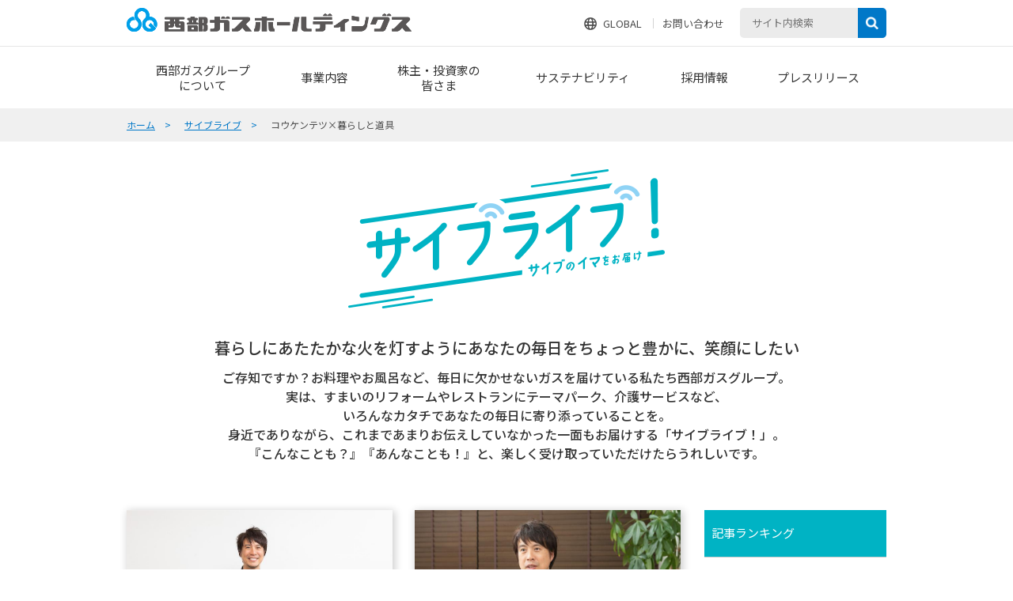

--- FILE ---
content_type: text/html
request_url: https://hd.saibugas.co.jp/new_lifelab/kohkentetsu/
body_size: 14945
content:
<!DOCTYPE html>
<html lang="ja">

<head>
    <meta charset="UTF-8">
    
      <title>サイブライブ！ | 西部ガスホールディングス</title>
    
    <meta name="viewport" content="width=device-width">
    <meta name="format-detection" content="telephone=no">
    <meta http-equiv="X-UA-Compatible" content="ie=edge">
    <link rel="shortcut icon" href="/favicon.ico">
    <link rel="apple-touch-icon" href="/common_2020/apple-touch-icon.png">
    <!-- seo -->
    <meta name="description" content="西部ガスグループがお届けする「サイブライブ！」。ガスだけでなく、リフォーム、レストラン、テーマパーク、介護サービスなど、暮らしに寄り添う多彩な取り組みをご紹介。あなたの毎日をちょっと豊かに、笑顔にする新たな発見をお届けします。">
    <meta name="keyword" content="西部ガス,西部ガスグループ,サイブライブ,事業,取り組み,暮らし">
    <!-- og -->
    <meta property="og:title" content="サイブライブ！ | 西部ガスホールディングス">
    <meta property="og:description" content="西部ガスグループがお届けする「サイブライブ！」。ガスだけでなく、リフォーム、レストラン、テーマパーク、介護サービスなど、暮らしに寄り添う多彩な取り組みをご紹介。あなたの毎日をちょっと豊かに、笑顔にする新たな発見をお届けします。">
    <meta property="og:url" content="https://hd.saibugas.co.jp/new_lifelab/">
    <meta property="og:locale" content="ja_JP">
    <meta property="og:type" content="website">
    <meta property="og:site_name" content="サイブライブ！ | 西部ガスホールディングス">
    <meta property="fb:app_id" content="">
    <!--COMMON CSS-->
    <link rel="stylesheet"
        href="//fonts.googleapis.com/css?family=Noto+Sans+JP:400,500,700&display=swap&subset=japanese">
    <link rel="stylesheet" href="/common_2020/css/base.css">
    <link rel="stylesheet" href="/common_2020/css/common.css">
    <link rel="stylesheet" href="/common_2020/css/print.css" media="print">
    <!--UNIQUE CSS-->
    <link rel="stylesheet" href="/common_2020/css/style.css">
    <link rel="stylesheet" href="/new_lifelab/common/css/styles.css">
    <!--COMMON JS-->
    <script src="/common_2020/js/lib/jquery.min.js"></script>
    <script src="/common_2020/js/lib/jquery.matchHeight.js"></script>
    <script src="/common_2020/js/include.js"></script>
    <script src="/common_2020/js/base.js" charset="shift-jis"></script>
    <script src="/common_2020/js/common.js"></script>
    <script src="/common_2020/js/scroll-hint.min.js"></script>
    <!--UNIQUE JS-->
    <script src="/new_lifelab/common/js/vender.js"></script>
    
    <script src="/new_lifelab/common/js/scripts.js"></script>
    <!-- Google Tag Manager -->
    <script>(function(w,d,s,l,i){w[l]=w[l]||[];w[l].push({'gtm.start': new Date().getTime(),event:'gtm.js'});var f=d.getElementsByTagName(s)[0], j=d.createElement(s),dl=l!='dataLayer'?'&l='+l:'';j.async=true;j.src='https://www.googletagmanager.com/gtm.js?id='+i+dl;f.parentNode.insertBefore(j,f);})(window,document,'script','dataLayer','GTM-TXRDX3Q');</script>
    <!-- End Google Tag Manager --></head>

<body>
    <!-- Google Tag Manager (noscript) -->
    <noscript><iframe src="https://www.googletagmanager.com/ns.html?id=GTM-TXRDX3Q" height="0" width="0" style="display:none;visibility:hidden"></iframe></noscript>
    <!-- End Google Tag Manager (noscript) -->
    <a name="top" id="top"></a>
    <!--====WRAP====-->
    <div id="wrap" class="wrap">
        <!--==HEADER START==-->
        <header>
            <div id="sbgHeader" class="sbgHeader"></div>
        </header>
        <!--==HEADER END==-->
        <!--==CONTENTS START==-->
        <main>
            <div id="breadCrumb" class="breadCrumb">
                <ul class="breadCrumbIn">
                    <li><a href="/index.htm">ホーム</a></li>
                    
                        <li><a href="/new_lifelab/">サイブライブ</a></li>
                        <li>コウケンテツ×暮らしと道具</li>
                    
                </ul>
            </div>
            <div id="container" class="container">
                <div class="labHeading">
                    <p class="labHeading__logo"><img src="/new_lifelab/images/logo.png?new" width="400" height="176" alt="サイブライブ！サイブのイマをお届け"></p>
                    <div class="labHeading__lead">
                        <p class="labHeading__leadTitle">暮らしにあたたかな火を灯すようにあなたの毎日をちょっと豊かに、笑顔にしたい</p>
                        <p>ご存知ですか？お料理やお風呂など、毎日に欠かせないガスを届けている私たち西部ガスグループ。<br>実は、すまいのリフォームやレストランにテーマパーク、介護サービスなど、<br>いろんなカタチであなたの毎日に寄り添っていることを。<br>身近でありながら、これまであまりお伝えしていなかった一面もお届けする「サイブライブ！」。<br>『こんなことも？』『あんなことも！』と、楽しく受け取っていただけたらうれしいです。</p>
                    </div>
                    
                </div>
                <div class="containerIn">
<article>
<div class="articleList" id="articleList">
    <ul class="articleList__list">

                        <li class="articleList__item">
                    <a class="articleCard" href="https://hd.saibugas.co.jp/new_lifelab/312.html">
                        <div class="articleCard__img">
                            <img src="https://hd.saibugas.co.jp/new_lifelab/images/200127_00_00.jpg" alt="コウケンテツ×食と道具<br>"岡山で見つけた、家族で楽しむ器編"
">
                        </div>
                        <div class="articleCard__text">
                            <div class="articleCard__date">
                                2020.03.13
                            </div>
                            <div class="articleCard__ttl">
                                コウケンテツ×食と道具<br>"岡山で見つけた、家族で楽しむ器編"
                            </div>
                            <div class="articleCard__category">
                                    <span data-url="/new_lifelab/kohkentetsu/" class="articleCard__category__item">
                                        #コウケンテツ×暮らしと道具
                                    </span>
                            </div>
                        </div>
                    </a>
                </li><!-- /.familyLabo__articleItem -->
                <li class="articleList__item">
                    <a class="articleCard" href="https://hd.saibugas.co.jp/new_lifelab/309.html">
                        <div class="articleCard__img">
                            <img src="https://hd.saibugas.co.jp/new_lifelab/images/200121_00_00.jpg" alt="コウケンテツ×食と道具<br>"熊本で見つけた、料理家の名刀編"
">
                        </div>
                        <div class="articleCard__text">
                            <div class="articleCard__date">
                                2020.02.03
                            </div>
                            <div class="articleCard__ttl">
                                コウケンテツ×食と道具<br>"熊本で見つけた、料理家の名刀編"
                            </div>
                            <div class="articleCard__category">
                                    <span data-url="/new_lifelab/kohkentetsu/" class="articleCard__category__item">
                                        #コウケンテツ×暮らしと道具
                                    </span>
                            </div>
                        </div>
                    </a>
                </li><!-- /.familyLabo__articleItem -->
                <li class="articleList__item">
                    <a class="articleCard" href="https://hd.saibugas.co.jp/new_lifelab/304.html">
                        <div class="articleCard__img">
                            <img src="https://hd.saibugas.co.jp/new_lifelab/images/191011_02_00_1.jpg" alt="コウケンテツ×食と道具<br />"金沢で見つけた、白のオーバル皿編"
">
                        </div>
                        <div class="articleCard__text">
                            <div class="articleCard__date">
                                2019.12.12
                            </div>
                            <div class="articleCard__ttl">
                                コウケンテツ×食と道具<br />"金沢で見つけた、白のオーバル皿編"
                            </div>
                            <div class="articleCard__category">
                                    <span data-url="/new_lifelab/kohkentetsu/" class="articleCard__category__item">
                                        #コウケンテツ×暮らしと道具
                                    </span>
                            </div>
                        </div>
                    </a>
                </li><!-- /.familyLabo__articleItem -->
                <li class="articleList__item">
                    <a class="articleCard" href="https://hd.saibugas.co.jp/new_lifelab/302.html">
                        <div class="articleCard__img">
                            <img src="https://hd.saibugas.co.jp/new_lifelab/images/191011_01_00_1.jpg" alt="コウケンテツ×暮らしと道具<br />"大名で見つけた、アパレル編"
">
                        </div>
                        <div class="articleCard__text">
                            <div class="articleCard__date">
                                2019.11.11
                            </div>
                            <div class="articleCard__ttl">
                                コウケンテツ×暮らしと道具<br />"大名で見つけた、アパレル編"
                            </div>
                            <div class="articleCard__category">
                                    <span data-url="/new_lifelab/kohkentetsu/" class="articleCard__category__item">
                                        #コウケンテツ×暮らしと道具
                                    </span>
                            </div>
                        </div>
                    </a>
                </li><!-- /.familyLabo__articleItem -->
                <li class="articleList__item">
                    <a class="articleCard" href="https://hd.saibugas.co.jp/new_lifelab/300.html">
                        <div class="articleCard__img">
                            <img src="https://hd.saibugas.co.jp/new_lifelab/8889ffe1d81e7de040513d5246c2c62d3efc15be.jpg" alt="コウケンテツ×暮らしと道具<br />"糸島で見つけた、料理道具編"
">
                        </div>
                        <div class="articleCard__text">
                            <div class="articleCard__date">
                                2019.08.12
                            </div>
                            <div class="articleCard__ttl">
                                コウケンテツ×暮らしと道具<br />"糸島で見つけた、料理道具編"
                            </div>
                            <div class="articleCard__category">
                                    <span data-url="/new_lifelab/kohkentetsu/" class="articleCard__category__item">
                                        #コウケンテツ×暮らしと道具
                                    </span>
                            </div>
                        </div>
                    </a>
                </li><!-- /.familyLabo__articleItem -->
        

    </ul><!-- /.articleList__list -->
</div>
</article>
<aside>
    <ul class="pageNav">
        <li class="menuheader"><a href="/new_lifelab/">サイブライブ</a></li>
    </ul>
    <div class="sideLinks">
        
                  <div class="sideLinks__item">
              <div class="sideLinks__ttl">記事ランキング</div>
              <ul class="sideLinks__ranking">
              </ul>
          </div><!-- /.familyLabo__rankingBox -->
        

        
                    <div class="sideLinks__item">
                <div class="sideLinks__ttl">カテゴリー</div>
                <ul class="sideLinks__list">
                    <li><a href="/new_lifelab/souzou">#ソウゾウ大学</a></li>
                    <li><a href="/new_lifelab/challenge">#挑戦者のまなざし</a></li>
                    <li><a href="/new_lifelab/sdgs">#SDGs</a></li>
                    <li><a href="/new_lifelab/nattoku">#知ってナットク</a></li>
                    <li><a href="/new_lifelab/try">#行ってみよう！やってみよう！</a></li>
                    <li><a href="/new_lifelab/takumi">#匠に学ぶ</a></li>
                    <li><a href="/new_lifelab/cat119">#コウケンテツ×福岡の食と人</a></li>
                    <li><a href="/new_lifelab/kohkentetsu">#コウケンテツ×暮らしと道具</a></li>
                </ul>
            </div>
        

        
                    <div class="sideLinks__item">
                <div class="sideLinks__ttl">アーカイブ</div>
                <ul class="sideLinks__list">
                    <li><a href="https://hd.saibugas.co.jp/new_lifelab/2025/">2025</a></li>
                    <li><a href="https://hd.saibugas.co.jp/new_lifelab/2024/">2024</a></li>
                    <li><a href="https://hd.saibugas.co.jp/new_lifelab/2023/">2023</a></li>
                    <li><a href="https://hd.saibugas.co.jp/new_lifelab/2022/">2022</a></li>
                    <li><a href="https://hd.saibugas.co.jp/new_lifelab/2021/">2021</a></li>
                    <li><a href="https://hd.saibugas.co.jp/new_lifelab/2020/">2020</a></li>
                    <li><a href="https://hd.saibugas.co.jp/new_lifelab/2019/">2019</a></li>
                    <li><a href="https://hd.saibugas.co.jp/new_lifelab/2018/">2018</a></li>
                </ul>
            </div>
        

    </div>
</aside>
</div>
            </div>
        </main>
        <!--==CONTENTS END==-->
        <!--==FOOTER START==-->
        <footer>
            <div id="sbgFooter" class="sbgFooter"></div>
        </footer>
        <!--==FOOTER END==-->
    </div>
    <!--====WRAP END====-->
</body>

</html>

--- FILE ---
content_type: text/css
request_url: https://hd.saibugas.co.jp/common_2020/css/base.css
body_size: 46629
content:
@charset "Shift_JIS";

/*--------------------------------------------------*/
/*RESET*/
/*--------------------------------------------------*/
html{
	font-size: 62.5%;
	overflow-y: scroll;
}

*, *:before, *:after{
	box-sizing: border-box;
}

html, body,
div, span, applet, object, iframe,
h1, h2, h3, h4, h5, h6, p, blockquote, pre,
a, abbr, acronym, address, big, cite, code,
del, dfn, em, img, ins, kbd, q, s, samp,
small, strike, strong, sub, sup, tt, var,
b, u, i, center,
dl, dt, dd, ol, ul, li,
fieldset, form, label, legend, input, button, textarea,
table, caption, tbody, tfoot, thead, tr, th, td,
article, aside, canvas, details, embed,
figure, figcaption, footer, header, hgroup,
menu, nav, output, ruby, section, summary,
time, mark, audio, video {
	margin: 0;
	padding: 0;
}

article, aside, details, figcaption, figure,
footer, header, hgroup, menu, nav, section{
	display: block;
}

html, body{
	/* min-width: 1000px; */
	height: 100%;
}

body{
  background-color: #fff;
  color: #333;
  font-family: "Noto Sans JP", "ヒラギノ角ゴ ProN W3", "Hiragino Kaku Gothic ProN", "Hiragino Sans", "ヒラギノ角ゴシック", "メイリオ", Meiryo, Osaka, "ＭＳ Ｐゴシック", "MS PGothic", sans-serif;
  /* [disabled]font-weight: 500; */
  /* font-feature-settings: "palt" 1; */
	/* font-feature-settings: "pwid" 1; */
  line-height: 1;
  text-align: center;
/*	-webkit-font-smoothing: antialiased;
	-moz-osx-font-smoothing: grayscale;*/
  -webkit-text-size-adjust: 100%;
}

body{
	opacity: 0;
	/*visibility: hidden;*/
}
.loaded body{
	opacity: 1;
	visibility: visible;
	transition-property: opacity, visibility;
	transition-duration: .5s;
}

@media print, screen and (min-width:768px){
}

@media screen and (max-width:767px){
}

a{
	color: #0178C8;
	vertical-align: baseline;
	background: transparent;
}
a:focus{
	outline: 0;
}

blockquote, q{
	quotes: none;
}
blockquote:before, blockquote:after,
q:before, q:after{
	content: '';
	content: none;
}

em, address{font-style: normal;}

fieldset, form, input, textarea{font: inherit;}
input, textarea, select{
	font-size: 1.6rem;
	outline: none;
}
fieldset{border: 0;}
form, input, textarea, select{
	-webkit-appearance: none;
	-moz-appearance: none;
	appearance: none;
	border-radius: 0;
}
::-ms-expand{
	display: none;
}
input{vertical-align: top;}
button{outline: 0;}

h1, h2, h3, h4, h5, h6{font-size: 100%;}

img{
	border: 0;
	max-width: 100%;
	vertical-align: top;
}

sup,sub{font-size: 60%;}
sup{vertical-align: text-top;}
sub{vertical-align: baseline;}

table{
	border-collapse: collapse;
	border-spacing: 0;
	font: inherit;
}
th, td{
	font: inherit;
	text-align: left;
	vertical-align:top;
}

ul, ol, li{
	list-style: none;
	outline: 0;
}


@media print, screen and (min-width:768px){
	body{
		min-width: 960px;
	}

	a.alpha:hover img,
	input.alpha:hover{
	  opacity: 0.7;
	}

	a:hover,
	button:hover{
		opacity: 0.7;
		text-decoration: underline !important;
		transition: 0.3s ease-in-out;
	}
}

@media screen and (max-width:767px){
}


@media screen and (orientation: portrait){
}

@media screen and (orientation: landscape){
}


/*--------------------------------------------------*/
/*BASE*/
/*--------------------------------------------------*/
/*====WRAP====*/
.wrap{
	width: 100%;
	text-align: center;
}


/*==SYNCSEARCH==*/
.SS_searchForm{
	position: relative;
}
.SS_searchForm .SS_suggest{
	width: 100%;
	background-color: #fff;
	position: absolute;
	left: 2px !important;
	display: none;
	z-index: 997;
}
.SS_searchForm .SS_suggestItemOff,
.SS_searchForm .SS_suggestItemOn{
	text-align: left;
}
.SS_searchForm .SS_suggestItemOff:last-of-type,
.SS_searchForm .SS_suggestItemOn:last-of-type{
	border-bottom: 0;
}
.SS_searchForm .SS_suggestItemOff{
}
.SS_searchForm .SS_suggestItemOn{
	background-color: #ecf5fa;
}
.SS_searchForm .SS_suggestKey{
}

@media print, screen and (min-width:768px){
	.SS_searchForm .SS_suggest{
		top: 100% !important;
	}
 .containerIn .SS_searchForm .SS_suggest{
		top: 30px !important;
	}
	.SS_searchForm .SS_suggestItemOff,
	.SS_searchForm .SS_suggestItemOn{
		padding: 5px 3px 6px;
		border-bottom: 1px solid #e5e5e5;
		font-size: 1.3rem;
	}
}

@media screen and (max-width:767px){
	.SS_searchForm .SS_suggest{
		border: 1px solid #e3e3e3;
		top: calc(100% + 5px) !important;
	}
 .containerIn .SS_searchForm .SS_suggest{
		top: 30px !important;
	}
	.SS_searchForm .SS_suggestItemOff,
	.SS_searchForm .SS_suggestItemOn{
		padding: 10px 6px 12px;
		border-bottom: 1px solid #e3e3e3;
		font-size: 1.4rem;
	}
}


/*==HEADER==*/
header{
  z-index: 1000;
  width: 100%;
  top: 0;
  box-shadow: 0px 5px 10px 0px rgba(0, 0, 0, 0.1);
}
.sbgHeader{
	width: 100%;
}

/*==HEADER FIXED==*/

header .gNavList > ul > li:first-child,
header .gNavList > ul > li:last-of-type{
	display: none;
}

@media print, screen and (min-width:768px){
	header.fixed{
		position: fixed;
	}
	header.fixed .hMain{
		display: none;
	}
	header.fixed .gNav .gNavList > ul > li:first-child,
	header.fixed .gNav .gNavList > ul > li:last-of-type{
		display: table-cell;
		padding-right: 0px;
		padding-left: 0px;
	}
	header.fixed .gNav .gNavList > ul > li:first-child{
		padding-right: 10px;
	}
	header.fixed .gNav .gNavList > ul > li:first-child img{
		height: 55px;
	}
	header.fixed .gNav .gNavList > ul > li:last-of-type{
		padding-left: 10px;
	}
	header.fixed .gNav .gNavList .gNavLink,
	header.fixed .gNav .gNavList .gNavLinkNomal{
		font-size: 1.2rem;
		line-height: 1;
	}
	header.fixed .gNav .hSearch {
		width: 185px;
		margin-left: 0px;
	}
}
@media screen and (max-width:767px){
	header{
		position: fixed;
	}
}

/*hMain*/
.hMain{
	background-color: #fff;
	position: relative;
	z-index: 998;
}
.hMain .hMainIn{
	text-align: left;
}
.hMain .hMainIn:after{content: ""; clear: both; display: block;}

.hMain .hLogo{
	float: left;
}

.hMain .hNav{
	text-align: right;
	float: right;
}
.hMain .hNav .hLinks,
.hMain .hNav .hSearch,
.hMain .hNav .hLogin,
.hMain .hNav .hNavCtr{
	display: inline-block;
	vertical-align: middle;
}
.hMain .hNav .hLinks ul li a{
	text-decoration: none;
	display: block;
}
.hMain .hNav .hLogin a{
	text-decoration: none;
	display: block;
}

@media print, screen and (min-width:768px){
	.hMain .hMainIn{
		width: 960px;
		margin-right: auto;
		margin-left: auto;
		padding-top: 10px;
		padding-bottom: 10px;
	}

	.hMain .hLogo{
    width: 360px;
    height: 30px;
    background-repeat: no-repeat;
    background-image: url(/common_2020/img/h_logo.png);
    background-size: cover;
	}

	.hMain .hNav .hLinks{
	}
	.hMain .hNav .hLinks ul{
	}
	.hMain .hNav .hLinks ul li{
		margin-right: 14px;
		margin-left: 12px;
		font-size: 1.3rem;
		font-weight: 400;
		line-height: 1.308;
		text-align: left;
		display: inline-block;
		vertical-align: middle;
		position: relative;
	}
	.hMain .hNav .hLinks ul li:first-child{
		margin-left: 0;
	}
	.hMain .hNav .hLinks ul li:last-child{
		margin-right: 0;
	}
	.hMain .hNav .hLinks ul li:after{
		content: "";
		display: block;
		width: 1px;
		height: 1em;
		margin-top: -0.5em;
		background-color: #d3d3d3;
		position: absolute;
		top: 50%;
		right: -15px;
	}
	.hMain .hNav .hLinks ul li:last-child:after{
		display: none;
	}
	.hMain .hNav .hLinks ul li a{
		color: #4c4c4c;
	}
	.hMain .hNav .hLinks ul li a:hover{
		text-decoration: underline;
	}
	.hMain .hNav .hLinks ul li.hGlobal a{
		padding-left: 24px;
		background: url(/common_2020/img/h_global.png) 0 1px no-repeat;
		background-size: 16px auto;
	}

	header .hSearch{
		width: 185px;
		margin-left: 20px;
		font-size: 0;
	}
	header .hSearch .search_text{
		width: 149px;
		height: 38px;
		padding: 2px 0 4px 15px;
		background-color: #ebebeb;
		border: none;
		border-bottom-left-radius: 5px;
		border-top-left-radius: 5px;
		font-size: 1.3rem;
		font-weight: 400;
		display: inline-block;
	}
	header .hSearch .search_btn{
		width: 36px;
		height: 38px;
		padding: 0;
		background: #0078c8 url(/common_2020/img/h_search.png) center center no-repeat;
		background-size: 16px auto;
		border: none;
		border-top-right-radius: 5px;
    border-bottom-right-radius: 5px;
		cursor: pointer;
		text-indent: -9999px;
		overflow: hidden;
		display: inline-block;
	}
	header .hSearch .search_btn:hover{
		opacity: 0.7;
	}

	.hMain .hNav .hNavCtr{
		display: none;
	}
}

@media screen and (max-width:767px){
	.sbgHeader,
	.sbgFooter{
		font-size: 1rem;
		line-height: 1;
	}
	.hMain .hMainIn {
		padding: 12px 4% 10px;
	}
	.hMain .hLogo {
		width: 50%;
		max-width: 250px;
		padding-top: 5px;
	}
	.hMain .hNav .hLinks ul {
		display: flex;
	}
	.hMain .hNav .hLinks ul li a {
		color:#0177C8;
		padding-top: 22px;
		text-align: center;
	}
	.hMain .hNav .hLinks ul li {
		margin-right: 9px;
	}
	.hMain .hNav .hLinks ul li.hGlobal a {
		background: url("/common_2020/img/h_global_sp.png") center top no-repeat;
		background-size: auto 19px;
		letter-spacing: -0.02em;
		text-align: center;
	}
	.hMain .hNav .hLinks ul li.hContact a {
		background: url("/common_2020/img/h_contact_sp.png") center top no-repeat;
		background-size: auto 19px;
		letter-spacing: -0.02em;
		text-align: center;
	}
	.hMain .hNav .hSearch {
		display: none;
	}
	.hMain .hNav .hNavCtr a {
		padding-top: 22px;
		text-align: center;
		text-decoration: none;
		display: block;
		position: relative;
	}
	.hMain .hNav .hNavCtr a span{
		width: 19px;
		height: 3px;
		/* margin-left: -9px; */
		background-color: #0078c8;
		display: block;
		position: absolute;
		/* left: 50%; */
		left: 11px;
		transition: all .4s;
	}
	.hMain .hNav .hNavCtr a span:nth-child(1){
		top: 3px;
	}
	.hMain .hNav .hNavCtr a span:nth-child(2){
		top: 9px;
	}
	.hMain .hNav .hNavCtr a span:nth-child(3){
		top: 15px;
	}
	.hMain .hNav .hNavCtr a.op span:nth-of-type(1){
		-webkit-transform: translateY(6px) rotate(-45deg);
		transform: translateY(6px) rotate(-45deg);
	}
	.hMain .hNav .hNavCtr a.op span:nth-of-type(2){
		opacity: 0;
	}
	.hMain .hNav .hNavCtr a.op span:nth-of-type(3){
		-webkit-transform: translateY(-6px) rotate(45deg);
		transform: translateY(-6px) rotate(45deg);
	}
	.hMain .hNav .hNavCtr a em{
		display: block;
		color:#0177C8;
	}
}

/*gNav*/
.gNav{}

@media print, screen and (min-width:768px){
	.gNavCover{
		width: 100%;
		height: 100%;
		background-color: rgba(0, 0, 0, 0.5);
		cursor: pointer;
		position: fixed;
		top: 0;
		left: 0;
		z-index: 991;
		display: none;
	}
	.gNavCoverSp{
		display: none !important;
	}

	.gNav{
		background-color: #fff;
		border-top: 1px solid #e5e5e5;
		position: relative;
		z-index: 997;
	}
	.gNav .gNavIn{
		width: 960px;
		margin-right: auto;
		margin-left: auto;
	}

	.gNav .gNavList > ul{
		width: 100%;
		display: none;
	}
	.gNav .gNavList > ul.cr{
		display: table;
	}
	.gNav .gNavList > ul > li{
		min-width: 84px;
		padding-right: 10px;
		padding-left: 10px;
		text-align: center;
		display: table-cell;
		vertical-align: middle;
	}
	.gNav .gNavList .gNavLink,
	.gNav .gNavList .gNavLinkNomal{
		width: 100%;
		height: 78px;
		padding: 20px 0;
		font-size: 1.5rem;
		line-height: 1.333;
		text-decoration: none;
		display: table;
		position: relative;
	}
	.gNav .gNavList .gNavLink:hover,
	.gNav .gNavList .gNavLinkNomal:hover,
	.gNav .gNavList .gNavLink.cr,
  .gNav .gNavList .gNavLinkNomal.cr,
	.gNav .gNavList .gNavLink.op{
		color: #0078C8;
		text-decoration: none !important;
	}
	.gNav .gNavList .gNavLink span,
	.gNav .gNavList .gNavLinkNomal span{
		display: table-cell;
		vertical-align: middle;
	}
	.gNav .gNavList .gNavLink span i,
	.gNav .gNavList .gNavLinkNomal span i{
		font-style: normal;
	}
	.gNav .gNavList .gNavLink span i:after,
	.gNav .gNavList .gNavLinkNomal span i:after,
	.gNav .gNavList .gNavLink.cr span i:after,
  .gNav .gNavList .gNavLinkNomal.cr span i:after,
	.gNav .gNavList .gNavLink.op span i:after{
		content: "";
		display: block;
		width: 100%;
		height: 4px;
		background-color: #0078C8;
		position: absolute;
		bottom: 0;
	}
	.gNav .gNavList .gNavLink span i:after,
	.gNav .gNavList .gNavLinkNomal span i:after{
		opacity: 0;
		transition: all .4s;
	}
	.gNav .gNavList .gNavLink:hover span i:after,
	.gNav .gNavList .gNavLinkNomal:hover span i:after,
	.gNav .gNavList .gNavLink.cr span i:after,
  .gNav .gNavList .gNavLinkNomal.cr span i:after,
	.gNav .gNavList .gNavLink.op span i:after{
		opacity: 1;
	}

	.gNav .mg{
	width: 100%;
	background-color: rgba(0,120,200,0.80);
	position: absolute;
	top: 100%;
	left: 0;
	display: none;
	}
	.gNav .mg .mgCnt{
		width: 960px;
		margin-right: auto;
		margin-left: auto;
		padding-top: 20px;
		padding-bottom: 35px;
		text-align: left;
	}
	.gNav .mg .mgCnt:after{content: ""; clear: both; display: block;}
	.gNav .mg .mgCnt .mgTtl{
		width: 230px;
		padding-top: 10px;
		float: left;
	}
	.gNav .mg .mgCnt .mgTtl a{
		padding: calc(1em - 2px) 20px calc(1em - 1px);
		background-color: #fff;
		border: 1px solid #0078c8;
		border-radius: 5px;
		color: #0078c8;
		font-size: 1.6rem;
		text-decoration: none;
		display: block;
		position: relative;
	}
	.gNav .mg .mgCnt .mgTtl a:hover{
		background-color: #0078c8;
		color: #fff;
		border: 1px solid #fff;
		opacity: 1;
	}
	.gNav .mg .mgCnt .mgTtl a:after{
		content: "";
		display: block;
		width: 8px;
		height: 100%;
		background-image: url(/common_2020/img/arw/arw_blue_r.png);
		background-position:  center center;
		background-repeat: no-repeat;
		background-size: 100% auto;
		position: absolute;
		top: 0;
		right: 11px;
	}
	.gNav .mg .mgCnt .mgTtl a:hover:after{
		background-image: url(/common_2020/img/arw/arw_white_r.png);
	}

	.gNav .mg .mgCnt .mgList{
		width: 680px;
		float: right;
	}
	.gNav .mg .mgCnt .mgList:after{content: ""; clear: both; display: block;}
	.gNav .mg .mgCnt .mgList .mgListIn{}
	.gNav .mg .mgCnt .mgList .mgListIn:after{content: ""; clear: both; display: block;}
	.gNav .mg .mgCnt .mgList ul{
		width: 320px;
		float: left;
	}
	.gNav .mg .mgCnt .mgList ul.w100P{
		width: 100%;
		float: none;
	}
	.gNav .mg .mgCnt .mgList .mgListIn > ul:nth-child(2n){
		float: right;
	}
	.gNav .mg .mgCnt .mgList .mgGroup{}
	.gNav .mg .mgCnt .mgList .mgName{
		color: #0178C8;
	}
	.gNav .mg .mgCnt .mgList .mgName a,
	.gNav .mg .mgCnt .mgList .mgName span{
	color: #fff;
	padding: 16px 10px;
	font-size: 1.8rem;
	display: block;
	}
  .gNav .gNav-sus .mg .mgCnt .mgList .mgName a,
	.gNav .gNav-sus .mg .mgCnt .mgList .mgName span{
    font-size: 1.4rem;
  }
	.gNav .mg .mgCnt .mgList .mgName a,
	.gNav .mg .mgCnt .mgList .mgName span{
		text-decoration: none;
		position: relative;
	}
	.gNav .mg .mgCnt .mgList .mgName a:after{
		content: "";
		display: block;
		width: 8px;
		height: 100%;
		background: url(/common_2020/img/arw/arw_blue_r.png) center center no-repeat;
		background-size: 100% auto;
		position: absolute;
		top: 0;
		right: 10px;
	}
	.gNav .mg .mgCnt .mgList .mgListIn > ul > li:not(.borderNone){
		border-bottom: 1px solid #ccc;
	}
	.gNav .mg .mgCnt .mgList .mgListIn.borderTop{
		border-top: 1px solid #ccc;
	}
	.gNav .mg .mgCnt .mgList .mgListIn > ul > li a {
		padding: 18px 18px 19px 10px;
		color: #fff;
		font-size: 1.8rem;
		text-decoration: none;
		display: block;
		position: relative;
    font-feature-settings:"palt";
	}
  .gNav .gNav-sus .mg .mgCnt .mgList .mgListIn > ul > li a {
		padding: 10px 18px 11px 10px;
		font-size: 1.4rem;
  }
	.gNav .mg .mgCnt .mgList .mgListIn > ul > li a:after,.gNav .mg .mgCnt .mgList .mgGroup .mgGroupIn > ul > li a.blank:after{
		content: "";
		display: block;
		width: 8px;
		height: 100%;
		background: url(/common_2020/img/arw/arw_white_r.png) center center no-repeat;
		background-size: 100% auto;
		position: absolute;
		top: 0;
		right: 10px;
	}
	.gNav .mg .mgCnt .mgList .mgListIn > ul > li a.blank:after,
	.gNav .mg .mgCnt .mgList .mgGroup .mgGroupIn > ul > li a.blank:after{
		background: url(/common_2020/img/ico/ico_blank_white.png) center center no-repeat;
		width: 14px;
		background-size: contain;
	}
	.gNav .mg .mgCnt .mgList .mgGroup .mgGroupIn > ul > li a.blank:after{
		right: -20px;
	}
	.gNav .mg .mgCnt .mgList .mgGroup .mgGroupIn{
		padding-bottom: 20px;
		padding-left: 30px;
		border-bottom: 1px solid #ccc;
	}
	.gNav .mg .mgCnt .mgList .mgGroup .mgGroupIn:after{content: ""; clear: both; display: block;}
	.gNav .mg .mgCnt .mgList .mgGroup .mgGroupIn > ul:nth-child(2n){
		float: right;
	}
	.gNav .mg .mgCnt .mgList .mgGroup .mgGroupIn > ul > li a{
		padding-left: 20px;
		color: #fff;
		font-size: 1.6rem;
		text-decoration: none;
		position: relative;
	}
	.gNav .mg .mgCnt .mgList .mgGroup .mgGroupIn > ul > li{
		margin-top: 8px;
	}
	.gNav .mg .mgCnt .mgList .mgGroup .mgGroupIn > ul > li:first-child{
		margin-top: 0;
	}
	.gNav .mg .mgCnt .mgList .mgGroup .mgGroupIn > ul > li a:before{
		content: "";
		display: block;
		width: 8px;
		height: 100%;
		background: url("/common_2020/img/arw/arw_white_r.png") center center no-repeat;
		background-size: 100% auto;
		position: absolute;
		top: 0;
		left: 0;
	}

	.gNav .mg .mgCnt .mgList .mgBnr{
		margin-top: 10px;
	}
	.gNav .mg .mgCnt .mgList .mgBnr a span{
		display: none;
	}

  .gNav .gNav-sus .mg .mgCnt .mgList .sus-esg-list {
    display: flex;
    padding: 18px 0 18px 10px;
    border-bottom: 1px solid #ccc;
  }
  .gNav .gNav-sus .mg .mgCnt .mgList .sus-esg-list .mgName {
    width: 150px;
  }
  .gNav .gNav-sus .mg .mgCnt .mgList .sus-esg-list .mgName span {
    padding: 0;
  }
  .gNav .gNav-sus .mg .mgCnt .mgList .sus-esg-listin {
    display: flex;
    flex-wrap: wrap;
    flex: 1;
  }
  .gNav .gNav-sus .mg .mgCnt .mgList .sus-esg-listin li:nth-child(odd) {
    width: 53%;
  }
  .gNav .gNav-sus .mg .mgCnt .mgList .sus-esg-listin li:nth-child(even) {
    width: 47%;
  }
  .gNav .gNav-sus .mg .mgCnt .mgList .sus-esg-listin li:nth-child(n+3) {
    margin: 12px 0 0;
  }
  .gNav .gNav-sus .mg .mgCnt .mgList .sus-esg-listin li a {
    position: relative;
    display: block;
    padding-left: 14px;
    color: #fff;
    font-size: 1.3rem;
  }
  .gNav .gNav-sus .mg .mgCnt .mgList .sus-esg-listin li a::before {
    content: '';
    display: block;
    width: 6px;
    height: 100%;
    background: url(/common_2020/img/arw/arw_white_r.png) center center no-repeat;
    background-size: 100% auto;
    position: absolute;
    top: 0;
    left: 0;
  }

	.gNavSp{
		display: none;
	}
}

@media screen and (max-width:767px){
	/*OPEN*/
	body.gNavSp_op{
		overflow: hidden;
	}
	body.gNavSp_op .wrap{
		position: fixed;
		left: 0;
	}

	.gNav{
		display: none;
	}
	.gNavCover{
		display: none !important;
	}
	.gNavCoverSp{
		width: 100%;
		height: 100%;
		background-color: rgba(0, 0, 0, 0.5);
		cursor: pointer;
		position: fixed;
		top: 0;
		left: 0;
		z-index: 996;
		display: none;
	}
	/*OPEN*/
	body.gNavSp_op .gNavCoverSp{
		/* display: block; */
	}

	.gNavSp{
		width: 100%;
		background-color: #fff;
		position: relative;
		overflow: hidden;
		/* overflow: auto; */
		/* overflow: visible; */
		/* display: none; */
		z-index: 997;
	}
	/*OPEN*/
	body.gNavSp_op .gNavSp{
		overflow: visible;
	}
	.gNavUnit{
		width: 100%;
		overflow: hidden;
	}
	.gNavSp .gNavIn{
		/* -webkit-overflow-scrolling: touch; */
	}
	.gNavSp .gNavIn{
		width: 81.333%;
		max-height: calc(100vh - 97px);
		/* max-height: 100%; */
		padding-top: 15px;
		padding-bottom: 15px;
		background-color: #0078c8;
		text-align: left;
		position: absolute;
		/* position: fixed; */
		/* top: 97px; */
		top: 0;
		right: 0;
		overflow-y: auto;

		-webkit-transition: all .5s;
		-o-transition: all .5s;
		transition: all .5s;
		-webkit-transform: translate(100%);
		-ms-transform: translate(100%);
		transform: translate(100%);
	}
	/*OPEN*/
	body.gNavSp_op .gNavSp .gNavIn{
		-webkit-transform: translateX(0);
		transform: translateX(0);
	}

	.gNavSp .hSearchSp{
		padding-right: 6.557%;
		padding-left: 6.557%;
	}
	.gNavSp .hSearchSp form{
		position: relative;
	}
	.gNavSp .hSearchSp .search_text{
		width: 100%;
		padding: 9px 32px 9px 38px;
		border: 1px solid #e3e3e3;
		border-radius: 5px;
		font-size: 1.4rem;
	}
	.gNavSp .hSearchSp .search_btn{
		width: 38px;
		height: 38px;
		background: url(/common_2020/img/h_search_sp.png) 12px center no-repeat;
		background-size: 16px auto;
		border: none;
		text-indent: -9999px;
		overflow: hidden;
		position: absolute;
		top: 1px;
		left: 1px;
	}
	.gNavSp .hSearchSp .search_reset{
		width: 32px;
		height: 38px;
		background: url(/common_2020/img/h_search_close.png) 10px center no-repeat;
		background-size: 9px auto;
		border: none;
		position: absolute;
		top: 1px;
		right: 1px;
	}

	.gNavSp .gNavList{
		margin-top: 15px;
		margin-bottom: 15px;
	}
	.gNavSp .gNavList > ul{
		display: none;
	}
	.gNavSp .gNavList > ul.cr{
		display: block;
	}
	.gNavSp .gNavList .gNavLink,
	.gNavSp .gNavList .gNavLinkNomal{
		padding: 14px 20px 15px 15px;
		background: url(/common_2020/img/h_gnav_dot.png) left bottom repeat-x;
		background-size: auto 2px;
		text-decoration: none;
		color: #fff;
		font-size: 1.4rem;
		font-weight: bold;
		line-height: 1.2;
		display: block;
		position: relative;
	}
	.gNavSp .gNavList .gNavLink:after,
	.gNavSp .gNavList .gNavLinkNomal:after{
		content: "";
		display: block;
		width: 11px;
		height: 100%;
		background-image: url(/common_2020/img/ico/ico_plus_white.png);
		background-position: center center;
		background-repeat: no-repeat;
		background-size: 100% auto;
		position: absolute;
		top: 0;
		right: 10px;
	}
	.gNavSp .gNavList .gNavLinkNomal:after{
		width: 6px;
		height: 100%;
		background-image: url("/common_2020/img/arw/arw_white_r.png") ;
		right: 12px;
	}
	.gNavSp .gNavList .gNavLink.op:after{
		background-image: url(/common_2020/img/ico/ico_minus_white.png);
	}
	.gNavSp .gNavList .gNavLink span i{
		font-style: normal;
	}

	.gNavSp .mg{
		display: none;
	}
	.gNavSp .mg .mgCnt{
		background-color: #569bc8;
	}
	.gNavSp .mg .mgCnt .mgTtl{
		border-bottom: 1px solid #abcde4;
	}
	.gNavSp .mg .mgCnt .mgTtl a{
		padding: 9px 20px 10px 15px;
		color: #fff;
		font-size: 1.3rem;
		text-decoration: none;
		display: block;
		position: relative;
	}
	.gNavSp .mg .mgCnt .mgTtl a:after{
		content: "";
		display: block;
		width: 6px;
		height: 100%;
		background: url("/common_2020/img/arw/arw_white_r.png") center center no-repeat;
		background-size: 100% auto;
		position: absolute;
		top: 0;
		right: 12px;
	}

	.gNavSp .mg .mgCnt .mgName{
		padding: 9px 20px 10px 15px;
		font-size: 1.3rem;
		color: #fff;
		font-weight: 700;
	}
	.gNavSp .mg .mgCnt .mgName a{
		color: #fff;
	}
	.gNavSp .mg .mgCnt .mgList .mgGroup{}

	.gNavSp .mg .mgCnt .mgList ul li{
		border-bottom: 1px solid #abcde4;;
	}
	.gNavSp .mg .mgCnt .mgList ul li a{
		padding: 9px 20px 10px 15px;
		color: #fff;
		font-size: 1.3rem;
		text-decoration: none;
		display: block;
		position: relative;
	}
	.gNavSp .mg .mgCnt .mgList .mgGroupIn{
		padding-left: 2em;
		border-bottom: 1px solid #abcde4;
	}
	.gNavSp .mg .mgCnt .mgList .mgGroupIn ul:last-of-type li:last-child{
		border: none;
	}
	.gNavSp .mg .mgCnt .mgList .mgGroupIn a{
		padding-left: 0 !important;
	}
	.gNavSp .mg .mgCnt .mgList .mgGroup ul li a{
		padding-left: calc(15px + 1em);
	}
	.gNavSp .mg .mgCnt .mgList ul li a:after{
		content: "";
		display: block;
		width: 6px;
		height: 100%;
		background: url(/common_2020/img/arw/arw_white_r.png) center center no-repeat;
		background-size: 100% auto;
		position: absolute;
		top: 0;
		right: 12px;
	}
	.gNavSp .mg .mgCnt .mgList ul li a[target="_blank"]:after{
		background: url("/common_2020/img/ico/ico_blank_white.png") center center no-repeat;
		background-size: contain;
		width: 12px;
		right: 11px;
		}

	.gNavSp .mg .mgCnt .mgList .mgBnr{
		border-bottom: 1px solid #fff;
	}
	.gNavSp .mg .mgCnt .mgList .mgBnr a{
		padding: 9px 20px 10px 15px;
		color: #333;
		font-size: 1.3rem;
		text-decoration: none;
		display: block;
		position: relative;
	}
	.gNavSp .mg .mgCnt .mgList .mgBnr a:after{
		content: "";
		display: block;
		width: 6px;
		height: 100%;
		background: url(/common_2020/img/arw/arw_blue_r.png) center center no-repeat;
		background-size: 100% auto;
		position: absolute;
		top: 0;
		right: 12px;
	}
	.gNavSp .mg .mgCnt .mgList .mgBnr a img{
		display: none;
	}

  .gNavSp .gNav-sus .mg .mgCnt .mgList .sus-esg-list {
    border-bottom: 1px solid #abcde4;
  }
  .gNavSp .gNav-sus .mg .mgCnt .mgList .sus-esg-listin {
    padding-left: 2em;
  }
  .gNavSp .gNav-sus .mg .mgCnt .mgList .sus-esg-listin li:last-child {
    border-bottom: none;
  }
  .gNavSp .gNav-sus .mg .mgCnt .mgList .sus-esg-listin li a {
    padding: 9px 20px 10px 0;
  }
  .gNavSp .gNav-sus .mg .mgCnt .mgList .sus-esg-listin li:first-child a {
    padding: 4px 20px 10px 0;
  }

	.gNavSp .gNavSub{
		margin-top: 0px;
		/* [disabled]padding-right: 4.918%; */
		/* [disabled]padding-left: 4.918%; */
	}
	.gNavSp .gNavSub ul{
		border-radius: 10px;
		overflow: hidden;
	}
	.gNavSp .gNavSub ul li{
		margin-top: 2px;
	}
	.gNavSp .gNavSub ul li:first-child{
		margin-top: 0;
	}
	.gNavSp .gNavSub ul li a{
		padding: 8px 30px 8px 15px;
		background-color: #0078c8;
		color: #fff;
		font-size: 1.4rem;
		font-weight: bold;
		line-height: 1.429;
		text-decoration: none;
		display: inline-block;
		position: relative;
	}
	a.gNavLinkNomal i{
		font-style: normal !important;
	}
	.gNavSp .gNavSub ul li a:before{
		content: "";
		display: block;
		width: 35px;
		height: 100%;
		background-position: center center;
		background-repeat: no-repeat;
		background-size: 100% auto;
		position: absolute;
		top: 0;
		left: 8px;
	}
	.gNavSp .gNavSub ul li a:after{
		content: "";
		display: block;
		width: 6px;
		height: 100%;
		background: url(/common_2020/img/arw/arw_white_r.png) center center no-repeat;
		background-size: 100% auto;
		position: absolute;
		top: 0;
		right: 15px;
	}

	.gNavSp .gNavSub ul li.subSafetyguide a{
		background-color: #ff5e5e;
	}
	.gNavSp .gNavSub ul li.subSafetyguide a:before{
		background-image: url(/common_2020/img/h_sub_safetyguide.png);
	}
	.gNavSp .gNavSub ul li.subService a:before{
		background-image: url(/common_2020/img/h_sub_service.png);
	}
	.gNavSp .gNavSub ul li.subFaq a:before{
		background-image: url(/common_2020/img/h_sub_faq.png);
	}

	.gNavSp .gNavHome{
		width: 42px;
		margin: 15px auto 0;
	}
	.gNavSp .gNavHome a{
		width: 42px;
		height: 42px;
		background: #f5f5f5 url(/common_2020/img/h_home.png) center center no-repeat;
		background-size: auto 20px;
		border-radius: 21px;
		display: block;
	}
}


/*==fixedSearch==*/
.fixedSearch{}

.fixedSearch .search_open{
	position: fixed;
	bottom: 51px;
	left: 0;
	z-index: 995;

	transition-property: all;
	transition-duration: .3s;
	-webkit-transform: translateX(0);
	-ms-transform: translateX(0);
	transform: translateX(0);
}
/*OPEN*/
.fixedSearch.op .search_open{
	transition-property: all;
	transition-duration: .3s;
	-webkit-transform: translateX(-100%);
	-ms-transform: translateX(-100%);
	transform: translateX(-100%);
}
.fixedSearch .search_open a{
	width: 40px;
	height: 45px;
	background: #0078c8 url(/common_2020/img/fixed_search.png) center center no-repeat;
	background-size: 18px auto;
	border-radius: 0 21px 21px 0;
	box-shadow: 0px 3px 0px 0px rgba(51, 51, 51, 0.25);
	overflow: hidden;
	display: block;
}
.fixedSearch .search_open a span{
	display: none;
}

.fixedSearch .fixedSearchForm{
	width: 100%;
	background-color: rgba(0, 0, 0, 0.165);
	position: fixed;
	bottom: 38px;
	left: -100%;
	z-index: 994;

	transition-property: all;
	transition-duration: .5s;
	-webkit-transform: translateX(0);
	-ms-transform: translateX(0);
	transform: translateX(0);
}
/*OPEN*/
.fixedSearch.op .fixedSearchForm{
	transition-property: all;
	transition-duration: .5s;
	-webkit-transform: translateX(100%);
	-ms-transform: translateX(100%);
	transform: translateX(100%);
}

.fixedSearch .fixedSearchForm .search_close{
	position: absolute;
	top: 6px;
	left: 3px;
}
.fixedSearch .fixedSearchForm .search_close a{
	width: 20px;
	height: 20px;
	background: url(/common_2020/img/fixed_search_close.png) center center no-repeat;
	background-size: 12px auto;
	border-radius: 3px;
	display: block;
}
.fixedSearch .fixedSearchForm .search_close a span{
	display: none;
}

.fixedSearch .fixedSearchForm .search_form{
	margin-right: 4%;
	margin-left: 25px;
	padding-top: 10px;
	padding-bottom: 13px;
	font-size: 0;
}

.fixedSearch .fixedSearchForm .search_text{
	width: calc(100% - 40px);
	height: 45px;
	padding: 2px 0 4px 15px;
	background-color: #fff;
	border: none;
	border-bottom-left-radius: 21px;
	border-top-left-radius: 21px;
	box-shadow: 0px 3px 0px 0px rgba(51, 51, 51, 0.25);
	color: #333;
	font-size: 1.3rem;
	display: inline-block;
}
.fixedSearch .fixedSearchForm .search_btn{
	width: 40px;
	height: 45px;
	padding: 0;
	background: #0078c8 url(/common_2020/img/fixed_search.png) center center no-repeat;
	background-size: 18px auto;
	border: none;
	border-top-right-radius: 21px;
	border-bottom-right-radius: 21px;
	box-shadow: 0px 3px 0px 0px rgba(51, 51, 51, 0.25);
	cursor: pointer;
	text-indent: -9999px;
	overflow: hidden;
	display: inline-block;
}

/*SUGGEST*/
.fixedSearch .fixedSearchForm .search_form{
	position: relative;
}
.fixedSearch .fixedSearchForm .SS_suggest{
	width: 100%;
	background-color: #fff;
	border: 1px solid #e3e3e3;
	color: #333;
	position: absolute;
	top: auto !important;
	bottom: calc(100% - 5px) !important;
	left: 2px !important;
	display: none;
	z-index: 997;
}
.fixedSearch .fixedSearchForm .SS_suggestItemOff,
.fixedSearch .fixedSearchForm .SS_suggestItemOn{
	padding: 10px 6px 12px;
	border-bottom: 1px solid #e3e3e3;
	font-size: 1.4rem;
	text-align: left;
}
.fixedSearch .fixedSearchForm .SS_suggestItemOff:last-of-type,
.fixedSearch .fixedSearchForm .SS_suggestItemOn:last-of-type{
	border-bottom: 0;
}
.fixedSearch .fixedSearchForm .SS_suggestItemOff{
}
.fixedSearch .fixedSearchForm .SS_suggestItemOn{
	background-color: #ecf5fa;
}
.fixedSearch .fixedSearchForm .SS_suggestKey{
}

@media print, screen and (min-width:768px){
	.fixedSearch{
		display: none;
	}
}

@media screen and (max-width:767px){
}


/*==FOOTER==*/
.sbgFooter{
	width: 100%;
	background-color: #0078c8;
	color: #fff;
	position: relative;
}
.sbgFooter a{
	color: #fff;
}
.sbgFooter .sbgFooterIn{
	/* [disabled]position: relative; */
}

.sbgFooter .fPagetop{
	position: absolute;
	display: none;
}
.sbgFooter .fPagetop a{
	display: block;
}
.sbgFooter .fPagetop a span{
	display: none;
}
.sbgFooter .fTop{
}

.sbgFooter .fLinks{
	text-align: left;
}
.sbgFooter .fLinks .fLinksHome a{
	font-weight: 400;
	text-decoration: underline;
}
.sbgFooter .fLinks .fLinksList{}
.sbgFooter .fLinks .fLinksList:after{content: ""; clear: both; display: block;}
.sbgFooter .fLinks .fLinksList ul li a{
	font-weight: 400;
	text-decoration: none;
}

.sbgFooter .fCompany{}
.sbgFooter .fCompany ul li a{
	border: 1px solid #fff;
	line-height: 1.2;
	text-decoration: none;
	display: block;
}

.sbgFooter .fSns{}
.sbgFooter .fSns ul li a{
	font-weight: 400;
	position: relative;
}
.sbgFooter .fSns ul li.fAl a{
  line-height: 1.4;
}
.sbgFooter .fSns ul li a:before{
	display: inline-block;
	vertical-align: middle;
}
.sbgFooter .fSns ul li a:before{
	content: "";
	background-position: center center;
	background-repeat: no-repeat;
	background-size: 100% auto;
}
.sbgFooter .fSns ul li.fTw a:before{
	background-image: url(/common_2020/img/f_sns_tw.png);
}
.sbgFooter .fSns ul li.fFb a:before{
	background-image: url(/common_2020/img/f_sns_fb.png);
}
.sbgFooter .fSns ul li.fYt a:before{
	background-image: url(/common_2020/img/f_sns_yt.png);
}
.sbgFooter .fSns ul li.fAl a:before{
	background-image: url(/common_2020/img/f_sns_all.png);
}


.sbgFooter .fSubLinks{
}
.sbgFooter .fSubLinks ul{
	text-align: center;
}
.sbgFooter .fSubLinks ul li{
	display: inline-block;
	position: relative;
}
.sbgFooter .fSubLinks ul li:after{
	content: "";
	display: block;
	width: 1px;
	height: 1.2em;
	margin-top: -0.6em;
	background-color: #fff;
	position: absolute;
	top: 50%;
	right: -20px;
}
.sbgFooter .fSubLinks ul li:last-child:after{
	display: none;
}

.sbgFooter .fCopyright,
.sbgFooter .fCopyright p{
 text-align: center !important;
}

@media print, screen and (min-width:768px){
	.sbgFooter .sbgFooterIn{
		width: 960px;
		margin-right: auto;
		margin-left: auto;
		padding-top: 40px;
		padding-bottom: 58px;
	}
	.sbgFooter .fPagetop{
	/* [disabled]top: -80px; */
		bottom: 15px;
		right: 15px;
		position: fixed;
		z-index: 9997;
	}
	.sbgFooter .fPagetop a{
		width: 60px;
		height: 60px;
		background: url(/common_2020/img/f_pagetop.png) 0 0 no-repeat;
	}

	.sbgFooter .fTop{
		position: relative;
	}
	.sbgFooter .fTop:before{
		content: "";
		width: 1px;
		height: 100%;
		background-color: #fff;
		display: block;
		position: absolute;
		top: 0;
		left: 750px;
	}
	.sbgFooter .fTop:after{content: ""; clear: both; display: block;}

	.sbgFooter .fLinks .fLinksHome a{
		font-size: 1.5rem;
	}
	.sbgFooter .fLinks{
		width: 750px;
		margin-right: 0;
		float: left;
	}
	.sbgFooter .fLinks .fLinksList{
		margin-top: 15px;
	}
	.sbgFooter .fLinks .fLinksList ul{
		margin-right: 35px;
		float: left;
	}
	.sbgFooter .fLinks .fLinksList ul:first-of-type{
		width: 200px;
	}
	.sbgFooter .fLinks .fLinksList ul:last-of-type{
		margin-right: 0;
	}
	.sbgFooter .fLinks .fLinksList ul li{
		margin-top: 15px;
	}
	.sbgFooter .fLinks .fLinksList ul li:first-child{
		margin-top: 0;
	}
	.sbgFooter .fLinks .fLinksList ul li a{
		font-size: 1.4rem;
	}
	.sbgFooter .fLinks .fLinksList ul li a:hover{
		text-decoration: underline;
	}

	.sbgFooter .fCompany{
		width: 193px;
		float: left;
	}
	.sbgFooter .fCompany ul{
	}
	.sbgFooter .fCompany ul li{
		margin-top: 14px;
	}
	.sbgFooter .fCompany ul li:first-child{
		margin-top: 0;
	}
	.sbgFooter .fCompany ul li a{
		padding: 12px 10px;
		font-size: 1.4rem;
		text-align: left;
	}
	.sbgFooter .fCompany ul li a:hover{
		text-decoration: underline;
	}

	.sbgFooter .fSns{
		width: 165px;
		float: right;
	}
	.sbgFooter .fSns ul{
	}
	.sbgFooter .fSns ul li{
		margin-top: 14px;
		text-align: left;
	}
	.sbgFooter .fSns ul li:first-child{
		margin-top: 0;
	}
	.sbgFooter .fSns ul li a{
		padding: 14px 0 14px 31px;
		font-size: 1.4rem;
		font-weight: 400;
		text-decoration: none;
		display: inline-block;
	}
	.sbgFooter .fSns ul li a:hover{
		text-decoration: underline;
	}
	.sbgFooter .fSns ul li a:before{
		position: absolute;
		display: block;
	}
	.sbgFooter .fSns ul li.fTw a:before{
		width: 24px;
		height: 21px;
		top: 11px;
		left: 0;
	}
	.sbgFooter .fSns ul li.fFb a:before{
		width: 24px;
		height: 24px;
		top: 9px;
		left: 0;
	}
	.sbgFooter .fSns ul li.fYt a:before{
		width: 24px;
		height: 17px;
		top: 13px;
		left: 0;
	}
	.sbgFooter .fSns ul li.fAl a:before{
		width: 23px;
		height: 20px;
		top: 19px;
		left: 0px;
	}

	.sbgFooter .fSubLinks{
		margin-top: 40px;
		padding-top: 40px;
		border-top: 1px solid #e6e6e6;
	}
	.sbgFooter .fSubLinks ul li{
		margin-right: 20px;
		margin-left: 20px;
	}
	.sbgFooter .fSubLinks ul li a{
		font-size: 1.4rem;
		font-weight: 400;
		text-decoration: none;
	}
	.sbgFooter .fSubLinks ul li a:hover{
		text-decoration: underline;
	}

	.sbgFooter .fCopyright{
		margin-top: 30px;
		font-size: 1.1rem;
		font-weight: 400;
	}
}


@media screen and (max-width:767px){
	.sbgFooter .sbgFooterIn{
		padding: 23px 4%;
	}

	.sbgFooter .fPagetop{
		position: fixed;
		bottom: 10px;
		right: 10px;
		z-index: 1000;
	}
	.sbgFooter .fPagetop a{
		width: 40px;
		height: 40px;
		background: url(/common_2020/img/f_pagetop_sp.png) 0 0 no-repeat;
		background-size: 100% auto;
	}

	.sbgFooter .fLinks{
	}
	.sbgFooter .fLinks .fLinksHome a{
		font-size: 1.4rem;
	}
	.sbgFooter .fLinks .fLinksList{
		margin-top: 10px;
	}
	.sbgFooter .fLinks .fLinksList ul{
		width: 50%;
		padding-right: 10px;
		float: left;
	}
 .sbgFooter .fLinks .fLinksList ul:nth-of-type(2){
  padding-right: 0;
 }
	.sbgFooter .fLinks .fLinksList ul li{
		margin-top: 2px;
	}
	.sbgFooter .fLinks .fLinksList ul li:first-child{
		margin-top: 0;
	}
	.sbgFooter .fLinks .fLinksList ul li a{
		padding: 5px 0;
		display: block;
		font-size: 1.2rem;
		line-height: 1.5;
		text-decoration: none;
	}
 .sbgFooter .fLinks .fLinksList ul:last-of-type{
  width: 100%;
  margin-top: 25px;
  border-top: 1px solid #fff;
  display: flex;
  flex-wrap: wrap;
  padding-right: 0;
  padding-top: 20px;
  }
 .sbgFooter .fLinks .fLinksList ul:last-of-type li{
  width: 50%;
  white-space: nowrap;
 }
 .sbgFooter .fLinks .fLinksList ul:last-of-type li:first-child{
  width: 100%;
 }
	.sbgFooter .fCompany{
		margin-top: 15px;
		padding-top: 20px;
		border-top: 1px solid #fff;
	}
	.sbgFooter .fCompany ul:after{content: ""; clear: both; display: block;}
	.sbgFooter .fCompany ul li{
		width: 48.551%;
		margin-top: 10px;
		float: left;
	}
	.sbgFooter .fCompany ul li:nth-child(-n+2){
		margin-top: 0;
	}
	.sbgFooter .fCompany ul li:nth-child(2n+1){
		clear: both;
	}
	.sbgFooter .fCompany ul li:nth-child(2n){
		float: right;
	}
	.sbgFooter .fCompany ul li a{
		width: 100%;
		height: 3.667em;
		/* padding: 14px 0; */
		font-size: 1.2rem;
		text-align: center;
		display: table;
	}
	.sbgFooter .fCompany ul li a span{
		display: table-cell;
		vertical-align: middle;
	}
	.sbgFooter .fSns{
 /* [disabled]margin-top: 25px; */
 /* [disabled]border-top: 1px solid #fff; */
	}
	.sbgFooter .fSns ul{
	}
	.sbgFooter .fSns ul:after{content: ""; clear: both; display: block;}
	.sbgFooter .fSns ul li{
		width: 100%;
		margin-top: 14px;
		float: left;
	}
	.sbgFooter .fSns ul li:nth-of-type(-n+2){
		margin-top: 0;
	}
	.sbgFooter .fSns ul li:nth-child(2n+1){
		clear: both;
	}
	.sbgFooter .fSns ul li:nth-child(2n){
		text-align: left;
		float: right;
	}
	.sbgFooter .fSns ul li a{
		color: #fff;
		font-size: 1.2rem;
		text-decoration: none;
	}
	.sbgFooter .fSns ul li a:before{
		display: inline-block;
		margin-right: 8px;
		vertical-align: middle;
	}
	.sbgFooter .fSns ul li.fTw{
		padding-right: calc(6.957% + 11px);
	}
	.sbgFooter .fSns ul li.fTw a:before{
		width: 21px;
		height: 17px;
		margin-top: -2px;
	}
	.sbgFooter .fSns ul li.fFb a:before{
		width: 22px;
		height: 21px;
		margin-top: -5px;
	}
	.sbgFooter .fSns ul li.fYt a:before{
		width: 24px;
		height: 17px;
		margin-top: -2px;
	}
  .sbgFooter .fSns ul li.fAl{
 /* [disabled]margin-top: 7px; */
  }
  .sbgFooter .fSns ul li.fAl a{
   padding-left: 30px;
   padding-right: 30px;
   display: inline-block;
  }
  .sbgFooter .fSns ul li.fAl a br{
    display: none;
  }
	.sbgFooter .fSns ul li.fAl a br.forSp{
		display: block;
	}
	.sbgFooter .fSns ul li.fAl a:before{
		width: 20px;
		height: 17px;
		margin-top: 0px;
    position: absolute;
    left: 0;
    top: 50%;
		transform: translateY(-50%);
	}

	.sbgFooter .fSubLinks{
		margin-top: 20px;
		padding-top: 12px;
		border-top: 1px solid #fff;
	}
	.sbgFooter .fSubLinks ul li{
		margin: 13px 15px 0;
	}
	.sbgFooter .fSubLinks ul li a{
		color: #fff;
		font-size: 1.3rem;
		font-weight: 400;
		text-decoration: none;
	}
	.sbgFooter .fSubLinks ul li:after{
		margin-top: -0.5em;
		right: -16px;
	}

	.sbgFooter .fCopyright{
		margin-top: 18px;
		font-size: 1.3rem;
		font-weight: 400;
	}
}


/*==breadCrumb==*/
.breadCrumb{
	background-color: #f0f0f0;
}
.breadCrumb .breadCrumbIn{
	width: 960px;
	margin-right: auto;
	margin-left: auto;
	padding-top: 15px;
	padding-bottom: 15px;
	text-align: left;
}
.breadCrumb ul li{
	display: inline-block;
	vertical-align: middle;
	margin-right: 15px;
	font-size: 1.2rem;
	color: #4d4d4d;
}
.breadCrumb ul li a{
	color: #0178C8;
	text-decoration: underline;
}
.breadCrumb ul li a:hover{
	text-decoration: none;
}
.breadCrumb ul li a:after{
	display: inline-block;
	content: ">";
	margin-left: 12px;
}
@media screen and (max-width:767px){
	.breadCrumb{
		display: none;
	}
}


/*==CONTENTS==*/
.container{
	width: 100%;
}
.container .contents{
	text-align: left;
}
.containerIn,
.container .containerIn{
	width: 960px;
	margin-right: auto;
	margin-left: auto;
	display: flex;
	justify-content: space-between;
}
@media print, screen and (min-width:768px) {
	.container {
		padding-bottom: 100px;
		font-size: 1.6rem;
		line-height: 1.429;
	}
	.container .contents {
		width: 960px;
		margin-right: auto;
		margin-left: auto;
	}
}

@media screen and (max-width:767px){
	main, #main{
		padding-top: 54px;
	}
	.container{
		padding-bottom: 60px;
		font-size: 1.4rem;
		line-height: 1.429;
	}
	.container .contents{
		padding-right: 4%;
		padding-left: 4%;
	}
	.containerIn,
	.container .containerIn {
		width: 100%;
		flex-wrap: wrap;
	}
}

/*CUSTOMIZE*/
body .container{
	max-width: none !important;
}
.new-emergency-main .container.new-emergency{
	padding-bottom: 0 !important;
}

@media print, screen and (min-width:768px){
	.new-emergency-main .container{
		width: 960px;
		margin-right: auto;
		margin-left: auto;
	}
}

@media screen and (max-width:767px){
	body .container{
		padding-right: 0 !important;
		padding-left: 0 !important;
	}
	.new-emergency-main .container{
		padding-right: 15px !important;
		padding-left: 15px !important;
	}
	.new-emergency-main .container.new-emergency{
		padding-bottom: 0;
	}
}

/*--------------------------------------------------*/
/* CONTENTS LAYOUT */
/*--------------------------------------------------*/
article{
	width: 700px;
	text-align: left;
}
article section:not(:last-of-type){
	margin-bottom: 80px;
}
article section > section:not(:last-of-type){
	margin-bottom: 45px;
}
article section:first-of-type *{
  margin-top: 0;
}
article section::after {
 display: block;
 clear: both;
 content: "";
}
article a {
  color: #0078c8;
	word-break: break-all;
}
.containerIn.fullWidth article{
	width: 960px;
	padding: 80px 0;
}
@media screen and (max-width:767px){
	article{
		width: 100% !important;
		margin-bottom: 60px;
		padding-right: 4% !important;
		padding-left: 4% !important;
	}
	.containerIn.fullWidth article{
		margin-bottom: 0px;
		padding-right: 4% !important;
		padding-left: 4% !important;
	}
	article section:not(:last-child){
		margin-bottom: 40px;
	}
}


/*--------------------------------------------------*/
/* CONTENTS サイドナビ*/
/*--------------------------------------------------*/
aside{
  width: 230px;
}
aside ul.pageNav{
	border-bottom: 1px solid #cccccc;
}
aside ul.pageNav > li{
	text-align: left;
	border-top: 1px solid #cccccc;
}
aside ul.pageNav li a,
aside ul.pageNav li span{
  color: #0078c8;
  padding: 1.2em .6em 1.3em;
  display: block;
  text-align: left;
  font-size: 1.5rem;
}
aside ul.pageNav li a[href$=".pdf"]{
	text-decoration: none;
}
aside ul.pageNav li a[href$=".pdf"]:after{
	display: inline;
	vertical-align: middle;
}
aside ul.pageNav li a.blank{
}
aside ul.pageNav li a.blank::after {
	content: "";
	display: inline-block;
	vertical-align: middle;
	width: 15px;
	height: 15px;
    margin-left: .2em;
    margin-top: -.5em;
	background: url("/common_2020/img/ico/ico_blank_blue.png") center center no-repeat;
	background-size: 100%;
}
aside ul.pageNav li:nth-child(2) a{
	border: none;
}
aside ul.pageNav li.menuheader a,
aside ul.pageNav li.menuheader span{
	color: #fff;
	background-color: #0078c8;
	border: none;
}
aside ul.pageNav li.cr{
	background-color: #faf9f5;
}
aside ul.pageNav li.cr > ul{
  display: block !important;
}
aside ul.pageNav li.cr ul.none{
  display: none !important;
}
aside ul.pageNav li.cr a{
	color: #333;
}
aside ul.pageNav li > ul{
	margin-top: -.5em;
	padding-bottom: .5em;
	padding-left: .5em;
}
aside ul.pageNav li > ul ul{
	margin-top: 0;
	padding-bottom: .5em;
	padding-left: 1em;
}
aside ul.pageNav li ul li a{
  color: #0078c8 !important;
  padding: .5em 10px .5em 24px;
  border-top: none;
	text-indent: -18px;
}
aside ul.pageNav li ul li.cr a{
	color: #333 !important;
}
aside ul.pageNav li ul li a:before {
	content: "";
	display: inline-block;
	vertical-align: middle;
	width: 8px;
	height: 14px;
	margin-top: -4px;
	margin-right: 10px;
	background: url("/common_2020/img/arw/arw_blue_r.png") center center no-repeat;
	background-size: 100%;
}
@media screen and (max-width:767px) {
	aside {
		width: 100%;
		background-color: #f0f0f0;
		padding-right: 4%;
		padding-left: 4%;
		padding-bottom: 60px;
	}
	aside ul.pageNav li.menuheader a,
  aside ul.pageNav li.menuheader span {
		color: #333;
		background-color: inherit !important;
		border: none;
		text-align: center;
		font-weight: bold;
		font-size: 2.5rem;
		border-bottom: 1px solid #cccccc;
	}
	aside ul.pageNav li.cr a {
  /* [disabled]font-weight: bold; */
	}
	aside ul.pageNav li.cr{
		background-color: inherit;
	}
}


/*--------------------------------------------------*/
/* クッキー同意ポップアップ */
/*--------------------------------------------------*/
 
[id^="datasign_cmp"]::part(root) { text-align:left }


--- FILE ---
content_type: text/css
request_url: https://hd.saibugas.co.jp/common_2020/css/common.css
body_size: 97228
content:
@charset "Shift_JIS";

/*--------------------------------------------------*/
/*UTILITY*/
/*--------------------------------------------------*/
.forPc{}
.forSp{}
.forO360_U768{}
.forO360{}
.forU360{}
.forO320{}
.forU320{}

@media print, screen and (min-width: 768px){
	.forSp{
		display: none !important;
	}
}

@media screen and (max-width: 767px){
	.forPc{
		display: none !important;
	}
}

@media screen and (max-width:360px), screen and (min-width:768px){
	.forO360_U768{
		display: none !important;
	}
}

@media print, screen and (min-width: 361px){
	.forU360{
		display: none !important;
	}
}
@media screen and (max-width: 360px){
	.forO360{
		display: none !important;
	}
}

@media print, screen and (min-width: 321px){
	.forU320{
		display: none !important;
	}
}
@media screen and (max-width: 320px){
	.forO320{
		display: none !important;
	}
}


.mt0{margin-top:0px !important;}
.mt5{margin-top:5px !important;}
.mt10{margin-top:10px !important;}
.mt15{margin-top:15px !important;}
.mt20{margin-top:20px !important;}
.mt25{margin-top:25px !important;}
.mt30{margin-top:30px !important;}
.mt35{margin-top:35px !important;}
.mt40{margin-top:40px !important;}
.mt45{margin-top:45px !important;}
.mt50{margin-top:50px !important;}
.mt55{margin-top:55px !important;}
.mt60{margin-top:60px !important;}
.mt65{margin-top:65px !important;}
.mt70{margin-top:70px !important;}
.mt75{margin-top:75px !important;}
.mt80{margin-top:80px !important;}
.mt85{margin-top:85px !important;}
.mt90{margin-top:90px !important;}
.mt95{margin-top:95px !important;}
.mt100{margin-top:100px !important;}

.mr0{margin-right:0px !important;}
.mr5{margin-right:5px !important;}
.mr10{margin-right:10px !important;}
.mr15{margin-right:15px !important;}
.mr20{margin-right:20px !important;}
.mr25{margin-right:25px !important;}
.mr30{margin-right:30px !important;}
.mr35{margin-right:35px !important;}
.mr40{margin-right:40px !important;}
.mr45{margin-right:45px !important;}
.mr50{margin-right:50px !important;}

.mb0{margin-bottom:0px !important;}
.mb5{margin-bottom:5px !important;}
.mb10{margin-bottom:10px !important;}
.mb15{margin-bottom:15px !important;}
.mb20{margin-bottom:20px !important;}
.mb25{margin-bottom:25px !important;}
.mb30{margin-bottom:30px !important;}
.mb35{margin-bottom:35px !important;}
.mb40{margin-bottom:40px !important;}
.mb45{margin-bottom:45px !important;}
.mb50{margin-bottom:50px !important;}
.mb55{margin-bottom:55px !important;}
.mb60{margin-bottom:60px !important;}
.mb65{margin-bottom:65px !important;}
.mb70{margin-bottom:70px !important;}
.mb75{margin-bottom:75px !important;}
.mb80{margin-bottom:80px !important;}
.mb85{margin-bottom:85px !important;}
.mb90{margin-bottom:90px !important;}
.mb95{margin-bottom:95px !important;}
.mb100{margin-bottom:100px !important;}

.ml0{margin-left:0px !important;}
.ml5{margin-left:5px !important;}
.ml10{margin-left:10px !important;}
.ml15{margin-left:15px !important;}
.ml20{margin-left:20px !important;}
.ml25{margin-left:25px !important;}
.ml30{margin-left:30px !important;}
.ml35{margin-left:35px !important;}
.ml40{margin-left:40px !important;}
.ml45{margin-left:45px !important;}
.ml50{margin-left:50px !important;}


.pt0{padding-top:0px !important;}
.pt5{padding-top:5px !important;}
.pt10{padding-top:10px !important;}
.pt15{padding-top:15px !important;}
.pt20{padding-top:20px !important;}
.pt25{padding-top:25px !important;}
.pt30{padding-top:30px !important;}
.pt35{padding-top:35px !important;}
.pt40{padding-top:40px !important;}
.pt45{padding-top:45px !important;}
.pt50{padding-top:50px !important;}
.pt55{padding-top:55px !important;}
.pt60{padding-top:60px !important;}
.pt65{padding-top:65px !important;}
.pt70{padding-top:70px !important;}
.pt75{padding-top:75px !important;}
.pt80{padding-top:80px !important;}
.pt85{padding-top:85px !important;}
.pt90{padding-top:90px !important;}
.pt95{padding-top:95px !important;}
.pt100{padding-top:100px !important;}

.pr0{padding-right:0px !important;}
.pr5{padding-right:5px !important;}
.pr10{padding-right:10px !important;}
.pr15{padding-right:15px !important;}
.pr20{padding-right:20px !important;}
.pr25{padding-right:25px !important;}
.pr30{padding-right:30px !important;}
.pr35{padding-right:35px !important;}
.pr40{padding-right:40px !important;}
.pr45{padding-right:45px !important;}
.pr50{padding-right:50px !important;}

.pb0{padding-bottom:0px !important;}
.pb5{padding-bottom:5px !important;}
.pb10{padding-bottom:10px !important;}
.pb15{padding-bottom:15px !important;}
.pb20{padding-bottom:20px !important;}
.pb25{padding-bottom:25px !important;}
.pb30{padding-bottom:30px !important;}
.pb35{padding-bottom:35px !important;}
.pb40{padding-bottom:40px !important;}
.pb45{padding-bottom:45px !important;}
.pb50{padding-bottom:50px !important;}
.pb55{padding-bottom:55px !important;}
.pb60{padding-bottom:60px !important;}
.pb65{padding-bottom:65px !important;}
.pb70{padding-bottom:70px !important;}
.pb75{padding-bottom:75px !important;}
.pb80{padding-bottom:80px !important;}
.pb85{padding-bottom:85px !important;}
.pb90{padding-bottom:90px !important;}
.pb95{padding-bottom:95px !important;}
.pb100{padding-bottom:100px !important;}

.pl0{padding-left:0px !important;}
.pl5{padding-left:5px !important;}
.pl10{padding-left:10px !important;}
.pl15{padding-left:15px !important;}
.pl20{padding-left:20px !important;}
.pl25{padding-left:25px !important;}
.pl30{padding-left:30px !important;}
.pl35{padding-left:35px !important;}
.pl40{padding-left:40px !important;}
.pl45{padding-left:45px !important;}
.pl50{padding-left:50px !important;}

@media print, screen and (min-width:768px){
	.mt0Pc{margin-top:0px !important;}
	.mt5Pc{margin-top:5px !important;}
	.mt10Pc{margin-top:10px !important;}
	.mt15Pc{margin-top:15px !important;}
	.mt20Pc{margin-top:20px !important;}
	.mt25Pc{margin-top:25px !important;}
	.mt30Pc{margin-top:30px !important;}
	.mt35Pc{margin-top:35px !important;}
	.mt40Pc{margin-top:40px !important;}
	.mt45Pc{margin-top:45px !important;}
	.mt50Pc{margin-top:50px !important;}
	.mt55Pc{margin-top:55px !important;}
	.mt60Pc{margin-top:60px !important;}
	.mt65Pc{margin-top:65px !important;}
	.mt70Pc{margin-top:70px !important;}
	.mt75Pc{margin-top:75px !important;}
	.mt80Pc{margin-top:80px !important;}
	.mt85Pc{margin-top:85px !important;}
	.mt90Pc{margin-top:90px !important;}
	.mt95Pc{margin-top:95px !important;}
	.mt100Pc{margin-top:100px !important;}

	.mb0Pc{margin-bottom:0px !important;}
	.mb5Pc{margin-bottom:5px !important;}
	.mb10Pc{margin-bottom:10px !important;}
	.mb15Pc{margin-bottom:15px !important;}
	.mb20Pc{margin-bottom:20px !important;}
	.mb25Pc{margin-bottom:25px !important;}
	.mb30Pc{margin-bottom:30px !important;}
	.mb35Pc{margin-bottom:35px !important;}
	.mb40Pc{margin-bottom:40px !important;}
	.mb45Pc{margin-bottom:45px !important;}
	.mb50Pc{margin-bottom:50px !important;}
	.mb55Pc{margin-bottom:55px !important;}
	.mb60Pc{margin-bottom:60px !important;}
	.mb65Pc{margin-bottom:65px !important;}
	.mb70Pc{margin-bottom:70px !important;}
	.mb75Pc{margin-bottom:75px !important;}
	.mb80Pc{margin-bottom:80px !important;}
	.mb85Pc{margin-bottom:85px !important;}
	.mb90Pc{margin-bottom:90px !important;}
	.mb95Pc{margin-bottom:95px !important;}
	.mb100Pc{margin-bottom:100px !important;}

	.pt0Pc{padding-top:0px !important;}
	.pt5Pc{padding-top:5px !important;}
	.pt10Pc{padding-top:10px !important;}
	.pt15Pc{padding-top:15px !important;}
	.pt20Pc{padding-top:20px !important;}
	.pt25Pc{padding-top:25px !important;}
	.pt30Pc{padding-top:30px !important;}
	.pt35Pc{padding-top:35px !important;}
	.pt40Pc{padding-top:40px !important;}
	.pt45Pc{padding-top:45px !important;}
	.pt50Pc{padding-top:50px !important;}
	.pt55Pc{padding-top:55px !important;}
	.pt60Pc{padding-top:60px !important;}
	.pt65Pc{padding-top:65px !important;}
	.pt70Pc{padding-top:70px !important;}
	.pt75Pc{padding-top:75px !important;}
	.pt80Pc{padding-top:80px !important;}
	.pt85Pc{padding-top:85px !important;}
	.pt90Pc{padding-top:90px !important;}
	.pt95Pc{padding-top:95px !important;}
	.pt100Pc{padding-top:100px !important;}

	.pb0Pc{padding-bottom:0px !important;}
	.pb5Pc{padding-bottom:5px !important;}
	.pb10Pc{padding-bottom:10px !important;}
	.pb15Pc{padding-bottom:15px !important;}
	.pb20Pc{padding-bottom:20px !important;}
	.pb25Pc{padding-bottom:25px !important;}
	.pb30Pc{padding-bottom:30px !important;}
	.pb35Pc{padding-bottom:35px !important;}
	.pb40Pc{padding-bottom:40px !important;}
	.pb45Pc{padding-bottom:45px !important;}
	.pb50Pc{padding-bottom:50px !important;}
	.pb55Pc{padding-bottom:55px !important;}
	.pb60Pc{padding-bottom:60px !important;}
	.pb65Pc{padding-bottom:65px !important;}
	.pb70Pc{padding-bottom:70px !important;}
	.pb75Pc{padding-bottom:75px !important;}
	.pb80Pc{padding-bottom:80px !important;}
	.pb85Pc{padding-bottom:85px !important;}
	.pb90Pc{padding-bottom:90px !important;}
	.pb95Pc{padding-bottom:95px !important;}
	.pb100Pc{padding-bottom:100px !important;}
}

@media screen and (max-width:767px){
	.mt0Sp{margin-top:0px !important;}
	.mt5Sp{margin-top:5px !important;}
	.mt10Sp{margin-top:10px !important;}
	.mt15Sp{margin-top:15px !important;}
	.mt20Sp{margin-top:20px !important;}
	.mt25Sp{margin-top:25px !important;}
	.mt30Sp{margin-top:30px !important;}
	.mt35Sp{margin-top:35px !important;}
	.mt40Sp{margin-top:40px !important;}
	.mt45Sp{margin-top:45px !important;}
	.mt50Sp{margin-top:50px !important;}
	.mt55Sp{margin-top:55px !important;}
	.mt60Sp{margin-top:60px !important;}
	.mt65Sp{margin-top:65px !important;}
	.mt70Sp{margin-top:70px !important;}
	.mt75Sp{margin-top:75px !important;}
	.mt80Sp{margin-top:80px !important;}
	.mt85Sp{margin-top:85px !important;}
	.mt90Sp{margin-top:90px !important;}
	.mt95Sp{margin-top:95px !important;}
	.mt100Sp{margin-top:100px !important;}

	.mb0Sp{margin-bottom:0px !important;}
	.mb5Sp{margin-bottom:5px !important;}
	.mb10Sp{margin-bottom:10px !important;}
	.mb15Sp{margin-bottom:15px !important;}
	.mb20Sp{margin-bottom:20px !important;}
	.mb25Sp{margin-bottom:25px !important;}
	.mb30Sp{margin-bottom:30px !important;}
	.mb35Sp{margin-bottom:35px !important;}
	.mb40Sp{margin-bottom:40px !important;}
	.mb45Sp{margin-bottom:45px !important;}
	.mb50Sp{margin-bottom:50px !important;}
	.mb55Sp{margin-bottom:55px !important;}
	.mb60Sp{margin-bottom:60px !important;}
	.mb65Sp{margin-bottom:65px !important;}
	.mb70Sp{margin-bottom:70px !important;}
	.mb75Sp{margin-bottom:75px !important;}
	.mb80Sp{margin-bottom:80px !important;}
	.mb85Sp{margin-bottom:85px !important;}
	.mb90Sp{margin-bottom:90px !important;}
	.mb95Sp{margin-bottom:95px !important;}
	.mb100Sp{margin-bottom:100px !important;}

	.pt0Sp{padding-top:0px !important;}
	.pt5Sp{padding-top:5px !important;}
	.pt10Sp{padding-top:10px !important;}
	.pt15Sp{padding-top:15px !important;}
	.pt20Sp{padding-top:20px !important;}
	.pt25Sp{padding-top:25px !important;}
	.pt30Sp{padding-top:30px !important;}
	.pt35Sp{padding-top:35px !important;}
	.pt40Sp{padding-top:40px !important;}
	.pt45Sp{padding-top:45px !important;}
	.pt50Sp{padding-top:50px !important;}
	.pt55Sp{padding-top:55px !important;}
	.pt60Sp{padding-top:60px !important;}
	.pt65Sp{padding-top:65px !important;}
	.pt70Sp{padding-top:70px !important;}
	.pt75Sp{padding-top:75px !important;}
	.pt80Sp{padding-top:80px !important;}
	.pt85Sp{padding-top:85px !important;}
	.pt90Sp{padding-top:90px !important;}
	.pt95Sp{padding-top:95px !important;}
	.pt100Sp{padding-top:100px !important;}

	.pb0Sp{padding-bottom:0px !important;}
	.pb5Sp{padding-bottom:5px !important;}
	.pb10Sp{padding-bottom:10px !important;}
	.pb15Sp{padding-bottom:15px !important;}
	.pb20Sp{padding-bottom:20px !important;}
	.pb25Sp{padding-bottom:25px !important;}
	.pb30Sp{padding-bottom:30px !important;}
	.pb35Sp{padding-bottom:35px !important;}
	.pb40Sp{padding-bottom:40px !important;}
	.pb45Sp{padding-bottom:45px !important;}
	.pb50Sp{padding-bottom:50px !important;}
	.pb55Sp{padding-bottom:55px !important;}
	.pb60Sp{padding-bottom:60px !important;}
	.pb65Sp{padding-bottom:65px !important;}
	.pb70Sp{padding-bottom:70px !important;}
	.pb75Sp{padding-bottom:75px !important;}
	.pb80Sp{padding-bottom:80px !important;}
	.pb85Sp{padding-bottom:85px !important;}
	.pb90Sp{padding-bottom:90px !important;}
	.pb95Sp{padding-bottom:95px !important;}
	.pb100Sp{padding-bottom:100px !important;}
	
	.ml0Sp{margin-left:0px !important;}
	
}


.colBlk{color: #333 !important;}
.colLGry{color: #666 !important;}
.colGry{color: #808080 !important;}
.colWht{color: #fff !important;}
.colBlu{color: #0078c8 !important;}
.colLRed{color: #ff5e5e !important;}
.colRed{color: #f00 !important;}


.fsDef,
.fs10{font-size:1rem !important;}
.fs11{font-size:1.1rem !important;}
.fs12{font-size:1.2rem !important;}
.fs13{font-size:1.3rem !important;}
.fs14{font-size:1.4rem !important;}
.fs15{font-size:1.5rem !important;}
.fs16{font-size:1.6rem !important;}
.fs17{font-size:1.7rem !important;}
.fs18{font-size:1.8rem !important;}
.fs20{font-size:2rem !important;}
.fs22{font-size:2.2rem !important;}
.fs24{font-size:2.4rem !important;}
.fs26{font-size:2.6rem !important;}
.fs28{font-size:2.8rem !important;}
.fs30{font-size:3rem !important;}

@media print, screen and (min-width:768px){
	.fs10Pc{font-size:1rem !important;}
	.fs11Pc{font-size:1.1rem !important;}
	.fs12Pc{font-size:1.2rem !important;}
	.fs13Pc{font-size:1.3rem !important;}
	.fs14Pc{font-size:1.4rem !important;}
	.fs15Pc{font-size:1.5rem !important;}
	.fs16Pc{font-size:1.6rem !important;}
	.fs17Pc{font-size:1.7rem !important;}
	.fs18Pc{font-size:1.8rem !important;}
	.fs20Pc{font-size:2rem !important;}
	.fs22Pc{font-size:2.2rem !important;}
	.fs24Pc{font-size:2.4rem !important;}
	.fs26Pc{font-size:2.6rem !important;}
	.fs28Pc{font-size:2.8rem !important;}
	.fs30Pc{font-size:3rem !important;}
	.fs32Pc{font-size:3.2rem !important;}
	.fs34Pc{font-size:3.4rem !important;}
}

@media screen and (max-width:767px){
	.fs10Sp{font-size:1rem !important;}
	.fs11Sp{font-size:1.1rem !important;}
	.fs12Sp{font-size:1.2rem !important;}
	.fs13Sp{font-size:1.3rem !important;}
	.fs14Sp{font-size:1.4rem !important;}
	.fs15Sp{font-size:1.5rem !important;}
	.fs16Sp{font-size:1.6rem !important;}
	.fs17Sp{font-size:1.7rem !important;}
	.fs18Sp{font-size:1.8rem !important;}
	.fs20Sp{font-size:2rem !important;}
	.fs22Sp{font-size:2.2rem !important;}
	.fs24Sp{font-size:2.4rem !important;}
	.fs26Sp{font-size:2.6rem !important;}
	.fs28Sp{font-size:2.8rem !important;}
	.fs30Sp{font-size:3rem !important;}
	.fs32Sp{font-size:3.2rem !important;}
	.fs34Sp{font-size:3.4rem !important;}
}

.fwReg,
.fw400{font-weight: 400 !important;}
.fwMid,
.fw500{font-weight: 500 !important;}
.fwBld,
.fw700{font-weight: 700 !important;}

.fwB{font-weight: bold !important;}
.fwN{font-weight: normal !important;}

.flL{float: left !important;}
.flR{float: right !important;}
.flN{float: none !important;}
.clB{clear: both !important;}
.clearfix:after{content:""; display:block; clear:both;}

.taL{text-align: left !important;}
.taC{text-align: center !important;}
.taR{text-align: right !important;}

.vaT{vertical-align: top !important;}
.vaM{vertical-align: middle !important;}
.vaB{vertical-align: bottom !important;}

.wordB{
	word-break: break-all;
	word-wrap: break-word;
}

.dpB{display: block !important;}
.dpIb{display: inline-block !important;}
.dpI{display: inline !important;}
.dpT{display: table !important;}
.dpTc{display: table-cell !important;}
.dpNon{display: none !important;}
.csrDef{cursor: default !important;	color: #333 !important;pointer-events: none;text-decoration: none;}

.w100P{width: 100% !important;}


@media print, screen and (min-width:768px){
	.csrDef:hover{opacity: 1 !important;}

	.fwRegPc,
	.fw400Pc{font-weight: 400 !important;}
	.fwMidPc,
	.fw500Pc{font-weight: 500 !important;}
	.fwBldPc,
	.fw700Pc{font-weight: 700 !important;}

	.fwBPc{font-weight: bold !important;}
	.fwNPc{font-weight: normal !important;}

	.flLPc{float: left !important;}
	.flRPc{float: right !important;}
	.flNPc{float: none !important;}
	.clBPc{clear: both !important;}

	.taLPc{text-align: left !important;}
	.taCPc{text-align: center !important;}
	.taRPc{text-align: right !important;}

	.vaTPc{vertical-align: top !important;}
	.vaMPc{vertical-align: middle !important;}
	.vaBPc{vertical-align: bottom !important;}

	.wordBPc{
		word-break: break-all;
		word-wrap: break-word;
	}

	.dpBPc{display: block !important;}
	.dpIbPc{display: inline-block !important;}
	.dpIPc{display: inline !important;}
	.dpTPc{display: table !important;}
	.dpTcPc{display: table-cell !important;}
}

@media screen and (max-width:767px){
	.fwRegSp,
	.fw400Sp{font-weight: 400 !important;}
	.fwMidSp,
	.fw500Sp{font-weight: 500 !important;}
	.fwBldSp,
	.fw700Sp{font-weight: 700 !important;}

	.fwBSp{font-weight: bold !important;}
	.fwNSp{font-weight: normal !important;}

	.flLSp{float: left !important;}
	.flRSp{float: right !important;}
	.flNSp{float: none !important;}
	.clBSp{clear: both !important;}

	.taLSp{text-align: left !important;}
	.taCSp{text-align: center !important;}
	.taRSp{text-align: right !important;}

	.vaTSp{vertical-align: top !important;}
	.vaMSp{vertical-align: middle !important;}
	.vaBSp{vertical-align: bottom !important;}

	.wordBSp{
		word-break: break-all;
		word-wrap: break-word;
	}

	.dpBSp{display: block !important;}
	.dpIbSp{display: inline-block !important;}
	.dpISp{display: inline !important;}
	.dpTSp{display: table !important;}
	.dpTcSp{display: table-cell !important;}
	
	.w100PSp{width: 100% !important;}
}


@media screen and (orientation: portrait){
}

@media screen and (orientation: landscape){
}


/*--------------------------------------------------*/
/*セクション*/
/*--------------------------------------------------*/
/*cont*/
.sec{
	width: 100%;
}
.secIn{
	text-align: left;
}

@media print, screen and (min-width:768px){
	.secIn{
		width: 960px;
		margin-right: auto;
		margin-left: auto;
	}
	.secCnt{
		margin-top: 30px;
	}
}

@media screen and (max-width:767px){
	.secIn{
		padding-right: 4%;
		padding-left: 4%;
	}
	.secCnt{
		margin-top: 20px;
	}
}


/*--------------------------------------------------*/
/*ボックス*/
/*--------------------------------------------------*/
/*boxWhite*/
.boxWhite{
	background-color: #fff;
	border-radius: 10px;
}

/*boxBlue*/
.boxBlue{
	background-color: #d3f1ff;
	border-radius: 10px;
}

/*scrlBoxSp*/
.scrlBoxSp{}

@media screen and (max-width:767px){
	.scrlBoxSp{
		width: 100%;
		padding-bottom: 4px;
		overflow-x: auto;
	}
	.scrlBoxSp .scrlBoxSpIn{width: 960px !important;}
	.scrlBoxSp .scrlBoxSpIn.w900{width: 900px !important;}
	.scrlBoxSp .scrlBoxSpIn.w750{width: 750px !important;}
	.scrlBoxSp .scrlBoxSpIn.w600{width: 600px !important;}
	.scrlBoxSp .scrlBoxSpIn.w480{width: 480px !important;}
	.scrlBoxSp .scrlBoxSpIn.w200P{width: 200% !important;}
	.scrlBoxSp .scrlBoxSpIn.w100P{width: 100% !important;}
	.scrlBoxSp::-webkit-scrollbar{
		height: 4px;
	}
	.scrlBoxSp::-webkit-scrollbar-track{}
	.scrlBoxSp::-webkit-scrollbar-thumb{
		background-color: rgba(0, 0, 0, 0.2);
		border-radius: 2px;
	}
}




/*--------------------------------------------------*/
/*カラム*/
/*--------------------------------------------------*/
*[class*="clm"]:after{content: ""; clear: both; display: block;}

/*==2カラム：clm2_X==*/
@media print, screen and (min-width:768px){
	*[class*="clm2_"] .clm{
		width: 47.917%;
		margin-top: 30px;
		float: left;
	}
	*[class*="clm2_"] .clm:nth-child(-n+2){
		margin-top: 0;
	}
	*[class*="clm2_"] .clm:nth-child(2n+1){
		clear: both;
	}
	*[class*="clm2_"] .clm:nth-child(2n){
		margin-right: 0;
		float: right;
	}
	*[class*="clm2_"] .clm.clmBox1{
		float: none;
	}
}

@media screen and (max-width:767px){
	*[class*="clm2_"] .clm.clmBox1{
		width: 100%;
	}
}

/*clm2_1*/
.clm2_1{}

@media screen and (max-width:767px){
	.clm2_1 .clm{
		margin-top: 15px;
	}
	.clm2_1 .clm:first-of-type{
		margin-top: 0;
	}
}

/*clm2_2*/
.clm2_2{}

@media screen and (max-width:767px){
	.clm2_2 .clm{
		width: 47.917%;
		margin-top: 15px;
		float: left;
	}
	.clm2_2 .clm:nth-of-type(-n+2){
		margin-top: 0;
	}
	.clm2_2 .clm:nth-child(2n+1){
		clear: both;
	}
	.clm2_2 .clm:nth-child(2n){
		float: right;
	}
}


/*==3カラム：clm3_X==*/
@media print, screen and (min-width:768px){
	*[class*="clm3_"] .clm{
		width: 31.667%;
		margin-top: 25px;
		margin-right: 2.396%;
		float: left;
	}
	*[class*="clm3_"] .clm:nth-child(-n+3){
		margin-top: 0;
	}
	*[class*="clm3_"] .clm:nth-child(3n+1){
		clear: both;
	}
	*[class*="clm3_"] .clm:nth-child(3n){
		margin-right: 0;
		float: right;
	}
}

/*clm3_1*/
.clm3_1{}

@media screen and (max-width:767px){
	.clm3_1 .clm{
		margin-top: 15px;
	}
	.clm3_1 .clm:first-of-type{
		margin-top: 0;
	}
}

/*clm3_2*/
.clm3_2{}

@media screen and (max-width:767px){
	.clm3_2 .clm{
		width: 47.917%;
		margin-top: 15px;
		float: left;
	}
	.clm3_2 .clm:nth-of-type(-n+2){
		margin-top: 0;
	}
	.clm3_2 .clm:nth-child(2n+1){
		clear: both;
	}
	.clm3_2 .clm:nth-child(2n){
		float: right;
	}
}

/*clm3_3*/
.clm3_3{}

@media screen and (max-width:767px){
	.clm3_3 .clm{
		width: 31.667%;
		margin-right: 2.396%;
		margin-top: 15px;
		float: left;
	}
	.clm3_3 .clm:nth-of-type(-n+3){
		margin-top: 0;
	}
	.clm3_3 .clm:nth-child(3n){
		margin-right: 0;
    float: right;
	}
	.clm3_3 .clm:nth-child(3n+1) {
    clear: both;
	}
}


/*==4カラム：clm4_X==*/
@media print, screen and (min-width:768px){
	*[class*="clm4_"] .clm{
		width: 23.958%;
		margin-top: 16px;
		margin-right: 1.354%;
		float: left;
	}
	[class*="clm4_"] .clm:nth-child(-n+4){
		margin-top: 0;
	}
	[class*="clm4_"] .clm:nth-child(4n+1){
		clear: both;
	}
	[class*="clm4_"] .clm:nth-child(4n){
		margin-right: 0;
		float: right;
	}
}

/*clm4_1*/
.clm4_1{}

@media screen and (max-width:767px){
	.clm4_1 .clm{
		width: 100%;
		margin-top: 15px;
	}
	.clm4_1 .clm:nth-child(-n+1){
		margin-top: 0;
	}
}

/*clm4_2*/
.clm4_2{}

@media screen and (max-width:767px){
	.clm4_2 .clm{
		width: 48.551%;
		margin-top: 10px;
		float: left;
	}
	.clm4_2 .clm:nth-child(-n+2){
		margin-top: 0;
	}
	.clm4_2 .clm:nth-child(2n+1){
		clear: both;
	}
	.clm4_2 .clm:nth-child(2n){
		float: right;
	}
}


/*==5カラム：clm5_X==*/
@media print, screen and (min-width:768px){
	*[class*="clm5_"] .clm{
		width: 18.75%;
		margin-top: 16px;
		margin-right: 1.5625%;
		float: left;
	}
	[class*="clm5_"] .clm:nth-child(-n+5){
		margin-top: 0;
	}
	[class*="clm5_"] .clm:nth-child(5n+1){
		clear: both;
	}
	[class*="clm5_"] .clm:nth-child(5n){
		margin-right: 0;
		float: right;
	}
}

/*clm5_1*/
.clm5_1{}

@media screen and (max-width:767px){
	.clm5_1 .clm{
		width: 100%;
		margin-top: 15px;
	}
	.clm5_1 .clm:nth-child(-n+1){
		margin-top: 0;
	}
}

/*clm5_2*/
.clm5_2{}

@media screen and (max-width:767px){
	.clm5_2 .clm{
		width: 48.551%;
		margin-top: 10px;
		float: left;
	}
	.clm5_2 .clm:nth-child(-n+2){
		margin-top: 0;
	}
	.clm5_2 .clm:nth-child(2n+1){
		clear: both;
	}
	.clm5_2 .clm:nth-child(2n){
		float: right;
	}
}


/*==2カラム：fig2_1==*/
.fig2_1{}
.fig2_1 .clm{}
.fig2_1 .clm .clmIn{}
.fig2_1 .figBtn{}

/*REVERSE*/
.fig2_1.figRvs{}

@media print, screen and (min-width:768px){
	.fig2_1,
	.fig3_1{
		display: -webkit-box;
		display: -ms-flexbox;
		display: flex;
		justify-content: space-around;
	}
	.fig2_1 .clm,
	.fig3_1 .clm{
		width: 47.917%;
		display: -webkit-box;
		display: -ms-flexbox;
		display: flex;
		-webkit-box-align: center;
		-ms-flex-align: center;
		align-items: center;
	}
	.fig2_1 .clm:first-of-type,
	.fig3_1 .clm:first-of-type{
		margin-right: 2.083%;
	}
	.fig2_1 .clm:last-of-type,
	.fig3_1 .clm:last-of-type{
		margin-left: 2.083%;
	}
	.fig2_1 .clm .clmIn,
	.fig3_1 .clm .clmIn{
		max-width: 100%;
	}
	.fig2_1 .figBtn,
	.fig3_1 .figBtn{
		margin-top: 30px;
		text-align: center;
	}

	/*REVERSE*/
	.fig2_1.figRvs{
		-webkit-box-orient: horizontal;
		-webkit-box-direction: reverse;
		-ms-flex-direction: row-reverse;
		flex-direction: row-reverse;
	}
	.fig2_1.figRvs .clm:first-of-type{
		margin-right: 0;
		margin-left: 2.083%;
	}
	.fig2_1.figRvs .clm:last-of-type{
		margin-right: 2.083%;
		margin-left: 0;
	}
}

@media screen and (max-width:767px){
	.fig2_1 .clm:last-of-type,
	.fig3_1 .clm{
		margin-top: 10px;
	}
	.fig3_1 .clm:first-of-type{
		margin-top: 0;
	}
	.fig2_1 .figBtn,
	.fig3_1 .figBtn{
		margin-top: 20px;
	}
}


/*--------------------------------------------------*/
/*タイトル*/
/*--------------------------------------------------*/
/*ttlwhiteBg*/
.ttlwhiteBg{
	background-color: #fff;
	padding: 35px 0;
}
.ttlwhiteBg .ttlIn{
  max-width: 960px;
  margin-right: auto;
  margin-left: auto;
  color: #0178C8;
  font-size: 3.4rem;
  text-align: left;
  font-weight: bold;
}
.ttlwhiteBg .ttlIn small {
  font-size: 1.8rem;
  display: block;
  margin-top: 1.5rem;
  font-weight: normal;
  color: #999999;
}
/*ttlBlueBg*/
.ttlBlueBg{
	background-color: #0078c8;
	padding: 15px 0;
}
.ttlBlueBg .ttlIn{
	width: 960px;
	margin-right: auto;
	margin-left: auto;
	color: #fff;
	font-size: 3.4rem;
	text-align: left;
}
.ttlBlueBg span.sub{
	display: block;
	margin-bottom: 3px;
	font-size: 2rem;
}
.ttlBlueBgRd span.sub em,
.ttlBlueBgRd2 span.sub em{
	font-size: 180%;
	line-height: 1;
	vertical-align: bottom;
}
.ttlBlueBgRd span.sub .catch,
.ttlBlueBgRd2 span.sub .catch{
	background-color: #fff;
	border-radius: 2em;
	color: #0078c8;
	line-height: 1;
	vertical-align: text-bottom;
	display: inline-block;
}
.ttlBlueBgRd span.small,
.ttlBlueBgRd2 span.small{
	font-size: 85%;
}

.ttlBlueBgRd .step{
	background-color: #fff;
	border-radius: 50%;
	color: #0078c8;
	line-height: 1;
	text-align: center;
	display: block;
	position: relative;
}
.ttlBlueBgRd .step .prefix{
	display: block;
}
.ttlBlueBgRd .step .num{
	font-size: 180%;
	display: block;
}

.ttlBold{
	font-weight: bold;
}
.ttlBold .small{
	font-size: 80%;
}

@media print, screen and (min-width:768px) {
  .ttlBlueBgRd span.sub .catch, .ttlBlueBgRd2 span.sub .catch {
    margin-bottom: -3px;
    margin-left: 10px;
    padding: 0.3em 0.8em 0.4em;
    font-size: 120%;
  }
  .ttlBlueBgRd .step {
    width: 63px;
    height: 63px;
    margin-right: 12px;
    padding-top: 10px;
  }
  .ttlBold {
    font-size: 2rem;
    margin-bottom: 15px;
  }
}

@media screen and (max-width:767px) {
  .ttlwhiteBg .ttlIn small {
    font-size: 1.5rem;
    display: block;
    margin-top: 1rem;
  }
  .ttlwhiteBg {
	padding: 30px 0 25px
  }
  .ttlIn small {
    display: block;
    margin-top: .5rem;
  }
  .ttlwhiteBg .ttlIn {
    width: 93%;
    font-size: 3rem;
    line-height: 1.3;
		font-feature-settings:"palt";
  }
  .ttlBlueBg .ttlIn {
    width: 93%;
    font-size: 2rem;
    line-height: 1.3;
  }
  .ttlBlueBg span.sub {
    font-size: 1.4rem;
  }
  .ttlBlueBgRd span.sub .catch, .ttlBlueBgRd2 span.sub .catch {
    margin-bottom: -1px;
    margin-left: 5px;
    padding: 0.3em 0.8em 0.4em;
    font-size: 110%;
  }
  .ttlBlueBgRd .step {
    width: 47px;
    height: 47px;
    margin-right: 10px;
    padding-top: 8px;
    font-size: 1.1rem;
  }
  .ttlBold {
    font-size: 1.6rem;
    line-height: 1.15;
    margin-bottom: 10px;
  }
}

/*ttlBdr*/
.ttlBdr{
	border-bottom: 2px solid #0078c8;
	text-align: center;
}
.ttlBdr em{
	font-weight: 700;
}
.ttlBdr span.sub{
	font-size: 80%;
}
.ttlBdr span.att{
	color: #666;
	font-weight: normal;
	display: block;
}

.ttlBdr.fsM{}
.ttlBdr.fsS{}

@media print, screen and (min-width:768px){
	.ttlBdr{
		padding-top: 10px;
		padding-bottom: 10px;
		font-size: 1.4rem;
		line-height: 1.25;
	}
	.ttlBdr em{
		font-size: 3.2rem;
	}
	.ttlBdr span.att{
		margin-top: 3px;
		font-size: 1.4rem;
	}

	.ttlBdr.fsM em{
		font-size: 2.6rem;
	}
	.ttlBdr.fsS em{
		font-size: 2.4rem;
	}
}

@media screen and (max-width:767px){
	.ttlBdr{
		padding-top: 6px;
		padding-bottom: 6px;
		line-height: 1.3;
	}
	.ttlBdr em{
		font-size: 2rem;
	}
	.ttlBdr span.att{
		margin-top: 3px;
		font-size: 1.2rem;
	}
}

/*ttlBlueBgRd*/
.ttlBlueBgRd,
.ttlBlueBgRd2{
	display: -webkit-box;
	display: -ms-flexbox;
	display: flex;
	-webkit-box-align: center;
	-ms-flex-align: center;
	align-items: center;
	-ms-flex-wrap: nowrap;
	flex-wrap: nowrap;
	background-color: #0078c8;
	padding: 10px 20px;
	color: #fff;
	line-height: 1.23;
	border-radius: 10px 10px 0 0;
}
.ttlBlueBgRd em,
.ttlBlueBgRd2 em{
	font-size: 2.6rem;
	font-weight: bold;
	line-height: 1.3;
}
.ttlBlueBgRd .sub,
.ttlBlueBgRd2 .sub{
	display: block;
	margin-bottom: 2px;
	font-size: 1.4rem;
}
.ttlBlueBgRd .ico,
.ttlBlueBgRd2 .ico{
	position: relative;
	display: block;
	width: 63px;
	height: 63px;
	margin-right: 20px;
}
.ttlBlueBgRd .ico:after,
.ttlBlueBgRd2 .ico:after{
	display: block;
	content: '';
	width: 63px;
	height: 63px;
	background-color: #fff;
	border-radius: 50%;
}
.ttlBlueBgRd .ico img,
.ttlBlueBgRd2 .ico img{
	display: block;
	position: absolute;
	top: 0;
	bottom: 0;
	right: 0;
	left: 0;
	margin: auto;
	width: auto;
	height: auto;
	z-index: 1;
}
.ie .ttlBlueBgRd .ico + em,
.ie .ttlBlueBgRd2 .ico + em{
	flex-basis: 80%;
}

.ttlBlueBgRd2{
	border-radius: 10px;
}

@media print, screen and (min-width:768px){
	.ttlBlueBgRd .ico img{
		max-width: 39px;
		max-height: 39px;
	}
}

@media screen and (max-width:767px){
	.ttlBlueBgRd{
		padding: 10px 15px;
	}
	.ttlBlueBgRd em,
	.ttlBlueBgRd2 em{
		font-size: 1.7rem;
	}
	.ttlBlueBgRd .sub{
		font-size: 1.3rem;
	}
	.ttlBlueBgRd .ico{
		width: 47px;
		height: 47px;
		margin-right: 10px;
	}
	.ttlBlueBgRd .ico:after{
		width: 47px;
		height: 47px;
	}
	.ttlBlueBgRd .ico img{
		max-width: 32px;
		max-height: 32px;
	}
}

/*svCntTtl*/
.svCntTtl{
	background-color: #dbf3ff;
	padding: 5px 1em;
	font-weight: bold;
}

@media print, screen and (min-width:768px){
	.svCntTtl{
		margin-bottom: 15px;
		font-size: 1.8rem;
	}
	.svCntTtlClm .svCntTtl{
		padding: 10px 1em;
	}
	.svCntTtlClm .svCntTtl{
		display: table;
		width: 100%
	}
	.svCntTtlClm .svCntTtl span{
		display: table-cell;
		vertical-align: middle;
	}
}

@media screen and (max-width:767px){
	.svCntTtl{
		margin-bottom: 8px;
		font-size: 1.4rem;
	}
}

/*--------------------------------------------------*/
/*ttlBlueBg内 テキストリンク*/
/*--------------------------------------------------*/
.ttlBlueBg .txtLinkIn{
	display: table;
	width: 100%;
}
.ttlBlueBg .txtLinkIn .ttlIn{
	display: table-cell;
	vertical-align: middle;
}
.ttlBlueBg .txtLinkIn .ttlIn{
	width: 69%;
}
.ttlBlueBg .txtLinkIn .ttlLinkMain{
	display: table-cell;
	vertical-align: middle;
	width: 31%;
}
.ttlBlueBg .txtLinkIn .ttlLinkMain .txtLink{
	display: block;
	color: #fff;
	text-align: right;
}
.ttlBlueBg .txtLinkIn .ttlLinkMain .txtLink:after{
	background: url(/common_2020/img/arw/arw_white_r.png) center center no-repeat;
	background-size: 100%;
}

@media print, screen and (min-width:768px){
	.ttlBlueBg .txtLinkIn{
		width: 960px;
		margin-right: auto;
    margin-left: auto;
	}
	.ttlBlueBg .txtLinkIn .ttlLinkMain{
		padding-left: 1em;
	}
}

@media screen and (max-width:767px){
	.ttlBlueBg .txtLinkIn .ttlIn{
    padding-left: 3.5%;
	}
	.ttlBlueBg .txtLinkIn .ttlLinkMain{
		padding-left: 3.5%;
		padding-right: 3.5%;
	}
	.ttlBlueBg .txtLinkIn .ttlLinkMain .txtLink{
		position: relative;
		padding-right: 15px;
		font-size: 1.2rem;
		text-align: center;
	}
	.ttlBlueBg .txtLinkIn .ttlLinkMain .txtLink:after{
		position: absolute;
		margin: auto 0;
		top: 0;
		bottom: 0;
		right: 0;
	}
}


/*--------------------------------------------------*/
/*メニューリンク*/
/*--------------------------------------------------*/
.menuLinkArea .menuLink li a.act{
	color: #0078c8;
	font-weight: bold;
}

@media print, screen and (min-width:768px){
	.menuLinkArea{
		display: block!important;
	}
	.menuLinkArea .menuLink{
		text-align: center;
	}
	.menuLinkArea .menuLink li{
		display: inline-block;
		vertical-align: middle;
		margin: 0 16px;
	}
	.menuLinkArea .menuLink li a{
		display: block;
		padding: 12px 0;
		color: #999;
		font-size: 1.4rem;
		text-decoration: none;
	}
	.menuLinkArea .menuLink li a:hover{
		color: #0078c8;
		font-weight: bold;
		opacity: 1;
	}
	.menuLinkArea .menuLink li a.act{
		border-bottom: 2px solid #0078c8;
	}
}

@media screen and (max-width:767px){
	.menuLinkArea{
		display: none;
		width: 100%;
		background-color: #0078c8;
		background-color: rgba(1, 159, 232,0.9);
		padding: 10px 0;
		position: absolute;
		left: 0;
		z-index: 2;
	}
	.btm .menuLinkArea{
		display: block !important;
		position: static;
		left: auto;
	}
	.menuLinkArea .menuLink ul{
		display: -webkit-box;
		display: -ms-flexbox;
		display: flex;
		-ms-flex-wrap: wrap;
  	flex-wrap: wrap;
		width: 100%;
	}
	.menuLinkArea .menuLink li{
		display: -webkit-box;
		display: -ms-flexbox;
		display: flex;
		width: 32%;
		margin: 5px 0 5px 2%;
	}
	.menuLinkArea .menuLink li:nth-child(3n-2){
		margin-left: 0;
	}
	.menuLinkArea .menuLink li a{
		display: -webkit-box;
		display: -ms-flexbox;
		display: flex;
		justify-content: center;
		align-items: center;
		width: 100%;
		height: 100%;
		min-height: 60px;
		background-color: #fff;
		padding: 10px 5px;
		border-radius: 8px;
		color: #333;
		font-size: 1.5rem;
		font-weight: bold;
		line-height: 1.2;
		text-decoration: none;
		text-align: center;
	}
}

/*　[SP表示]ttlBlueBg内メニュー　*/
@media print, screen and (min-width:768px){
	.spMenuCtr{
		display: none;
	}
}

@media screen and (max-width:767px){
	.spMenuIn{
		display: table;
		width: 100%;
	}
	.spMenuIn .ttlIn{
		display: table-cell;
		vertical-align: middle;
		width: 73%;
		padding-left: 3.5%;
	}
	.spMenuCtr{
		display: table-cell;
		vertical-align: middle;
		width: 27%;
		padding-right: 3.5%;
		padding-left: 3.5%;
		text-align: right;
		min-width: 100px;
	}
	.spMenuCtr a{
		display: inline-block;
		position: relative;
		padding: 10px 20px 10px 10px;
		color: #fff;
		font-size: 1.1rem;
		font-weight: bold;
		text-decoration: none;
	}
	.spMenuCtr a:after{
		content: "";
		display: block;
		height: 100%;
		background: url(/common_2020/img/arw/arw_white_b.png) center center no-repeat;
		background-size: 100% auto;
		position: absolute;
		width: 11px;
		top: 0;
		right: 0;
	}
	.spMenuCtr.open a:after{
		background: url(/common_2020/img/arw/arw_white_t.png) center center no-repeat;
		background-size: 100% auto;
	}
}

/*--------------------------------------------------*/
/*テキスト*/
/*--------------------------------------------------*/
.annotation{
	color: #666;
	font-size: 1.3rem;
}
.indent1{
	text-indent: -1em;
	padding-left: 1em;
}
.indent18{
	text-indent: -1.8em;
	padding-left: 1.8em;
}
.indent20{
	text-indent: -2em;
	padding-left: 2em;
}
.indent > li,
.indent > dd {
	margin-left: 1em !important;
	text-indent: -1em;
}
@media screen and (max-width:767px){
	.annotation{
		font-size: 1.1rem;
	}
}

/*--------------------------------------------------*/
/*リンク, ボタン*/
/*--------------------------------------------------*/
/*txtLink*/
.txtLink,
.txtLinkArwL,
.txtLinkArwL2,
.txtLinkArwT{
	/* [disabled]text-decoration: underline; */
	display: inline-block;
	position: relative;
	background-image: none;
}
a.not:after{
	background-image:none !important;
}

.txtLink:after{
	content: "";
	display: inline-block;
	vertical-align: middle;
	background: url(/common_2020/img/arw/arw_blue_r.png) center center no-repeat;
	background-size: 100%;
}

.txtLinkArwL:before{
	content: "";
	display: inline-block;
	vertical-align: middle;
	background: url(/common_2020/img/arw/arw_blue_l.png) center center no-repeat;
	background-size: 100%;
}

.txtLinkArwL2:before{
	content: "";
	display: inline-block;
	vertical-align: middle;
	background:  url(/common_2020/img/arw/arw_blue_r.png) center center no-repeat;
	background-size: 100%;
}

.txtLinkArwT:after{
	content: "";
	display: inline-block;
	vertical-align: middle;
	background: url(/common_2020/img/arw/arw_blue_t.png) center center no-repeat;
	background-size: 100%;
}

.txtLinkBlank{
	text-decoration: none;
	display: inline-block;
	position: relative;
}

.txtLinkBlank:after{
	content: url(/common_2020/img/ico/ico_blank_blue.png) !important;
	margin-left: 0.4em !important;
	margin: auto 0;
	width: 18px;
	display: inline-block;
}

#sbgFooter .txtLinkBlank._white:after{
  content: "" !important;
  background-image: url(/common_2020/img/ico/ico_blank_white.png) !important;
  background-repeat: no-repeat;
  background-size: contain;
  width: 12px;
  height: 12px;
}

.txtLinkPdf{
	text-decoration: none;
	display: inline-block;
	position: relative;
}

.txtLinkMovie{
	text-decoration: none;
	display: inline-block;
	position: relative;
}


.txtLinkPdf:after{
	content: url(/common_2020/img/ico/ico_pdf_blue.png) !important;
	margin-left: 0.4em !important;
	margin: auto 0;
	width: 18px;
	display: inline-block;
	background-image: none;
}

.txtLinkMovie:after{
	content: url(/common_2020/img/ico/ico_movie_blue.png) !important;
	margin-left: 0.4em !important;
	margin: 0.4em 0 0;
	width: 25px;
	display: inline-block;
	background-image: none;
}


.txtLinkExle,
a[href$=".xls"]{
	text-decoration: none;
	display: inline-block;
	position: relative;
  padding-left: 30px !important;
}

.txtLinkExle:before,
a[href$=".xls"]:before{
	content: "";
	display: block;
	background: url(/common_2020/img/ico/ico_exl_blue.png) center center no-repeat;
	background-size: 100% auto;
	position: absolute;
	top: 0;
	bottom: 0;
	left: 0;
	margin: auto 0;
	width: 22px;
	height: 23px;
}
a[href$=".xls"]:after{
	content: "" !important;
	margin:0;
}

.cntPageTop{
	text-align: right;
}

@media print, screen and (min-width:768px){
	.txtLink:after{
		width: 8px;
		height: 14px;
		margin-top: -4px;
		margin-left: 10px;
	}
	
	.txtLinkPdf:after{
		margin-top: -17px;
	}
	
	.txtLink:hover{
		text-decoration: underline;
	}

	.txtLinkArwL:before,
	.txtLinkArwL2:before{
		width: 8px;
		height: 14px;
		margin-top: -4px;
		margin-right: 20px;
	}

	.txtLinkArwT:after{
		width: 15px;
		height: 11px;
		margin-top: -4px;
		margin-left: 20px;
	}

	.txtLinkArwL:hover,
	.txtLinkArwL2:hover,
	.txtLinkArwT:hover{
		text-decoration: underline;
	}

	.txtLinkPdf{
	/* [disabled]padding-right: 30px; */
	}

	.txtLinkBlank{

	}

	.cntPageTop{
		margin-top: 15px;
	}
}

@media screen and (max-width:767px){
	.txtLink:after{
		width: 7px;
		height: 11px;
		margin-top: -5px;
		margin-left: 10px;
	}

	.txtLinkArwL:before,
	.txtLinkArwL2:before{
		width: 7px;
		height: 11px;
		margin-right: 10px;
	}

	.txtLinkArwT:after{
		width: 14px;
		height: 10px;
		margin-left: 10px;
	}

	.txtLinkPdf:after,
    .txtLinkMovie:after,
	.txtLinkBlank:after{
		position: relative;
		display: inline-block;
		vertical-align: middle;
	}
	.cntPageTop{
		margin-top: 10px;
	}
}

/*btmFixArea*/
.btmFixArea{}
.btmFixArea{
	position: fixed;
	width: 100%;
	bottom: 0;
	z-index: 3;
}
.btmFixIn-overlay{
	background: rgba(0, 0, 0, 0.5);
}
.btmFixArea .infoBnrBox{
	background-color: #fff;
	padding: 20px;
	border: 4px solid #0078c8;
}
.btmFixArea .infoBnrBox .infoBnrTxt{
	color: #0078c8;
}

@media print, screen and (min-width:768px){
	.btmFixArea .btmFixIn{
		width: 960px;
    margin-right: auto;
    margin-left: auto;
		padding: 25px 0;
	}
	.btmFixArea .infoBnrBox .infoBnrTxt{
		font-size: 1.4rem;
	}
}

@media screen and (max-width:767px){
	.btmFixArea{
		padding-bottom: constant(safe-area-inset-bottom);
		padding-bottom: env(safe-area-inset-bottom);
	}
	.btmFixArea .btmFixIn{
		padding: 15px 4%;
	}
	.btmFixArea .infoBnrBox{
		border-style: 2px;
	}
	.btmFixArea .infoBnrBox .infoBnrTxt{
		font-size: 1.2rem;
	}
}

/*spZoom*/
.spZoom{}

@media print, screen and (min-width:768px){
	.spZoom a{
		display: none;
	}
}

@media screen and (max-width:767px){
	.spZoom{
		display: block;
		position: relative;
	}
	.spZoom a{
		content: "";
		display: block;
		width: 100%;
		height: 100%;
		background: url(/common_2020/img/ico/ico_zoom_blue.png) right 5px bottom 5px no-repeat;
		background-size: 22px 22px;
		position: absolute;
		bottom: 0;
		right: 0;
	}
}

/*modal-free*/
.remodal.modal-free{
	background-color: #fff;
}
.remodal .modalTtl{
	font-weight: bold;
}

@media print, screen and (min-width:768px){
	.remodal.modal-free{
		padding: 40px 30px;
		font-size: 1.6rem;
		line-height: 1.429;
	}
	.remodal .modalTtl{
		font-size: 2.2rem;
	}
	.remodal.modal-free .modal-freeCnt{
		margin-top: 30px;
	}
}

@media screen and (max-width:767px){
	.remodal .modalTtl{
		font-size: 1.8rem;
	}
	.remodal .modalScroll{
		width: 100%;
		overflow-x: auto;
	}
	.remodal .modalScroll .modal-freeCnt{
		width: 960px;
	}
	.remodal .modalScroll::-webkit-scrollbar{
		height: 4px;
	}
	.remodal .modalScroll::-webkit-scrollbar-track{}
	.remodal .modalScroll::-webkit-scrollbar-thumb{
		background-color: rgba(0, 0, 0, 0.2);
		border-radius: 2px;
	}
	.remodal.modal-free{
		padding: 20px 4%;
		font-size: 1.4rem;
		line-height: 1.429;
	}
	.remodal.modal-free .modal-freeCnt{
		margin-top: 20px;
	}
}

/*bothModal*/
.bothModal{}
.bothModal{
	display: inline-block;
	position: relative;
}
.bothModal a{
	content: "";
	display: block;
	width: 100%;
	height: 100%;
	position: absolute;
	bottom: 0;
	right: 0;
}
@media print, screen and (min-width:768px){
	.bothModal a{
		background: url(/common_2020/img/ico/ico_zoom_blue.png) right 5px bottom 5px no-repeat;
		background-size: 30px 30px;
	}
	.remodal-wrapper.modal-fig{
		padding-bottom: 50px;
	}
	.remodal.modal-fig{
		background-color: #fff;
	}
	.remodal.modal-fig .figWrap{
		width: 100%;
		overflow-x: auto;
	}
	.remodal.modal-fig .figWrap img{
		max-width: none;
		max-height: 440px;
	}
	.remodal.modal-fig .remodalAtt{
		padding-top: 4px;
		padding-left: 42px;
		color: #fff;
		font-size: 1.6rem;
		line-height: 1.2;
		text-align: left;
		position: absolute;
		top: 100%;
		left: 0;
	}
	.remodal.modal-fig .remodalAtt:before{
		content: "";
		display: block;
		width: 38px;
		height: 100%;
		min-height: 38px;
		background: url(/common_2020/img/ico/ico_swipe.png) left top no-repeat;
		background-size: 100% auto;
		position: absolute;
		top: 0;
		left: 0;
	}
	.remodal.modal-fig .remodalIn{
		padding: 10px;
	}
	.remodal.modal-fig .figWrap::-webkit-scrollbar{
		height: 4px;
	}
	.remodal.modal-fig .figWrap::-webkit-scrollbar-track{}
	.remodal.modal-fig .figWrap::-webkit-scrollbar-thumb{
		background-color: rgba(0, 0, 0, 0.2);
		border-radius: 2px;
	}
}

@media screen and (max-width:767px){
	.bothModal a{
		background: url(/common_2020/img/ico/ico_zoom_blue.png) right 5px bottom 5px no-repeat;
		background-size: 22px 22px;
	}
}

/*spModal*/
.spModal{}

@media print, screen and (min-width:768px){
	.spModal a{
		display: none;
	}
}

@media screen and (max-width:767px){
	.spModal{
		display: block;
		position: relative;
	}
	.spModal a{
		content: "";
		display: block;
		width: 100%;
		height: 100%;
		background: url(/common_2020/img/ico/ico_zoom_blue.png) right 5px bottom 5px no-repeat;
		background-size: 22px 22px;
		position: absolute;
		bottom: 0;
		right: 0;
	}

	.remodal-wrapper.modal-fig{
		padding-bottom: 40px;
	}
	.remodal.modal-fig{
		background-color: #fff;
	}
	.remodal.modal-fig .figWrap{
		width: 100%;
		overflow-x: auto;
	}
	.remodal.modal-fig .figWrap img{
		max-width: none;
		max-height: 440px;
	}
	.remodal.modal-fig .remodalAtt{
		padding-top: 4px;
		padding-left: 42px;
		color: #fff;
		font-size: 1.6rem;
		line-height: 1.2;
		text-align: left;
		position: absolute;
		top: 100%;
		left: 0;
	}
	.remodal.modal-fig .remodalAtt:before{
		content: "";
		display: block;
		width: 38px;
		height: 100%;
		min-height: 38px;
		background: url(/common_2020/img/ico/ico_swipe.png) left top no-repeat;
		background-size: 100% auto;
		position: absolute;
		top: 0;
		left: 0;
	}
	.remodal.modal-fig .remodalIn{
		padding: 10px;
	}
	.remodal.modal-fig .figWrap::-webkit-scrollbar{
		height: 4px;
	}
	.remodal.modal-fig .figWrap::-webkit-scrollbar-track{}
	.remodal.modal-fig .figWrap::-webkit-scrollbar-thumb{
		background-color: rgba(0, 0, 0, 0.2);
		border-radius: 2px;
	}
}

/*ピンチ*/
.spPinch{}

@media print, screen and (min-width:768px){
}

@media screen and (max-width:767px){
	.spPinch{
		width: 100%;
		/* height: 115px; */
		overflow: hidden;
	}
}

/*areaBtn*/
.areaBtn{
	border: 1px solid #0078c8;
	text-align: center;
	text-decoration: none;
	display: inline-block;
	position: relative;
}
.areaBtn.back{
	border: 1px solid #e6e6e6;
}

.areaBtn:after{
	content: "";
	display: block;
	height: 100%;
	position: absolute;
	top: 0;
}

@media print, screen and (min-width:768px){
	.areaBtn{
		min-width: 270px;
		padding: 0.813em 50px;
		background-color: #fff;
		line-height: 1.2;
		border-radius: 5px;
		color: #0078c8;
	}
	.areaBtn.back{
		background-color: #e6e6e6;
		color: #666;
	}

	.areaBtn:after{
		width: 8px;
		background: url(/common_2020/img/arw/arw_blue_r.png) center center no-repeat;
		background-size: 100%;
		right: 11px;
	}
	.areaBtn.arwL:after{
		background: url(/common_2020/img/arw/arw_blue_l.png) center center no-repeat;
		background-size: 100%;
		right: auto;
		left: 15px;
	}
	.areaBtn.back:after{
		background: url(/common_2020/img/arw/arw_black_l.png) center center no-repeat;
		background-size: 100%;
		right: auto;
		left: 15px;
	}
	.areaBtn.arwT:after{
		width: 15px;
		background: url(/common_2020/img/arw/arw_blue_t.png) center center no-repeat;
		background-size: 100%;
		right: 11px;
	}
	.areaBtn.arwB:after{
		width: 15px;
		background: url(/common_2020/img/arw/arw_blue_b.png) center center no-repeat;
		background-size: 100%;
		right: 11px;
	}
	.areaBtn.pdf:after{
		width: 18px;
		background: url(/common_2020/img/ico/ico_pdf_blue.png) center center no-repeat;
		background-size: 100%;
	}
	.areaBtn.modal:after{
		width: 16px;
		background: url(/common_2020/img/ico/ico_modal_blue.png) center center no-repeat;
		background-size: 100%;
	}
	.areaBtn.zoom:after{
		width: 16px;
		background: url(/common_2020/img/ico/ico_zoom_blue.png) center center no-repeat;
		background-size: 100%;
	}
	.areaBtn.print:after{
		width: 16px;
		background: url(/common_2020/img/ico/ico_print_blue.png) center center no-repeat;
		background-size: 100%;
	}
	.areaBtn.linkBlank:after{
		width: 13px;
		background: url(/common_2020/img/ico/ico_blank_blue.png) center center no-repeat;
		background-size: 100%;
	}
	.areaBtn.play:after{
		width: 17px;
		background: url(/common_2020/img/ico/ico_play_blue.png) center center no-repeat;
		background-size: 100%;
	}
	.areaBtn:hover{
		background-color: #0078c8;
		color: #fff;
	}
	.areaBtn.back:hover{
		background-color: #666;
		border-color: #666;
	}

	.areaBtn:hover:after{
		width: 8px;
		background: url(/common_2020/img/arw/arw_white_r.png) center center no-repeat;
		background-size: 100%;
	}
	.areaBtn.arwL:hover:after,
	.areaBtn.back:hover:after{
		background: url(/common_2020/img/arw/arw_white_l.png) center center no-repeat;
		background-size: 100%;
	}
	.areaBtn.arwB:hover:after{
		width: 15px;
		background: url(/common_2020/img/arw/arw_white_b.png) center center no-repeat;
		background-size: 100%;
	}
	.areaBtn.arwT:hover:after{
		width: 15px;
		background: url(/common_2020/img/arw/arw_white_t.png) center center no-repeat;
		background-size: 100%;
	}
	.areaBtn.pdf:hover:after{
		width: 16px;
		background: url(/common_2020/img/ico/ico_pdf_white.png) center center no-repeat;
		background-size: 100%;
	}
	.areaBtn.modal:hover:after{
		width: 16px;
		background: url(/common_2020/img/ico/ico_modal_white.png) center center no-repeat;
		background-size: 100%;
	}
	.areaBtn.zoom:hover:after{
		width: 16px;
		background: url(/common_2020/img/ico/ico_zoom_white.png) center center no-repeat;
		background-size: 100%;
	}
	.areaBtn.print:hover:after{
		width: 16px;
		background: url(/common_2020/img/ico/ico_print_white.png) center center no-repeat;
		background-size: 100%;
	}
	.areaBtn.linkBlank:hover:after{
		width: 13px;
		background: url(/common_2020/img/ico/ico_blank_white.png) center center no-repeat;
		background-size: 100%;
	}
	.areaBtn.play:hover:after{
		width: 17px;
		background: url(/common_2020/img/ico/ico_play_white.png) center center no-repeat;
		background-size: 100%;
	}
}

@media screen and (max-width:767px){
	.areaBtn{
		width: 73.333vw;
		margin-right: auto;
		margin-left: auto;
		padding: 0.714em 20px;
		background-color: #fff;
		border-radius: 2.14em;
		box-shadow: 0px 3px 0px 0px rgba(51, 51, 51, 0.25);
		font-weight: bold;
		display: block;
	}
	.areaBtn.spBlue{
		background-color: #0078c8;
		color: #fff;
	}
	.areaBtn.arwB{
		padding-right: 28px;
	}
	.areaBtn.back{
		background-color: #e6e6e6;
		color: #666;
	}
	.areaBtn.pdf{
		padding: 0.714em 30px;
	}
	.areaBtn.modal{
		padding: 0.714em 25px;
	}
	.areaBtn.zoom{
		padding: 0.714em 35px;
	}
	.areaBtn.print{
		padding: 0.714em 35px;
	}

	.areaBtn:after{
		width: 8px;
		background: url(/common_2020/img/arw/arw_blue_r.png) center center no-repeat;
		background-size: 100%;
		right: 10px;
	}
	.areaBtn.spBlue:after{
		background: url(/common_2020/img/arw/arw_white_r.png) center center no-repeat;
		background-size: 100%;
	}
	.areaBtn.arwL:after{
		background: url(/common_2020/img/arw/arw_blue_l.png) center center no-repeat;
		background-size: 100%;
		right: auto;
		left: 10px;
	}
	.areaBtn.back:after{
		background: url(/common_2020/img/arw/arw_black_l.png) center center no-repeat;
		background-size: 100%;
		right: auto;
		left: 10px;
	}
	.areaBtn.arwT:after{
		width: 14px;
		background: url(/common_2020/img/arw/arw_blue_t.png) center center no-repeat;
		background-size: 100%;
		right: 10px;
	}
	.areaBtn.arwB:after{
		width: 14px;
		background: url(/common_2020/img/arw/arw_blue_b.png) center center no-repeat;
		background-size: 100%;
		right: 10px;
	}
	.areaBtn.pdf:after{
		width: 18px;
		background: url(/common_2020/img/ico/ico_pdf_blue.png) center center no-repeat;
		background-size: 100%;
	}
	.areaBtn.modal:after{
		width: 13px;
		background: url(/common_2020/img/ico/ico_modal_blue.png) center center no-repeat;
		background-size: 100%;
	}
	.areaBtn.zoom:after{
		width: 22px;
		background: url(/common_2020/img/ico/ico_zoom_blue.png) center center no-repeat;
		background-size: 100%;
	}
	.areaBtn.print:after{
		width: 22px;
		background: url(/common_2020/img/ico/ico_print_blue.png) center center no-repeat;
		background-size: 100%;
	}
	.areaBtn.linkBlank:after{
		width: 11px;
		background: url(/common_2020/img/ico/ico_blank_blue.png) center center no-repeat;
		background-size: 100%;
	}
	.areaBtn.play:after{
		width: 15px;
		background: url(/common_2020/img/ico/ico_blank_blue.png) center center no-repeat;
		background-size: 100%;
	}
}


/*telBtn*/
.telBtnIn .telBtn,
.telBtnIn .telBtnNml,
.telBtnIn .telBtnFree{
	color: #0078c8;
	font-size: 3.6rem;
	font-weight: 700;
	text-decoration: none;
	text-align: center;
}
.telBtnIn .telBtn:before{
	content: '';
	display: inline-block;
	vertical-align: middle;
	background: url(/common_2020/img/ico/ico_navidial.png) no-repeat left center;
	background-size: 100%;
	width: 66px;
	height: 50px;
	margin-top: -5px;
	margin-right: 15px;
}
.telBtnIn .telBtnFree:before{
	content: '';
	display: inline-block;
	vertical-align: middle;
	background: url(/common_2020/img/ico/ico_phone.png) no-repeat left center;
	background-size: 100%;
	width: 64px;
	height: 37px;
	margin-top: -5px;
	margin-right: 15px;
}

@media screen and (max-width:767px){
	.telBtnIn .telBtn,
	.telBtnIn .telBtnNml,
	.telBtnIn .telBtnFree{
		display: block;
    position: relative;
    width: 73vw;
    background-color: #fff;
    margin: 0 auto 10px;
    padding: 12px 20px;
    font-size: 1.4rem;
    border: 1px solid #0078c8;
    border-radius: 30px;
    box-shadow: 0px 3px 0px 0px rgba(51, 51, 51, 0.25);
	}
	.telBtnIn .telBtn:after,
	.telBtnIn .telBtnNml:after,
	.telBtnIn .telBtnFree:after{
		content: "";
    display: block;
    width: 8px;
    height: 100%;
    position: absolute;
		background: none;
    /* background: url(/common_2020/img/arw/arw_blue_r.png) center center no-repeat;
    background-size: 100% auto; */
    right: 11px;
    top: 0;
	}
	.telBtnIn .telBtn:before{
		width: 34px;
    height: 27px;
    margin-right: 8px;
	}
	.telBtnIn .telBtnFree:before{
		width: 35px;
		height: 20px;
		margin-right: 8px;
	}
}


/*contactBtn*/
.contactBtn{
	display: inline-block;
	position: relative;
	min-width: 270px;
	background-color: #ffe400;
	padding: 20px 40px;
	color: #333;
	font-size: 2rem;
	font-weight: bold;
	text-align: center;
	text-decoration: none;
	border-radius: 50px;
}
.contactBtn:after{
	content: "";
	display: block;
	width: 8px;
	height: 100%;
	position: absolute;
	background: url(/common_2020/img/arw/arw_gray_r.png) center center no-repeat;
	background-size: 100%;
	right: 11px;
	top: 0;
}
.contactBtn.modal:after{
	width: 16px;
	background: url(/common_2020/img/ico/ico_modal_black.png) center center no-repeat;
	background-size: 100%;
}
.contactBtn.linkBlank:after{
	width: 13px;
	background: url(/common_2020/img/ico/ico_blank_black.png) center center no-repeat;
	background-size: 100%;
}
.contactBtn.icoDevice:before,
.contactBtn.icoGasEquip:before,
.contactBtn.icoMember:before,
.contactBtn.icoMove:before,
.contactBtn.icoSwitching:before,
.contactBtn.icoGas:before,
.contactBtn.icoBusiness:before,
.contactBtn.icoCatalog:before,
.contactBtn.icoShowroom:before,
.contactBtn.icoConsult:before,
.contactBtn.icoMail:before{
	content: "";
	display: block;
	width: 53px;
	height: 100%;
	position: absolute;
	background-position: center center;
	background-repeat: no-repeat;
	background-size: 100%;
	left: 35px;
	top: 0;
}
.contactBtn.icoDevice:before{
	background-image: url(/common_2020/img/ico/ico_device.png);
}
.contactBtn.icoGasEquip:before{
	background-image: url(/common_2020/img/ico/ico_gasequip.png);
}
.contactBtn.icoMember:before{
	background-image: url(/common_2020/img/ico/ico_member.png);
}
.contactBtn.icoMove:before{
	background-image: url(/common_2020/img/ico/ico_move.png);
}
.contactBtn.icoSwitching:before{
	background-image: url(/common_2020/img/ico/ico_switching.png);
}
.contactBtn.icoGas:before{
	background-image: url(/common_2020/img/ico/ico_gas.png);
}
.contactBtn.icoBusiness:before{
	background-image: url(/common_2020/img/ico/ico_business.png);
}
.contactBtn.icoCatalog:before{
	background-image: url(/common_2020/img/ico/ico_catalog.png);
}
.contactBtn.icoShowroom:before{
	background-image: url(/common_2020/img/ico/ico_showroom.png);
}
.contactBtn.icoConsult:before{
	background-image: url(/common_2020/img/ico/ico_consult.png);
}
.contactBtn.icoMail:before{
	background-image: url(/common_2020/img/ico/ico_mail.png);
}

@media print, screen and (min-width:768px){
	.contactBtn.icoDevice,
	.contactBtn.icoGasEquip,
	.contactBtn.icoMember,
	.contactBtn.icoMove,
	.contactBtn.icoSwitching,
	.contactBtn.icoGas,
	.contactBtn.icoBusiness,
	.contactBtn.icoCatalog,
	.contactBtn.icoShowroom,
	.contactBtn.icoConsult,
	.contactBtn.icoMail{
		min-width: 380px;
		padding-left: 95px;
	}
}

@media screen and (max-width:767px){
	.contactBtn{
		display: block;
		width: 73vw;
		min-width: auto;
		margin-right: auto;
    margin-left: auto;
		padding: 15px 20px;
		font-size: 1.4rem;
    box-shadow: 0px 3px 0px 0px rgba(51, 51, 51, 0.25);
	}
	.contactBtn:after{
		right: 10px;
	}
	.contactBtn.modal:after{
		width: 13px;
	}
	.contactBtn.linkBlank:after{
		width: 11px;
	}
	.contactBtn.icoDevice,
	.contactBtn.icoGasEquip,
	.contactBtn.icoMember{
		padding-left: 65px;
		padding-right: 25px;
	}
	.contactBtn.icoDevice:before,
	.contactBtn.icoGasEquip:before,
	.contactBtn.icoMember:before{
		width: 38px;
		left: 23px;
	}

	.contactBtn.icoMove,
	.contactBtn.icoSwitching,
	.contactBtn.icoGas,
	.contactBtn.icoBusiness,
	.contactBtn.icoCatalog,
	.contactBtn.icoShowroom,
	.contactBtn.icoConsult,
	.contactBtn.icoMail{
		padding-left: 45px;
		padding-right: 25px;
	}
	.contactBtn.icoMove:before,
	.contactBtn.icoSwitching:before,
	.contactBtn.icoGas:before,
	.contactBtn.icoBusiness:before,
	.contactBtn.icoCatalog:before,
	.contactBtn.icoShowroom:before,
	.contactBtn.icoConsult:before,
	.contactBtn.icoMail:before{
		width: 38px;
		left: 11px;
	}
}


/*--------------------------------------------------*/
/*リスト*/
/*--------------------------------------------------*/
/*linkList*/
.linkList{}
.linkList ul{}
.linkList ul li{
	background-color: #fff;
	text-align: left;
}
.linkList ul li.bdrNon{
	border-bottom: none;
}
.linkList ul li a{
	color: #00a0e9;
	text-decoration: none;
	display: block;
	position: relative;
}
.linkList ul li a:after{
	content: "";
	display: block;
	height: 100%;
	background: url(/common_2020/img/arw/arw_blue_r.png) center center no-repeat;
	background-size: 100% auto;
	position: absolute;
	top: 0;
}

@media print, screen and (min-width:768px){
	.linkList ul li{
		border-bottom: 1px solid #c3ebfe;
	}
	.linkList ul li a{
		padding: 20px 30px 22px 15px;
	}
	.linkList ul li a:after{
		width: 10px;
		right: 14px;
	}
	.linkList ul li a:hover{
		text-decoration: underline;
	}
}

@media screen and (max-width:767px){
	.linkList ul li{
		border-bottom: 1px solid #e6e6e6;
	}
	.linkList ul li a:after{
		width: 7px;
		right: 0;
	}
	.linkList ul li a{
		display: table;
		width: 100%;
		min-height: 55px;
		padding: 11px 15px 11px 0;
	}
	.linkList ul li a p{
		display: table-cell;
		vertical-align: middle;
	}
}

/*faqList*/
.faqList{}
.faqList > ul{}
.faqList > ul > li{
	background-color: #fff;
	text-align: left;
}
.faqList > ul > li.bdrNon{
	border-bottom: none;
}
.faqList > ul > li > a{
	color: #00a0e9;
	text-decoration: none;
	display: block;
	position: relative;
}
.faqList > ul > li > a:before{
	content: "";
	display: block;
	background: url(/common_2020/img/ico/ico_q.png) center center no-repeat;
	background-size: 100% auto;
	position: absolute;
}
.faqList > ul > li > a:after{
	content: "";
	display: block;
	height: 100%;
	background: url(/common_2020/img/arw/arw_blue_r.png) center center no-repeat;
	background-size: 100% auto;
	position: absolute;
	top: 0;
}
.faqList .faqBtn{
	text-align: center;
}

@media print, screen and (min-width:768px){
	.faqList > ul > li{
		border-bottom: 1px solid #c3ebfe;
	}
	.faqList > ul > li > a{
		padding: 20px 30px 22px 60px;
	}
	.faqList > ul > li > a:before{
		width: 30px;
		height: 28px;
		top: 20px;
		left: 15px;
	}
	.faqList > ul > li > a:after{
		width: 10px;
		right: 15px;
	}
	.faqList > ul > li > a:hover{
		text-decoration: underline;
	}
	.faqList .faqBtn{
		margin-top: 30px;
	}
}

@media screen and (max-width:767px){
	.faqList > ul > li{
		border-bottom: 1px solid #e6e6e6;
	}
	.faqList > ul > li > a:before{
		width: 20px;
		height: 18px;
		top: 14px;
		left: 0;
	}
	.faqList > ul > li > a:after{
		width: 7px;
		right: 0;
	}
	.faqList  > ul > li > a{
		padding: 11px 15px 11px 27px;
	}
	.faqList .faqBtn{
		margin-top: 20px;
	}
}

/*アコーディオン*/
.accArea .accBtn{
	position: relative;
	padding-right: 15px;
}
.accArea .accBtn:after{
	content: "";
	display: block;
	width: 13px;
	height: 13px;
	position: absolute;
	top: 0;
	bottom: 0;
	right: 0;
	margin: auto 0;
	background: url(/common_2020/img/ico/ico_plus_blue.png) center center no-repeat;
	background-size: 100% auto;
	transition: 0.2s;
}
.open .accBtn:after{
	transform: rotateZ(45deg);
	transition: 0.2s;
}
.accIn{
	display: none;
}

/*faqList (アコーディオン)*/
.faqList .accIn{
	padding-bottom: 25px;
}
.faqList .accIn .faqA{
	position: relative;
	background-color: #ebf8ff;
	padding: 25px 35px 25px 60px;
	border-radius: 8px;
}
.faqList .accIn .faqA:before{
	content: '';
	display: block;
	background: url(/common_2020/img/ico/ico_a.png) center center no-repeat;
	background-size: 100% auto;
	position: absolute;
	width: 30px;
	height: 28px;
	top: 25px;
	left: 15px;
}

@media screen and (max-width:767px){
	.faqList .accIn .faqA{
		padding: 20px 20px 20px 43px;
	}
	.faqList .accIn .faqA:before{
		width: 20px;
		height: 18px;
		top: 24px;
		left: 12px;
	}
}

/*dateList*/
.dataListIn{
	height: 350px;
	overflow-y: scroll;
}
.dateList ul{}
.dateList ul li{
	border-bottom: 1px solid #e6e6e6;
}
.dateList ul li:after{content: ""; clear: both; display: block;}
.dateList ul li a{
	text-decoration: none;
	display: block;
	position: relative;
}
.dateList ul li .txt{
	/* [disabled]display: block; */
}
.dateList ul li .date{
	width: 8em;
	color: #666;
	font-weight: 400;
}
.dateList ul li .tag{
 color: #fff;
 font-weight: 400;
 min-width: 8em;
 text-align: center;
 padding: 0.4em 0.5em;
 border-radius: 3px;
 font-size: 1.4rem;
 line-height: 1;
 background-color: #0078c8;
 margin-right: .2em;
 display: block;
 float: left;
 white-space: nowrap;
 margin-bottom: 0.2em;
}
.dateList ul li .tag:last-of-type{
 margin: 0;
}
.dateList ul li .tag.hd,
.dateList ul li .tag.fukukita{
 background-color: #0078c8;
}
.dateList ul li .tag.fukukita{
	background-color: #019fe8;
}
.dateList ul li .tag.kumamoto,.dateList ul li .tag.nagasaki,.dateList ul li .tag.sasebo,.dateList ul li .tag.sasebo{
 background-color: #52a4ae;
}
.dateList ul li .txt{
	color: #333;
	font-weight: 500;
	position: relative;
}
.dateList ul li .txt:before{
	content: "";
	display: block;
	background: url(/common_2020/img/arw/arw_blue_r.png) center center no-repeat;
	background-size: 100% auto;
	position: absolute;
	left: 0;
}
.dateList ul li div{
 clear: both; 
}
@media print, screen and (min-width:768px){
	.dateList ul li{
  padding-top: 20px;
  padding-right: 15px;
  padding-left: 15px;
  padding-bottom: 0px;
  min-height: 8em;
	}
	.dateList ul li .date{
		padding-top: 0.071em;
		font-size: 1.4rem;
	}
	.dateList ul li .txt{
		padding-left: 17px;
		font-size: 1.6rem;
	}
	.dateList ul li .txt:before{
		width: 8px;
		height: 14px;
		top: 0.28em;
	}
	.dateList ul li .txt:hover{
		text-decoration: underline;
	}
	.dateList ul li p.txt:hover{
		text-decoration: none;
	}

	/*wide*/
	.dateList.wide ul li .date{
		width: 9em;
	}
	.dateList.wide ul li .txt{
		margin-left: 140px;
		padding-left: 20px;
	}
 
	/*min*/
 .dateList._min ul li{
  min-height:auto;
  padding: 0;
  border: none;
  margin-bottom: 40px;
	}
 
 
}

@media screen and (max-width:767px){
	.dateList ul li{
		padding: 11px 0 12px;
	}
 .dateList ul li > div{
  line-height: 1.8 !important;
 }
	.dateList ul li .date{
 margin-right: 1em;
 /* [disabled]display: block; */
 /* [disabled]margin-bottom: 5px; */
	}
	.dateList ul li .tag{
		font-size: 1.3rem;
	}
	.dateList ul li .txt{
		margin-top: 5px;
		padding-left: 14px;
		font-size: 1.4rem;
	}
	.dateList ul li .txt:before{
		width: 7px;
		height: 11px;
		top: 0.4em;
	}
}

/*anchorLink*/
.anchorLinkWrap{
}
.anchorLink ul{
	display: -webkit-box;
	display: -ms-flexbox;
	display: flex;
	-ms-flex-pack: distribute;
	justify-content: space-around;
	-ms-flex-wrap: nowrap;
	flex-wrap: nowrap;
	width: 100%;
}
.anchorLink ul li{
	display: -webkit-box;
	display: -ms-flexbox;
	display: flex;
	-webkit-box-align: center;
	-ms-flex-align: center;
	align-items: center;
	width: 100%;
}
.anchorLink ul li a{
	display: -webkit-box;
	display: -ms-flexbox;
	display: flex;
	-webkit-box-align: center;
	-ms-flex-align: center;
	align-items: center;
	width: 100%;
	height: 100%;
	position: relative;
	color: #333;
	text-decoration: none;
}
.anchorLink ul li a:after{
	content: "";
	display: block;
	height: 100%;
	background: url(/common_2020/img/arw/arw_blue_b.png) center center no-repeat;
	background-size: 100% auto;
	position: absolute;
	top: 0;
	right: 15px;
	width: 14px;
}
.anchorLink ul li a:before{
	content: '';
	display: inline-block;
	width: 1px;
	height: 90%;
	border-right: 1px dotted #0078c8;
	position: absolute;
	top: 0;
	bottom: 0;
	right: 0;
	margin: auto 0;
}
.anchorLink ul li:last-child a:before{
	content: none;
}

@media print, screen and (min-width:768px){
	.anchorLinkWrap{
		padding-top: 80px;
	}
	.anchorLink ul li{
		position: relative;
	}
	.anchorLink ul li a{
		min-height: 2.778em;
		-webkit-box-pack: center;
		-ms-flex-pack: center;
		justify-content: center;
		padding: 0 35px 0 10px;
		font-size: 1.8rem;
		text-align: center;
	}
	.anchorLink ul li a:hover{
		text-decoration: underline;
	}

	/*multi4*/
	.anchorLink ul.multi4{
		justify-content: start;
		-webkit-box-lines:multiple;
		-moz-box-lines:multiple;
		-webkit-flex-wrap:wrap;
		-moz-flex-wrap:wrap;
		-ms-flex-wrap:wrap;
		flex-wrap:wrap;
	}
	.anchorLink ul.multi4 li{
		width: 25%;
		margin-top: 20px;
	}
	.anchorLink ul.multi4 li:nth-child(4n+1):before{
		content: "";
		display: block;
		width: 400%;
		height: 0;
		border-top: 1px solid #d9d9d9;
		position: absolute;
		top: -10px;
		left: 0;
	}
	.anchorLink ul.multi4 li:nth-child(-n+4){
		margin-top: 0;
	}
	.anchorLink ul.multi4 li:nth-child(-n+4):before{
		content: none;
	}
	.anchorLink ul.multi4 li:nth-child(4n) a:before{
		content: none;
	}

	/*multi5*/
	.anchorLink ul.multi5{
		justify-content: start;
		-webkit-box-lines:multiple;
		-moz-box-lines:multiple;
		-webkit-flex-wrap:wrap;
		-moz-flex-wrap:wrap;
		-ms-flex-wrap:wrap;
		flex-wrap:wrap;
	}
	.anchorLink ul.multi5 li{
		width: 20%;
		margin-top: 20px;
	}
	.anchorLink ul.multi5 li:nth-child(5n+1):before{
		content: "";
		display: block;
		width: 500%;
		height: 0;
		border-top: 1px solid #d9d9d9;
		position: absolute;
		top: -10px;
		left: 0;
	}
	.anchorLink ul.multi5 li:nth-child(-n+5){
		margin-top: 0;
	}
	.anchorLink ul.multi5 li:nth-child(-n+5):before{
		content: none;
	}
	.anchorLink ul.multi5 li:nth-child(5n) a:before{
		content: none;
	}

	/*multi6*/
	.anchorLink ul.multi6{
		justify-content: start;
		-webkit-box-lines:multiple;
		-moz-box-lines:multiple;
		-webkit-flex-wrap:wrap;
		-moz-flex-wrap:wrap;
		-ms-flex-wrap:wrap;
		flex-wrap:wrap;
	}
	.anchorLink ul.multi6 li{
		width: 16.667%;
		margin-top: 20px;
	}
	.anchorLink ul.multi6 li:nth-child(6n+1):before{
		content: "";
		display: block;
		width: 600%;
		height: 0;
		border-top: 1px solid #d9d9d9;
		position: absolute;
		top: -10px;
		left: 0;
	}
	.anchorLink ul.multi6 li:nth-child(-n+6){
		margin-top: 0;
	}
	.anchorLink ul.multi6 li:nth-child(-n+6):before{
		content: none;
	}
	.anchorLink ul.multi6 li:nth-child(6n) a:before{
		content: none;
	}
}

@media screen and (max-width:767px){
	.anchorLinkWrap{
		padding-top: 25px;
	}
	.anchorLink ul{
		flex-wrap: wrap;
		background-color: #fff;
		border-radius: 10px;
		border: 1px solid #0078c8;
		overflow: hidden;
	}
	.anchorLink ul li{
		width: 50%;
		border-top: 1px dotted #0078c8;
	}
	.anchorLink ul li:nth-child(2n-1){
		border-right: 1px dotted #0078c8;
	}
	.anchorLink ul li:nth-child(-n+2){
		border-top: 0;
	}
	.anchorLink ul li a{
		background-color: #fff;
		padding: 15px 23px 15px 12px;
		font-size: 1.5rem;
	}
	.anchorLink ul li a:after{
		width: 11px;
		right: 10px;
	}
	.anchorLink ul li a:before{
		content: none;
	}
	.anchorLink ul li.w100P{
		width: 100%;
	}
	.anchorLink ul li.w100P:nth-child(2n-1){
		border-right: 0;
	}
	.anchorLink ul li.w100P:first-child + li{
		border-top: 1px dotted #13a6b0;
	}
}

/*--------------------------------------------------*/
/*表組*/
/*--------------------------------------------------*/
.tableNml{
	width: 100%;
	table-layout: fixed;
}
.tableNml th,
.tableNml td{
	padding: 10px;
	border: 1px solid #5dc3f2;
	text-align: center;
	vertical-align: middle;
}
.tableNml.taL td{
	text-align: left;
}
.tableNml th.ttl{
	background-color: #ebf8ff;
	font-weight: bold;
}
.tableNml th.ttlBg,
.tableNml td.ttlBg{
	background-color: #0078c8;
	color: #fff;
	font-weight: bold;
}
.tableNml th .small,
.tableNml td .small{
	font-size: 80%;
}
.tableNml .thLink{
	padding: 0;
}
.tableNml .thLink a{
	display: block;
	padding: 10px;
	text-decoration: none;
	color: #333;
}
.tableNml .thLink a:hover{
	text-decoration: underline;
}

/*--------------------------------------------------*/
/*フォーム*/
/*--------------------------------------------------*/


/*--------------------------------------------------*/
/*その他*/
/*--------------------------------------------------*/
/*bdr*/
.bdrR,
.bdrRPc,
.bdrRSp{
	overflow: hidden;
}

@media print, screen and (min-width:768px){
	.bdrR,
	.bdrRPc{
		border-radius: 5px;
	}
}

@media screen and (max-width:767px){
	.bdrR,
	.bdrRSp{
		border-radius: 5px;
	}
}

/*sdw*/
.sdw{
	box-shadow: 0px 3px 0px 0px rgba(51, 51, 51, 0.25);
}

@media print, screen and (min-width:768px){
	.sdw{
		border-radius: 14px;
	}
	.sdwPc{
		border-radius: 14px;
		box-shadow: 0px 3px 0px 0px rgba(51, 51, 51, 0.25);
	}
}

@media screen and (max-width:767px){
	.sdw{
		border-radius: 10px;
	}
	.sdwSp{
		border-radius: 10px;
		box-shadow: 0px 3px 0px 0px rgba(51, 51, 51, 0.25);
	}
}


/*--------------------------------------------------*/
/*タブ*/
/*--------------------------------------------------*/
.tabs{}
.tabs .tab{
	border-bottom: 1px solid #d9d9d9;
	font-size: 0;
	text-align: center;
}
.tabs .tab li{
	display: inline-block;
	vertical-align: middle;
	position: relative;
}
.tabs .tab li:first-child{
	margin-left: 0;
}
.tabs .tab li:last-child{
	margin-right: 0;
}
.tabs .tab li.ui-state-active:after,
.tabs .tab li.ui-state-hover:after{
	content: "";
	display: block;
	height: 1px;
	background-color: #fff;
	position: absolute;
	bottom: -1px;
	left: 1px;
}
.tabs .tab li a{
	width: 100%;
	background-color: #f2f2f2;
	border: 1px solid #d9d9d9;
	border-bottom: none;
	color: #333;
	line-height: 1.2;
	text-decoration: none;
	display: table;
}
.tabs .tab li.ui-state-active a,
.tabs .tab li.ui-state-hover a{
	background-color: #fff;
	color: #0078c8;
}
.tabs .tab li a span{
	display: table-cell;
	vertical-align: middle;
}
.tabs .tabBody{}

@media print, screen and (min-width:768px){
	.tabs .tab li{
		min-width: 112px;
		margin-right: 4px;
		margin-left: 3px;
	}
	.tabs .tab li.ui-state-active:after,
	.tabs .tab li.ui-state-hover:after{
		width: calc(100% - 2px);
	}
	.tabs .tab li a{
		width: 100%;
		padding: 24px 0;
		border-radius: 10px 10px 0 0;
		font-size: 1.8rem;
	}
}

@media screen and (max-width:767px){
	.tabs .tab{
		width: 100%;
		display: table;
	}
	.tabs .tab li{
		width: 20.29%;
		padding-right: 4px;
		display: table-cell;
	}
	.tabs .tab li.ui-state-active:after,
	.tabs .tab li.ui-state-hover:after{
		width: calc(100% - 6px);
	}
	.tabs .tab li:last-child{
		padding-right: 0;
	}
	.tabs .tab li:last-child.ui-state-active:after,
	.tabs .tab li:last-child.ui-state-hover:after{
		width: calc(100% - 2px);
	}
	.tabs .tab li a{
		padding: 14px 0;
		border-radius: 3px 3px 0 0;
		font-size: 1.4rem;
		font-weight: 400;
	}
}

/*--------------------------------------------------*/
/*関連コンテンツ*/
/*--------------------------------------------------*/
.related .relatedList .clm2_1 .clm a{
	display: block;
	color: #333;
}
.related .relatedList .clm2_1 .clm a:after{
	content: "";
	clear: both;
	display: block;
}
.related .relatedList .bnr,
.related .relatedList .expBox{
	float: left;
}
.related .relatedList .expBox .ttl{
	position: relative;
	font-weight: bold;
}
.related .relatedList .expBox .ttl:before{
	content: "";
	display: inline-block;
	vertical-align: middle;
	background: url(/common_2020/img/arw/arw_blue_r.png) center center no-repeat;
	background-size: 100%;
}

@media print, screen and (min-width:768px){
	.related .relatedList .clm2_1 .clm{
		width: 50%;
	}
	.related .relatedList .bnr{
		width: 120px;
	}
	.related .relatedList .expBox{
		width: 360px;
		padding-left: 25px;
		padding-right: 25px;
	}
	.related .relatedList .expBox .ttl:before{
		width: 8px;
		height: 14px;
		margin-top: -4px;
		margin-right: 10px;
	}
	.related .relatedList  a:hover .expBox .ttl{
		text-decoration: underline;
	}
	.related .relatedList .expBox .txt{
		margin-top: 15px;
		font-size: 1.4rem;
	}
}

@media screen and (max-width:767px){
	.related .relatedList .bnr{
		width: 25%;
	}
	.related .relatedList .expBox{
		width: 75%;
		padding-left: 5%;
	}
	.related .relatedList .expBox .ttl:before{
		width: 7px;
		height: 11px;
		margin-right: 10px;
	}
	.related .relatedList .expBox .txt{
		margin-top: 8px;
		font-size: 1.2rem;
	}
}

/*--------------------------------------------------*/
/*おすすめ&amp;お役立ちコンテンツ*/
/*--------------------------------------------------*/
.rec{}

@media print, screen and (min-width:768px){
	.rec{
		margin-top: 65px;
	}
}

@media screen and (max-width:767px){
	.rec{
		margin-top: 45px;
	}
}

/*--------------------------------------------------*/
/*知る・楽しむ*/
/*--------------------------------------------------*/
.knowledge{}
.knowledge .knowledgeList{
	text-align: center;
}
.knowledge .knowledgeList ul{}
.knowledge .knowledgeList ul li{
	background-color: #fff;
}
.knowledge .knowledgeList ul li a{
	text-decoration: none;
	display: block;
}
.knowledge .knowledgeList ul li a .img{}
.knowledge .knowledgeList ul li a .exp{
	letter-spacing: -0.04em;
}
.knowledge .knowledgeList ul li a .exp .sub{
	color: #666;
	display: block;
}
.knowledge .knowledgeList ul li a .exp .ttl{
	color: #333;
	font-weight: 500;
	display: block;
}

@media print, screen and (min-width:768px){
	.knowledge{
		padding-top: 60px;
		padding-bottom: 70px;
	}
	.knowledge .knowledgeList{
		width: 750px;
		margin-top: 30px;
		margin: 30px auto 0;
	}
	.knowledge .knowledgeList ul li{
		width: 48.667%;
	}
	.knowledge .knowledgeList ul li a .exp{
		padding: 10px 8px 8px;
	}
	.knowledge .knowledgeList ul li a .exp .sub{
		font-size: 1.4rem;
		font-weight: 400;
	}
	.knowledge .knowledgeList ul li a .exp .ttl{
		font-size: 1.8rem;
	}
}

@media screen and (max-width:767px){
	.knowledge{
		padding-top: 40px;
		padding-bottom: 50px;
		background-color: #eaf8ff;
	}
	.knowledge .knowledgeList{
		margin-top: 20px;
	}
	.knowledge .knowledgeList ul li a .exp{
		padding: 7px 5px;
	}
	.knowledge .knowledgeList ul li a .exp .sub{
		font-size: 1.1rem;
	}
	.knowledge .knowledgeList ul li a .exp .ttl{
		font-size: 1.3rem;
	}
}

@media screen and (max-width:320px){
.knowledge .knowledgeList ul li a .exp .sub{
	font-size: 1rem;
}
}

/*--------------------------------------------------*/
/*お客さまの声*/
/*--------------------------------------------------*/
.voice{}

.voice .voiceList{}
.voice .voiceList ul{}
.voice .voiceList ul li{}
.voice .voiceList ul li:after{content: ""; clear: both; display: block;}
.voice .voiceList ul li:first-child{
	margin-top: 0;
}

.voice .voiceList ul li .psn{
	background-image: url(/common_2020/img/ico/ico_male.png);
	background-position: center top;
	background-repeat: no-repeat;
	color: #666;
	text-align: center;
	float: left;
}

.voice .voiceList ul li .psn .info{}

.voice .voiceList ul li .exp{
	background: #f5f5f5;
	position: relative;
}
.voice .voiceList ul li .exp:before{
	content: "";
	position: absolute;
}
.voice .voiceList ul li .exp dl{}
.voice .voiceList ul li .exp dt{
	padding-bottom: 10px;
	border-bottom: 1px dotted #666;
	font-weight: 700;
}
.voice .voiceList ul li .exp dd{
	margin-top: 10px;
}

/*male*/
.voice .voiceList ul li.male .psn{
	background-image: url(/common_2020/img/ico/ico_male.png);
}
.voice .voiceList ul li.male .exp{
	background: #e2f6ff;
}
.voice .voiceList ul li.male .exp dt{
	border-color: #0a88c2;
	color: #0183bf;
}

/*female*/
.voice .voiceList ul li.female .psn{
	background-image: url(/common_2020/img/ico/ico_female.png);
}
.voice .voiceList ul li.female .exp{
	background: #fff3f3;
}
.voice .voiceList ul li.female .exp dt{
	border-color: #ff6464;
	color: #ff5e5e;
}

/*gender*/
.voice .voiceList ul li.gender .psn{
	background-image: url(/common_2020/img/ico/ico_gender.png);
}
.voice .voiceList ul li.gender .exp{
	background: #fffeef;
}
.voice .voiceList ul li.gender .exp dt{
	border-color: #e4c600;
	color: #e4c600;
}

@media print, screen and (min-width:768px){
	.voice .voiceList ul{
		padding-top: 20px;
	}
	.voice .voiceList ul li{
		margin-top: 20px;
	}
	.voice .voiceList ul li .psn{
		width: 94px;
		padding-top: 88px;
		background-size: auto 88px;
		font-size: 1.3rem;
	}
	.voice .voiceList ul li .psn .info{
		margin-top: 5px;
	}

	.voice .voiceList ul li .exp{
		margin-left: 106px;
		padding: 20px 30px;
		border-radius: 8px;
	}
	.voice .voiceList ul li .exp:before{
		border: 15px solid transparent;
		border-right: 15px solid #f5f5f5;
		top: 42px;
		left: -30px;
	}
	.voice .voiceList ul li .exp dt{
		font-size: 1.8rem;
	}
	.voice .voiceList ul li .exp dd{
		font-size: 1.6rem;
		line-height: 1.5;
	}

	/*male*/
	.voice .voiceList ul li.male .exp:before{
		border-right: 15px solid #e2f6ff;
	}

	/*female*/
	.voice .voiceList ul li.female .exp:before{
		border-right: 15px solid #fff3f3;
	}

	/*gender*/
	.voice .voiceList ul li.gender .exp:before{
		border-right: 15px solid #fffeef;
	}
}

@media screen and (max-width:767px){
	.voice .voiceList ul li{
		margin-top: 15px;
	}
	.voice .voiceList ul li .psn{
		width: 65px;
		padding-top: 70px;
		background-size: auto 70px;
		font-size: 1rem;
	}
	.voice .voiceList ul li .psn .info{
		margin-top: 3px;
	}

	.voice .voiceList ul li .exp{
		margin-left: 77px;
		padding: 12px 15px;
		border-radius: 10px;
	}
	.voice .voiceList ul li .exp:before{
		border: 12px solid transparent;
		border-right: 12px solid #f5f5f5;
		top: 34px;
		left: -22px;
	}
	.voice .voiceList ul li .exp dt{
		font-size: 1.4rem;
	}
	.voice .voiceList ul li .exp dd{
		font-size: 1.3rem;
		line-height: 1.462;
	}

	/*male*/
	.voice .voiceList ul li.male .exp:before{
		border-right: 12px solid #e2f6ff;
	}

	/*female*/
	.voice .voiceList ul li.female .exp:before{
		border-right: 12px solid #fff3f3;
	}

	/*gender*/
	.voice .voiceList ul li.gender .exp:before{
		border-right: 12px solid #fffeef;
	}
}


/*--------------------------------------------------*/
/*ガス機器  商品一覧*/
/*--------------------------------------------------*/
.localNav .ttlBld{
	font-size: 2.8rem;
	font-weight: bold;
	text-align: center;
}
.localNav .linkList li .tag{
	display: inline-block;
	background-color: #6fcec9;
	margin-bottom: 5px;
	padding: 3px 15px;
	color: #fff;
	font-size: 1.4rem;
	font-weight: bold;
	text-align: center;
	border-radius: 30px;
}
.localNav .linkList li .label{
	display: inline-block;
	background-color: #999;
	margin-top: 5px;
	padding: 2px 7px 3px;
	color: #fff;
	font-size: 1.3rem;
	text-align: center;
}

@media print, screen and (min-width:768px){
	.localNav .linkList ul:after{content: ""; clear: both; display: block;}
	.localNav .linkList li{
		width: calc((100% - 30px) /3);
		float: left;
		margin-top: 13px;
		margin-left: 15px;
		border-radius: 8px;
		border: 1px solid #e6e6e6;
		overflow: hidden;
	}
	.localNav .linkList li:nth-child(3n-2){
		clear: both;
		margin-left: 0;
	}
	.localNav .linkList li:nth-of-type(-n+3){
		margin-top: 0;
	}
	.localNav .linkList li a{
		position: relative;
		display: table;
		min-height: 78px;
		width: 100%;
		padding: 12px 15px 12px 15px;
	}
	.ff .localNav .linkList li a{
		height: 78px;
	}
	.localNav .linkList li a:after{
		content: none;
	}
	.localNav .linkList li a p{
		display: table-cell;
		vertical-align: middle;
	}
}

@media screen and (max-width:767px){
	.localNav .ttlBld{
		font-size: 1.6rem;
	}
	.localNav .secCnt{
		margin-top: 10px;
	}
	.localNav .linkList li .tag{
		font-size: 1.2rem;
	}
	.localNav .linkList li .label{
		font-size: 1.2rem;
	}
}

/*--------------------------------------------------*/
/*申し込み*/
/*--------------------------------------------------*/
.contactArea{
	background-color: #0078c8;
	padding: 30px;
}
.contactArea .contactIn{
	background-color: #fff;
	border-radius: 8px;
}
.contactArea .contactTtl{
	text-align: center;
}
.contactArea .contactTtl em{
	font-size: 2.8rem;
	font-weight: bold;
}
.contactArea .contactTtl .sub{
	font-size: 80%;
}
.contactArea .contactTtl .att{
	display: block;
	margin-top: 3px;
	font-size: 1.8rem;
	font-weight: 500;
}
.contactArea .contactTtl .note{
	color: #666;
	display: block;
}
.contactArea .warn{
	color: #ff5e5e;
}

/*guideBlock*/
.guideBlock .telBtn.w100P{
	width: 100%!important;
}

/*stepList*/
.contactArea .stepList{
	overflow: hidden;
}
.contactArea .stepList ul{}
.contactArea .stepList ul:after{content: ""; clear: both; display: block;}
.contactArea .stepList ul li{
	background-color: #ebf8ff;
	float: left;
	position: relative;
}
.contactArea .stepList ul li:last-child:after{
	display: none;
}
.contactArea .stepList ul li:nth-child(-n+3){
	margin-top: 0;
}
.contactArea .stepList ul li:nth-child(3n){
	margin-right: 0;
	float: right;
}
.contactArea .stepList ul li .step{
	width: 100%;
	overflow: hidden;
	position: absolute;
	top: 0;
	left: 0;
}
.contactArea .stepList ul li .step span{
	width: 100px;
	background-color: #0078c8;
	color: #fff;
	font-weight: 400;
	line-height: 1;
	position: absolute;
	transform: rotate(-45deg);
}
.contactArea .stepList ul li .ico{}
.contactArea .stepList ul li .txt{
	width: 100%;
	display: table;
	position: relative;
}
.contactArea .stepList ul li .txt:after{
	content: "";
	display: block;
	background: url(/common_2020/img/arw/arw_step.png) center center no-repeat;
	background-size: 100% auto;
	position: absolute;
	top: 50%;
	z-index: 1;
}
.contactArea .stepList ul li:last-child .txt:after{
	display: none;
}
.contactArea .stepList ul li .txt span{
	display: table-cell;
	vertical-align: middle;
}

@media print, screen and (min-width:768px){
	.contactArea .contactIn{
		width: 900px;
    margin-right: auto;
    margin-left: auto;
		padding: 30px;
	}
	.contactArea .contactIn{
		margin-top: 30px;
	}
	.contactArea .contactIn:first-child{
		margin-top: 0;
	}
	.contactArea .contactTtl .note{
		font-size: 1.4rem;
	}
	.contactArea .warn{
		margin-top: 30px;
	}
	.contactArea .contactBtn{
		margin-top: 30px;
	}

	/*stepList*/
	.contactArea .stepList{
		margin-top: 30px;
		border-radius: 18px;
	}
	.contactArea .stepList ul li{
		width: 32.619%;
		margin-top: 10px;
		margin-right: 0.714%;
		padding: 28px 0;
	}
	.contactArea .stepList .step{
		width: 76px;
		height: 76px;
	}
	.contactArea .stepList .step span{
		padding-top: 5px;
		padding-bottom: 6px;
		top: 10px;
		left: -25px;
	}
	.contactArea .stepList .ico{}
	.contactArea .stepList .txt{
		margin-top: 20px;
		font-size: 1.8rem;
	}
	.contactArea .stepList .txt:after{
		width: 14px;
		height: 24px;
		margin-top: -12px;
		right: -12px;
	}
}
@media screen and (max-width:767px){
	.contactArea{
		padding: 15px;
	}
	.contactArea .contactIn{
		padding: 20px 15px;
	}
	.contactArea .contactIn{
		margin-top: 15px;
	}
	.contactArea .contactIn:first-child{
		margin-top: 0;
	}
	.contactArea .contactTtl em{
		font-size: 1.8rem;
	}
	.contactArea .contactTtl .att{
		font-size: 1.4rem;
	}
	.contactArea .contactTtl .note{
		font-size: 1.2rem;
	}
	.contactArea .warn{
		font-size: 1.3rem;
		text-align: left;
	}
	.contactArea .contactBtn{
		margin-top: 15px;
	}

	/*stepList*/
	.contactArea .stepList{
		margin-top: 20px;
		border-radius: 9px;
	}
	.contactArea .stepList ul li{
		width: 32.857%;
		margin-top: 10px;
		margin-right: 1.27%;
		padding: 18px 0;
	}
	.contactArea .stepList ul li:nth-child(2n){
		width: 31.746%;
	}
	.contactArea .stepList .step{
		width: 40px;
		height: 40px;
	}
	.contactArea .stepList .step span{
		padding-top: 2px;
		padding-bottom: 2px;
		font-size: 1rem;
		top: 8px;
		left: -36px;
	}
	.contactArea .stepList .ico{
		width: 28px;
		margin-right: auto;
		margin-left: auto;
	}
	.contactArea .stepList .txt{
		margin-top: 10px;
		font-size: 1.2rem;
	}
	.contactArea .stepList .txt:after{
		width: 7px;
		height: 12px;
		margin-top: -6px;
		right: -7px;
	}
}

/*--------------------------------------------------*/
/*工事中*/
/*--------------------------------------------------*/
.makingArea{
	background-color: #ebf8ff;
}
.makingArea .makingIn{
	text-align: center;
}
.makingArea .soon{
	color: #0078c8;
	font-weight: bold;
}
.makingArea .comment{
	line-height: 1.62;
}

@media print, screen and (min-width:768px){
	.makingArea{
		padding: 80px 20px;
	}
	.makingArea .soon{
		margin-top: 40px;
		font-size: 3.2rem;
	}
	.makingArea .comment{
		margin-top: 20px;
	}
}

@media screen and (max-width:767px){
	.makingArea{
		padding: 40px 4%;
	}
	.makingArea .soon{
		margin-top: 20px;
		font-size: 2.6rem;
	}
	.makingArea .comment{
		margin-top: 10px;
	}
}

/*--------------------------------------------------*/
/*お問い合わせSPのみ<a>タグをリンクさせる*/
/*--------------------------------------------------*/
@media screen and (min-width: 768px) {
	a[href^="tel:"] {
		pointer-events: none;
  color: #333;
	}
}

/*--------------------------------------------------*/
/*クライゼル用設定*/
/*--------------------------------------------------*/
@media screen and (max-width:767px){
	.table_list01 .kubun_list input[type="radio"],
	.table_list01 .kubun_list input[type="checkbox"],
	.formItem.formItemRequired .inputWrap input[type="checkbox"]{
		vertical-align: middle;
	}
}

/*--------------------------------------------------*/
/*scroll-hint*/
/*--------------------------------------------------*/
@keyframes scroll-hint-appear {
  0% {
    transform: translateX(40px);
    opacity: 0;
  }
  10% {
    opacity: 1;
  }
  50%,
  100% {
    transform: translateX(-40px);
    opacity: 0;
  }
}

.scroll-hint.is-right-scrollable {
	background: linear-gradient(270deg, rgba(0, 0, 0, .15) 0, rgba(0, 0, 0, 0) 16px, rgba(0, 0, 0, 0));
}
.scroll-hint.is-right-scrollable.is-left-scrollable {
	background: linear-gradient(90deg, rgba(0, 0, 0, .15) 0, rgba(0, 0, 0, 0) 16px, rgba(0, 0, 0, 0)), linear-gradient(270deg, rgba(0, 0, 0, .15) 0, rgba(0, 0, 0, 0) 16px, rgba(0, 0, 0, 0));
}
.scroll-hint.is-left-scrollable {
	background: linear-gradient(90deg, rgba(0, 0, 0, .15) 0, rgba(0, 0, 0, 0) 16px, rgba(0, 0, 0, 0));
}
.scroll-hint-icon {
	position: absolute;
	top: calc(50% - 25px);
	left: calc(50% - 60px);
	box-sizing: border-box;
	width: 120px;
	height: 80px;
	border-radius: 5px;
	transition: opacity .3s;
	opacity: 0;
	background: rgba(0, 0, 0, .7);
	text-align: center;
	padding: 20px 10px 10px 10px;
}
.scroll-hint-icon-wrap {
	position: absolute;
	top: 0;
	left: 0;
	width: 100%;
	height: 100%;
	max-height: 100%;
	pointer-events: none;
}
.scroll-hint-text {
	font-size: 10px;
	color: #FFF;
	margin-top: 5px;
}
.scroll-hint-icon-wrap.is-active .scroll-hint-icon {
	opacity: .8;
}
.scroll-hint-icon:before {
	display: inline-block;
	width: 40px;
	height: 40px;
	color: #FFF;
	vertical-align: middle;
	text-align: center;
	content: "";
	background-size: contain;
	background-position: center center;
	background-repeat: no-repeat;
	background-image: url([data-uri]);
}
.scroll-hint-icon:after {
	content: "";
	width: 34px;
	height: 14px;
	display: block;
	position: absolute;
	top: 10px;
	left: 50%;
	margin-left: -20px;
	background-repeat: no-repeat;
	background-image: url([data-uri]);
	opacity: 0;
	transition-delay: 2.4s;
}
.scroll-hint-icon-wrap.is-active .scroll-hint-icon:after {
	opacity: 1;
}
.scroll-hint-icon-wrap.is-active .scroll-hint-icon:before {
	animation: scroll-hint-appear 1.2s linear;
	animation-iteration-count: 2;
}
.scroll-hint-icon-white {
	background-color: #FFF;
	box-shadow: 0 4px 5px rgba(0, 0, 0, .4);
}
.scroll-hint-icon-white:before {
	background-image: url([data-uri]);
}
.scroll-hint-icon-white:after {
	background-image: url([data-uri]);
}
.scroll-hint-icon-white .scroll-hint-text {
	color: #000;
}


--- FILE ---
content_type: text/css
request_url: https://hd.saibugas.co.jp/common_2020/css/style.css
body_size: 103780
content:
@charset "Shift_JIS";
@font-face {
		font-family: 'icomoon';
		src: url("../fonts/icomoon/icomoon.eot?etnesh");
		src: url("../fonts/icomoon/icomoon.eot?etnesh#iefix") format("embedded-opentype"), url("../fonts/icomoon/icomoon.ttf?etnesh") format("truetype"), url("../../fonts/icomoon/comoon.woff?etnesh") format("woff"), url("../fonts/icomoon/icomoon.svg?etnesh#icomoon") format("svg");
		font-weight: normal;
		font-style: normal
}
.slick-slider {
		position: relative;
		display: none;
		-webkit-box-sizing: border-box;
		box-sizing: border-box;
		-webkit-user-select: none;
		-moz-user-select: none;
		-ms-user-select: none;
		user-select: none;
		-webkit-touch-callout: none;
		-khtml-user-select: none;
		-ms-touch-action: pan-y;
		touch-action: pan-y;
		-webkit-tap-highlight-color: transparent
}
.slick-initialized.slick-slider {
		display: block
}
.slick-list {
		position: relative;
		display: block;
		overflow: hidden;
		margin: 0;
		padding: 0
}
.slick-list:focus {
		outline: none
}
.slick-list.dragging {
		cursor: pointer;
		cursor: hand
}
.slick-slider .slick-track, .slick-slider .slick-list {
		-webkit-transform: translate3d(0, 0, 0);
		transform: translate3d(0, 0, 0)
}
.slick-track {
		position: relative;
		top: 0;
		left: 0;
		display: block;
		margin: 0 auto
}
.slick-track:before, .slick-track:after {
		display: table;
		content: ''
}
.slick-track:after {
		clear: both
}
.slick-loading .slick-track {
		visibility: hidden
}
.slick-slide {
		display: none;
		float: left;
		height: 100%;
		min-height: 1px
}
[dir='rtl'] .slick-slide {
		float: right
}
.slick-slide img {
		display: block
}
.slick-slide.slick-loading img {
		display: none
}
.slick-slide.dragging img {
		pointer-events: none
}
.slick-initialized .slick-slide {
		display: block
}
.slick-loading .slick-slide {
		visibility: hidden
}
.slick-vertical .slick-slide {
		display: block;
		height: auto;
		border: 1px solid transparent
}
.slick-arrow.slick-hidden {
		display: none
}
.slick-dots {
		display: block;
		width: 100%;
		margin: 20px 0 0;
		padding: 0;
		line-height: 0;
		list-style: none;
		text-align: center
}
.slick-dots li {
		cursor: pointer;
		display: inline-block;
		vertical-align: middle;
		margin: 0 5px !important
}
.slick-dots li button {
		cursor: pointer;
		display: block;
		width: 10px;
		height: 10px;
		padding: 5px;
		color: transparent;
		font-size: 0;
		line-height: 0;
		border: 0;
		outline: none;
		background-color: #ddd;
		border-radius: 50%
}
.slick-dots li.slick-active button {
		background-color: #0078c8
}
@media screen and (max-width: 750px) {
		.slick-dots {
				margin: 15px 0 0
		}
} /*! normalize.css v3.0.3 | MIT License | github.com/necolas/normalize.css */ html {
		font-family: sans-serif;
		-ms-text-size-adjust: 100%;
		-webkit-text-size-adjust: 100%
}
body {
		margin: 0
}
article, aside, details, figcaption, figure, footer, header, hgroup, main, menu, nav, section, summary {
		display: block
}
audio, canvas, progress, video {
		display: inline-block;
		vertical-align: baseline
}
audio:not([controls]) {
		display: none;
		height: 0
}
[hidden], template {
		display: none
}
a {
		background-color: transparent
}
a:active, a:hover {
		outline: 0
}
abbr[title] {
		border-bottom: 1px dotted
}
b, strong {
		font-weight: bold
}
dfn {
		font-style: italic
}
h1 {
		font-size: 2em;
		margin: 0.67em 0
}
mark {
		background: #ff0;
		color: #000
}
small,.small {
		font-size: 80%;
		line-height: 1.2 !important;
}
sub, sup {
		font-size: 75%;
		line-height: 0;
		position: relative;
		vertical-align: baseline
}
sup {
		top: -0.5em
}
sub {
		bottom: -0.25em
}
img {
		border: 0
}
svg:not(:root) {
		overflow: hidden
}
figure {
		margin: 1em 40px
}
hr {
		-webkit-box-sizing: content-box;
		box-sizing: content-box;
		height: 0
}
pre {
		overflow: auto
}
code, kbd, pre, samp {
		font-family: monospace, monospace;
		font-size: 1em
}
button, input, optgroup, select, textarea {
		color: inherit;
		font: inherit;
		margin: 0
}
button {
		overflow: visible
}
button, select {
		text-transform: none
}
button, html input[type="button"], input[type="reset"], input[type="submit"] {
		-webkit-appearance: button;
		cursor: pointer
}
button[disabled], html input[disabled] {
		cursor: default
}
button::-moz-focus-inner, input::-moz-focus-inner {
		border: 0;
		padding: 0
}
input {
		line-height: normal
}
input[type="checkbox"], input[type="radio"] {
		-webkit-box-sizing: border-box;
		box-sizing: border-box;
		padding: 0
}
input[type="number"]::-webkit-inner-spin-button, input[type="number"]::-webkit-outer-spin-button {
		height: auto
}
input[type="search"] {
		-webkit-appearance: textfield;
		-webkit-box-sizing: content-box;
		box-sizing: content-box
}
input[type="search"]::-webkit-search-cancel-button, input[type="search"]::-webkit-search-decoration {
		-webkit-appearance: none
}
fieldset {
		border: 1px solid #c0c0c0;
		margin: 0 2px;
		padding: 0.35em 0.625em 0.75em
}
legend {
		border: 0;
		padding: 0
}
textarea {
		overflow: auto
}
optgroup {
		font-weight: bold
}
table {
		border-collapse: collapse;
		border-spacing: 0
}
td, th {
		padding: 0
}
html {
		color: #000;
		background: #fff
}
body, div, dl, dt, dd, ul, ol, li, h1, h2, h3, h4, h5, h6, pre, code, form, fieldset, legend, input, button, textarea, p, blockquote, th, td {
		margin: 0;
		padding: 0
}
table {
		border-collapse: collapse;
		border-spacing: 0
}
fieldset, img {
		border: 0
}
address, caption, cite, code, dfn, th, var {
		font-style: normal;
		font-weight: normal
}
ol, ul {
		list-style: none
}
caption, th {
		text-align: left
}
h1, h2, h3, h4, h5, h6 {
		font-size: 100%;
		font-weight: normal;
		font-feature-settings:"palt";
		letter-spacing: 0.05em;
}
q:before, q:after {
		content: ''
}
abbr, acronym {
		border: 0;
		font-variant: normal
}
sup {
	/* [disabled]vertical-align: text-top; */
}
sub {
		vertical-align: middle;
}
input, textarea, select {
		font-family: inherit;
		font-size: inherit;
		font-weight: inherit
}
input, textarea, select {
		*font-size: 100%
}
legend {
		color: #000
}
#yui3-css-stamp.cssreset {
		display: none
}
img {
		vertical-align: top;
		font-size: 0;
		line-height: 0
}
img {
		vertical-align: middle
}
a img {
		border: none;
		outline: none
}
figure {
		margin: 0
}
table {
		width: 100%;
		border: none;
		border-collapse: collapse;
		border-spacing: 0
}
input, textarea {
		text-align: left;
		vertical-align: top
}
button {
		border: none
}
button, label {
		background-color: transparent;
		cursor: pointer
}
button[disabled], input[disabled] {
		cursor: default
}
input[type="checkbox"], input[type="radio"] {
		vertical-align: middle
}
input[type="search"]::-webkit-search-cancel-button, input[type="search"]::-webkit-search-decoration {
		-webkit-appearance: none
}
input[type="number"]::-webkit-outer-spin-button, input[type="number"]::-webkit-inner-spin-button {
		-webkit-appearance: none;
		margin: 0
}
input[type="number"] {
		-moz-appearance: textfield
}
button::-moz-focus-inner, input::-moz-focus-inner {
		padding: 0;
		border: 0
}
:focus {
		outline: none
}
* {
		-webkit-box-sizing: border-box;
		box-sizing: border-box
}
@font-face {
		font-family: 'icomoon';
		src: url("../fonts/icomoon/icomoon.eot?etnesh");
		src: url("../fonts/icomoon/icomoon.eot?etnesh#iefix") format("embedded-opentype"), url("../fonts/icomoon/icomoon.ttf?etnesh") format("truetype"), url("../../fonts/icomoon/comoon.woff?etnesh") format("woff"), url("../fonts/icomoon/icomoon.svg?etnesh#icomoon") format("svg");
		font-weight: normal;
		font-style: normal
}
html {
		font-size: 62.5%;
		overflow-y: scroll
}
@media print, screen and (min-width: 46.9375em) {
		body {
				min-width: 960px
		}
}
@media screen and (max-width: 46.875em) {
		body {
				font-size: 1.4rem;
				line-height: 1.6
		}
}
a {
		text-decoration: none;
		color: #333
}
img {
		max-width: 100%
}
input:-webkit-autofill {
		-webkit-animation-name: onAutoFillStart;
		animation-name: onAutoFillStart;
		-webkit-transition: background-color 50000s ease-in-out 0s;
		transition: background-color 50000s ease-in-out 0s
}
.l-root {
		opacity: 0;
		visibility: hidden
}
.is-loading .l-root {
		opacity: 1;
		visibility: visible
}
@media screen and (max-width: 46.875em) {
		.l-header {
				position: fixed;
				top: 0;
				left: 0;
				z-index: 9999;
				width: 100%
		}
}
.l-header-tab-menu {
		position: relative;
		z-index: 9999;
		color: #fff;
		background-color: #0078c8
}
.l-header-tab-menu-items {
		display: -webkit-box;
		display: -ms-flexbox;
		display: flex;
		-webkit-box-align: center;
		-ms-flex-align: center;
		align-items: center;
		padding-top: 6px
}
@media screen and (max-width: 46.875em) {
		.l-header-tab-menu-items {
				padding-top: 5px
		}
}
.l-header-tab-menu-item {
		display: -webkit-box;
		display: -ms-flexbox;
		display: flex;
		-webkit-box-flex: 1;
		-ms-flex: 1 1 0%;
		flex: 1 1 0%;
		min-height: 44px
}
@media screen and (max-width: 46.875em) {
		.l-header-tab-menu-item {
				min-height: 32px
		}
}
.l-header-tab-menu-item.is-active .l-header-tab-menu-link {
		border-radius: 8px 8px 0 0;
		color: #4d4d4d;
		background-color: #fff
}
@media screen and (max-width: 46.875em) {
		.l-header-tab-menu-item.is-active .l-header-tab-menu-link {
				border-radius: 5px 5px 0 0
		}
}
.l-header-tab-menu-item.is-active + .l-header-tab-menu-item .l-header-tab-menu-link:before {
		display: none
}
.l-header-tab-menu-item:not(.is-active) .l-header-tab-menu-link:before {
		content: "";
		position: absolute;
		top: 0;
		bottom: 0;
		left: 0;
		width: 1px;
		height: 25px;
		margin: auto;
		background-color: #37b8f3
}
@media print, screen and (min-width: 46.9375em) {
		.l-header-tab-menu-item:not(.is-active) .l-header-tab-menu-link:hover {
				opacity: 0.6;
				-webkit-transition: opacity 0.45s cubic-bezier(0.19, 1, 0.22, 1);
				transition: opacity 0.45s cubic-bezier(0.19, 1, 0.22, 1)
		}
}
.l-header-tab-menu-item:not(.is-active):last-child .l-header-tab-menu-link:after {
		content: "";
		position: absolute;
		top: 0;
		bottom: 0;
		right: 0;
		width: 1px;
		height: 25px;
		margin: auto;
		background-color: #37b8f3
}
.l-header-tab-menu-link {
		display: -webkit-box;
		display: -ms-flexbox;
		display: flex;
		-webkit-box-align: center;
		-ms-flex-align: center;
		align-items: center;
		-webkit-box-pack: center;
		-ms-flex-pack: center;
		justify-content: center;
		position: relative;
		width: 100%;
		min-height: inherit;
		padding: 5px 10px;
		text-align: center;
		font-weight: 700;
		line-height: 1.4;
		color: #fff
}
@media screen and (max-width: 46.875em) {
		.l-header-tab-menu-link {
				padding: 2px;
				font-size: 1.1rem;
				line-height: 1.3
		}
}
.l-header-lnav-items {
		display: -webkit-box;
		display: -ms-flexbox;
		display: flex;
		-webkit-box-align: center;
		-ms-flex-align: center;
		align-items: center;
		max-width: 430px
}
.l-header-lnav-item {
		display: -webkit-box;
		display: -ms-flexbox;
		display: flex;
		-webkit-box-align: baseline;
		-ms-flex-align: baseline;
		align-items: baseline
}
.l-header-lnav-item:first-child .l-header-lnav-link {
		padding-left: 0
}
.l-header-lnav-item:last-child .l-header-lnav-link {
		padding-right: 0
}
.l-header-lnav-item:not(:first-child) .l-header-lnav-link:before {
		content: "";
		position: absolute;
		top: 3px;
		bottom: 0;
		left: 0;
		width: 1px;
		height: 12px;
		margin: auto;
		background-color: #d7d7d7
}
.l-header-lnav-item.-emergency:before {
		display: inline-block;
		vertical-align: middle;
		position: relative;
		top: 4px;
		margin-right: 5px;
		color: #ff5e5e;
		content: "\e902";
		font-family: 'icomoon';
		speak: none;
		font-style: normal;
		font-weight: normal;
		font-variant: normal;
		text-transform: none;
		line-height: 1;
		-webkit-font-smoothing: antialiased;
		-moz-osx-font-smoothing: grayscale
}
@media print, screen and (min-width: 46.9375em) {
		.l-header-lnav-item.-emergency .l-header-lnav-link:hover {
				color: #ff5e5e
		}
}
.l-header-lnav-link {
		display: inline-block;
		position: relative;
		padding: 0 15px;
		font-size: 1.3rem;
		line-height: 1.3;
		-webkit-transition: color 0.15s linear;
		transition: color 0.15s linear
}
@media print, screen and (min-width: 46.9375em) {
		.l-header-lnav-link:hover {
				color: #0078c8
		}
}
@media print, screen and (min-width: 46.9375em) {
		.l-sp-header-lnav {
				display: none
		}
}
@media screen and (max-width: 46.875em) {
		.l-sp-header-lnav {
				padding: 15px
		}
}
.l-sp-header-lnav-items {
		overflow: hidden;
		border-radius: 8px
}
.l-sp-header-lnav-item:not(:first-child) {
		margin-top: 1.5px
}
.l-sp-header-lnav-item.-emergency .l-sp-header-lnav-link {
		background-color: #ff5e5e
}
.l-sp-header-lnav-link {
		display: -webkit-box;
		display: -ms-flexbox;
		display: flex;
		-webkit-box-align: center;
		-ms-flex-align: center;
		align-items: center;
		position: relative;
		padding: 15px;
		padding-right: 25px;
		color: #fff;
		background-color: #0078c8
}
.l-sp-header-lnav-link .c-icon-arrow-right {
		display: -webkit-box;
		display: -ms-flexbox;
		display: flex;
		-webkit-box-align: center;
		-ms-flex-align: center;
		align-items: center;
		-webkit-box-pack: center;
		-ms-flex-pack: center;
		justify-content: center;
		position: absolute;
		top: 0;
		bottom: 0;
		right: 10px;
		width: 1em;
		height: 1em;
		margin: auto;
		font-size: 10px
}
.l-sp-header-lnav-icon {
		width: 40px;
		text-align: center
}
.l-sp-header-lnav-icon .c-icon-caution-triangle {
		font-size: 23.5px
}
.l-sp-header-lnav-icon .c-icon-contact {
		font-size: 23px
}
.l-sp-header-lnav-icon .c-icon-faq {
		font-size: 30.5px
}
.l-sp-header-lnav-text {
		padding-left: 5px;
		font-size: 1.4rem;
		font-weight: 700;
		line-height: 1.4
}
.l-sp-header-lnav-home {
		padding-top: 15px
}
.l-sp-header-lnav-home-link {
		display: -webkit-box;
		display: -ms-flexbox;
		display: flex;
		-webkit-box-align: center;
		-ms-flex-align: center;
		align-items: center;
		-webkit-box-pack: center;
		-ms-flex-pack: center;
		justify-content: center;
		width: 40px;
		height: 40px;
		margin: auto;
		font-size: 19.5px;
		border-radius: 50%;
		color: #0078c8;
		background-color: #f5f5f5
}
.l-header-search {
		margin-left: 20px
}
.l-header-search form {
		position: relative;
		width: 185px
}
.l-header-search form .SS_suggest {
		display: none;
		position: absolute;
		left: 2px !important;
		z-index: 997;
		width: 100%;
		background-color: #fff
}
@media print, screen and (min-width: 46.9375em) {
		.l-header-search form .SS_suggest {
				top: 100% !important;
				border: 1px solid #e5e5e5
		}
}
.l-sp-header-search {
		position: relative;
		margin: 15px 20px
}
@media print, screen and (min-width: 46.9375em) {
		.l-sp-header-search {
				display: none
		}
}
.l-sp-header-search form .SS_suggest {
		display: none;
		position: absolute;
		top: calc(100% + 5px) !important;
		left: 2px !important;
		z-index: 997;
		width: 100%;
		border: 1px solid #e3e3e3;
		background-color: #fff
}
.l-header-search-form-text {
		width: 100%;
		height: 38px;
		padding: 5px 15px;
		padding-right: 40px;
		font-size: 16px;
		-webkit-appearance: none;
		-moz-appearance: none;
		appearance: none;
		outline: none;
		border: none;
		border-radius: 99em;
		background-color: #ebebeb
}
@media screen and (max-width: 46.875em) {
		.l-header-search-form-text {
				height: 40px;
				padding-right: 36px;
				padding-left: 36px;
				border: 1px solid #e3e3e3;
				background-color: #fff
		}
}
.l-header-search-form-text::-webkit-input-placeholder {
		color: gray;
		-webkit-transform: scale(0.85);
		transform: scale(0.85);
		-webkit-transform-origin: center left;
		transform-origin: center left
}
.l-header-search-form-text::-moz-placeholder {
		font-size: 14px;
		color: gray
}
.l-header-search-form-text:-ms-input-placeholder {
		font-size: 14px;
		color: gray
}
.l-header-search-form-button {
		width: 36px;
		height: 100%;
		position: absolute;
		top: 50%;
		right: 0;
		-webkit-transform: translate(0, -50%);
		transform: translate(0, -50%)
}
@media print, screen and (min-width: 46.9375em) {
		.l-header-search-form-button {
				right: 0;
				border-top-right-radius: 99em;
				border-bottom-right-radius: 99em;
				color: #fff;
				background-color: #0078c8
		}
}
@media screen and (max-width: 46.875em) {
		.l-header-search-form-button {
				left: 0;
				color: #0078c8
		}
}
.l-header-search-form-button [class*="c-icon"] {
		position: relative;
		left: -1px;
		font-size: 16px
}
@media screen and (max-width: 46.875em) {
		.l-header-search-form-button [class*="c-icon"] {
				left: 5px;
				font-size: 15px
		}
}
.l-header-search-form-clear {
		width: 36px;
		height: 100%;
		position: absolute;
		top: 50%;
		right: 0;
		cursor: pointer;
		-webkit-transform: translate(0, -50%);
		transform: translate(0, -50%)
}
.l-header-search-form-clear-bar {
		display: block;
		width: 12px;
		height: 2px;
		position: absolute;
		top: 50%;
		left: 0;
		right: 0;
		margin: auto;
		margin-top: -1px;
		background-color: #0078c8
}
.l-header-search-form-clear-bar:nth-child(1) {
		-webkit-transform: translate(0) rotate(-45deg);
		transform: translate(0) rotate(-45deg)
}
.l-header-search-form-clear-bar:nth-child(2) {
		-webkit-transform: translate(0) rotate(45deg);
		transform: translate(0) rotate(45deg)
}
.l-header-mypage-button {
		display: -webkit-box;
		display: -ms-flexbox;
		display: flex;
		width: 120px;
		min-height: 45px;
		margin: auto;
		margin-left: 20px;
		font-size: 1.3rem;
		font-weight: 700;
		line-height: 1.3;
		letter-spacing: normal
}
.l-header-mypage-button-link {
		display: -webkit-box;
		display: -ms-flexbox;
		display: flex;
		-webkit-box-pack: center;
		-ms-flex-pack: center;
		justify-content: center;
		-webkit-box-align: center;
		-ms-flex-align: center;
		align-items: center;
		position: relative;
		z-index: 1;
		width: 100%;
		min-height: inherit;
		padding: 5px;
		text-decoration: none;
		border-radius: 8px;
		border: 1px solid #0078c8;
		color: #0078c8;
		background-color: #fff;
		-webkit-transition: color 0.6s cubic-bezier(0.19, 1, 0.22, 1), background-color 0.6s cubic-bezier(0.19, 1, 0.22, 1);
		transition: color 0.6s cubic-bezier(0.19, 1, 0.22, 1), background-color 0.6s cubic-bezier(0.19, 1, 0.22, 1)
}
@media print, screen and (min-width: 46.9375em) {
		.l-header-mypage-button-link:hover {
				color: #fff;
				background-color: #0078c8
		}
}
.l-header-mypage-button-link [class*="c-icon"] {
		font-size: 19px
}
.l-header-mypage-button-link .l-header-mypage-button-text {
		padding-left: 7px
}
.l-header-menu {
		position: relative;
		z-index: 9999;
		background-color: #fff
}
@media print, screen and (min-width: 46.9375em) {
		.l-header-menu {
				height: 100%
		}
}
@media screen and (max-width: 46.875em) {
		.l-header-menu {
				position: fixed;
				top: 0;
				right: -100%;
				width: calc(100% - 70px);
				height: 100%;
				pointer-events: none;
				-webkit-transition: right 0.8s cubic-bezier(0.19, 1, 0.22, 1);
				transition: right 0.8s cubic-bezier(0.19, 1, 0.22, 1)
		}
}
.l-header-menu.is-active {
		pointer-events: auto;
		right: 0
}
.l-header-menu.is-active .l-header-button {
		height: auto
}
@media screen and (max-width: 46.875em) {
		.l-header-menu-container {
				position: relative;
				z-index: 9999;
				height: 100%;
				overflow: auto;
				-webkit-overflow-scrolling: touch
		}
}
@media print, screen and (min-width: 46.9375em) {
		.l-header-menu-overlay {
				display: none
		}
}
@media screen and (max-width: 46.875em) {
		.l-header-menu-overlay {
				position: fixed;
				top: 0;
				left: 0;
				z-index: 9998;
				width: 100%;
				height: 100%;
				opacity: 0;
				pointer-events: none;
				cursor: pointer;
				background-color: rgba(0, 0, 0, 0.5);
				-webkit-transition: opacity 0.25s;
				transition: opacity 0.25s
		}
}
.l-header-menu-overlay.is-active {
		pointer-events: auto;
		opacity: 1
}
@media print, screen and (min-width: 46.9375em) {
		.l-header-container {
				position: relative;
				z-index: 10000;
				padding: 20px 0;
				background-color: #fff;
				border-bottom: 1px solid #e5e5e5
		}
}
@media print, screen and (min-width: 46.9375em) {
		.l-header-content {
				display: -webkit-box;
				display: -ms-flexbox;
				display: flex;
				-webkit-box-align: center;
				-ms-flex-align: center;
				align-items: center;
				-webkit-box-pack: justify;
				-ms-flex-pack: justify;
				justify-content: space-between
		}
}
.l-header-main {
		display: -webkit-box;
		display: -ms-flexbox;
		display: flex;
		-webkit-box-align: center;
		-ms-flex-align: center;
		align-items: center
}
@media screen and (max-width: 46.875em) {
		.l-header-main {
				display: none
		}
}
.l-header-logo {
		position: relative;
		top: -5px;
		width: 158px;
		height: 30px
}
@media screen and (max-width: 46.875em) {
		.l-header-logo {
				width: 115px;
				height: 22px
		}
}
@media print, screen and (min-width: 46.9375em) {
		.l-header-global-items {
				display: -webkit-box;
				display: -ms-flexbox;
				display: flex;
				-webkit-box-align: center;
				-ms-flex-align: center;
				align-items: center;
				height: 100%
		}
}
.l-header-global-item {
		-webkit-box-flex: 1;
		-ms-flex: 1 1 0%;
		flex: 1 1 0%
}
@media print, screen and (min-width: 46.9375em) {
		.l-header-global-item {
				padding: 0 10px
		}
}
.l-header-global-link {
		display: -webkit-box;
		display: -ms-flexbox;
		display: flex;
		-webkit-box-align: center;
		-ms-flex-align: center;
		align-items: center;
		position: relative;
		padding: 30px 20px;
		font-size: 1.5rem;
		font-weight: 700;
		line-height: 1.4;
		color: #4d4d4d;
		-webkit-transition: color 0.15s linear;
		transition: color 0.15s linear
}
@media print, screen and (min-width: 46.9375em) {
		.l-header-global-link {
				-webkit-box-pack: center;
				-ms-flex-pack: center;
				justify-content: center;
				text-align: center
		}
		.l-header-global-link:after {
				content: "";
				position: absolute;
				bottom: 0;
				left: 0;
				right: 0;
				width: 100%;
				height: 4px;
				margin: auto;
				opacity: 0;
				background-color: #0078c8;
				-webkit-transition: all .4s;
				transition: all .4s;
				-webkit-transition-property: opacity;
				transition-property: opacity
		}
		.l-header-global-link:hover {
				color: #0078c8
		}
		.l-header-global-link:hover:after {
				opacity: 1
		}
		.l-header-global-link.-pc-none {
				display: none
		}
		.l-header-global-link [class*="c-icon"] {
				display: none
		}
		.l-header-global-link .c-icon-arrow-right {
				display: none
		}
}
@media screen and (max-width: 46.875em) {
		.l-header-global-link {
				padding: 15px;
				padding-right: 25px;
				font-size: 1.4rem;
				line-height: 1.4;
				color: #0078c8;
				background: url("../../img/common/dot-line-light-gray.png") bottom left repeat-x;
				background-size: auto 2px
		}
		.l-header-global-link.js-dropdown-trigger {
				display: none
		}
		.l-header-global-link .c-icon-arrow-right {
				display: -webkit-box;
				display: -ms-flexbox;
				display: flex;
				-webkit-box-align: center;
				-ms-flex-align: center;
				align-items: center;
				-webkit-box-pack: center;
				-ms-flex-pack: center;
				justify-content: center;
				position: absolute;
				top: 0;
				bottom: 0;
				right: 10px;
				width: 1em;
				height: 1em;
				margin: auto;
				font-size: 10px
		}
}
@media screen and (max-width: 46.875em) {
		.l-sp-header-container {
				display: -webkit-box;
				display: -ms-flexbox;
				display: flex;
				min-height: 54px;
				position: relative;
				top: 0;
				left: 0;
				z-index: 9999;
				width: 100%;
				padding: 0 15px;
				background-color: #fff
		}
}
@media screen and (max-width: 46.875em) {
		.l-sp-header-content {
				display: -webkit-box;
				display: -ms-flexbox;
				display: flex;
				-webkit-box-pack: justify;
				-ms-flex-pack: justify;
				justify-content: space-between;
				-webkit-box-align: center;
				-ms-flex-align: center;
				align-items: center;
				width: 100%;
				min-height: inherit
		}
}
@media print, screen and (min-width: 46.9375em) {
		.l-sp-header-menu {
				display: none
		}
}
.l-sp-header-menu-items {
		display: -webkit-box;
		display: -ms-flexbox;
		display: flex
}
.l-sp-header-menu-item {
		text-align: center
}
.l-sp-header-menu-item:not(:first-child) {
		margin-left: 10px
}
.l-sp-header-menu-item.-emergency .l-sp-header-menu-link [class*="c-icon"] {
		font-size: 19px;
		color: #ff5e5e
}
.l-sp-header-menu-item.-emergency .l-sp-header-menu-text {
		-webkit-font-feature-settings: "palt";
		font-feature-settings: "palt";
		color: #ff5e5e
}
.l-sp-header-menu-item.-login .l-sp-header-menu-link {
		color: #0078c8
}
.l-sp-header-menu-item.-login .l-sp-header-menu-link [class*="c-icon"] {
		font-size: 19.5px
}
.l-sp-header-menu-icon {
		display: -webkit-box;
		display: -ms-flexbox;
		display: flex;
		-webkit-box-align: end;
		-ms-flex-align: end;
		align-items: flex-end;
		-webkit-box-pack: center;
		-ms-flex-pack: center;
		justify-content: center;
		height: 28px
}
.l-sp-header-menu-text {
		display: block;
		margin-top: 5px;
		font-size: 1rem;
		line-height: 1;
		color: #0078c8
}
@media screen and (max-width: 20em) {
		.l-sp-header-menu-text {
				-webkit-transform: scale(0.8);
				transform: scale(0.8);
				-webkit-transform-origin: center center;
				transform-origin: center center
		}
}
.l-header-menu-button-bar-container {
		display: -webkit-box;
		display: -ms-flexbox;
		display: flex;
		-webkit-box-align: center;
		-ms-flex-align: center;
		align-items: center;
		position: relative;
		top: 3px;
		width: 26px;
		height: 28px;
		margin: auto
}
.l-header-menu-button-bar {
		display: block;
		width: 20px;
		height: 3px;
		position: absolute;
		top: 50%;
		left: 0;
		right: 0;
		margin: auto;
		margin-top: -1.5px;
		background-color: #0078c8;
		-webkit-transition: opacity 0.3s cubic-bezier(0.44, 0.15, 0.2, 1), -webkit-transform 0.3s cubic-bezier(0.44, 0.15, 0.2, 1);
		transition: opacity 0.3s cubic-bezier(0.44, 0.15, 0.2, 1), -webkit-transform 0.3s cubic-bezier(0.44, 0.15, 0.2, 1);
		transition: opacity 0.3s cubic-bezier(0.44, 0.15, 0.2, 1), transform 0.3s cubic-bezier(0.44, 0.15, 0.2, 1);
		transition: opacity 0.3s cubic-bezier(0.44, 0.15, 0.2, 1), transform 0.3s cubic-bezier(0.44, 0.15, 0.2, 1), -webkit-transform 0.3s cubic-bezier(0.44, 0.15, 0.2, 1)
}
.l-header-menu-button-bar:nth-child(1) {
		-webkit-transform: translateY(-7px);
		transform: translateY(-7px)
}
.l-header-menu-button-bar:nth-child(2) {
		-webkit-transform: translateY(0px);
		transform: translateY(0px)
}
.l-header-menu-button-bar:nth-child(3) {
		-webkit-transform: translateY(7px);
		transform: translateY(7px)
}
.l-header-menu-button.is-active .l-header-menu-button-bar:nth-child(1) {
		-webkit-transform: translate(0) rotate(-45deg);
		transform: translate(0) rotate(-45deg)
}
.l-header-menu-button.is-active .l-header-menu-button-bar:nth-child(2) {
		opacity: 0
}
.l-header-menu-button.is-active .l-header-menu-button-bar:nth-child(3) {
		-webkit-transform: translate(0) rotate(45deg);
		transform: translate(0) rotate(45deg)
}
@media print, screen and (min-width: 46.9375em) {
		.l-header-global-item.js-dropdown.is-active .l-header-global-link {
				color: #0078c8
		}
		.l-header-global-item.js-dropdown.is-active .l-header-global-link:after {
				opacity: 1;
				background-color: #0078c8;
				-webkit-transform: translate3d(0, 0, 0) scaleX(1);
				transform: translate3d(0, 0, 0) scaleX(1);
				-webkit-transition: background-color 0.15s linear, opacity 0.15s, -webkit-transform 0.3s cubic-bezier(0.25, 0.9, 0.3, 1.15);
				transition: background-color 0.15s linear, opacity 0.15s, -webkit-transform 0.3s cubic-bezier(0.25, 0.9, 0.3, 1.15);
				transition: transform 0.3s cubic-bezier(0.25, 0.9, 0.3, 1.15), background-color 0.15s linear, opacity 0.15s;
				transition: transform 0.3s cubic-bezier(0.25, 0.9, 0.3, 1.15), background-color 0.15s linear, opacity 0.15s, -webkit-transform 0.3s cubic-bezier(0.25, 0.9, 0.3, 1.15)
		}
		.l-header-global-item.js-dropdown.is-active .l-header-dropdown {
				pointer-events: auto;
				-webkit-transition: height 0.55s cubic-bezier(0.52, 0.08, 0.18, 1);
				transition: height 0.55s cubic-bezier(0.52, 0.08, 0.18, 1)
		}
		.l-header-global-item.js-dropdown.is-close .l-header-dropdown {
				-webkit-transition: height 0.55s cubic-bezier(0.52, 0.08, 0.18, 1);
				transition: height 0.55s cubic-bezier(0.52, 0.08, 0.18, 1)
		}
}
.l-header-dropdown {
		position: absolute;
		top: 100%;
		left: 0;
		z-index: 9999;
		width: 100%;
		height: 0;
		overflow: hidden;
		pointer-events: none;
		background-color: #f0f0f0
}
@media screen and (max-width: 46.875em) {
		.l-header-dropdown {
				display: none
		}
}
.l-header-dropdown-overlay {
		position: fixed;
		top: 0;
		left: 0;
		z-index: 9998;
		width: 100%;
		height: 100%;
		opacity: 0;
		pointer-events: none;
		cursor: pointer;
		background-color: rgba(0, 0, 0, 0.5);
		-webkit-transition: opacity 0.25s;
		transition: opacity 0.25s
}
@media screen and (max-width: 46.875em) {
		.l-header-dropdown-overlay {
				display: none
		}
}
.l-header-dropdown-overlay.is-active {
		pointer-events: auto;
		opacity: 1
}
.l-header-dropdown-container {
		display: -webkit-box;
		display: -ms-flexbox;
		display: flex;
		max-width: 960px;
		margin: auto;
		padding: 40px 0
}
.l-header-dropdown-heading-container {
		width: 280px
}
.l-header-dropdown-heading-container .c-button-link {
		-webkit-box-pack: start;
		-ms-flex-pack: start;
		justify-content: flex-start
}
.l-header-dropdown-menu {
		-webkit-box-flex: 1;
		-ms-flex: 1 1 0%;
		flex: 1 1 0%;
		padding-left: 50px
}
.l-header-dropdown-menu-item {
		padding: 0 10px 20px;
		border-bottom: 1px solid #ccc
}
.l-header-dropdown-menu-item:not(:last-child) {
		margin-bottom: 20px
}
.l-header-dropdown-menu-link {
		display: block;
		overflow: hidden;
		-webkit-backface-visibility: hidden;
		backface-visibility: hidden;
		-webkit-transform: translateZ(0);
		transform: translateZ(0)
}
@media print, screen and (min-width: 46.9375em) {
		.l-header-dropdown-menu-link:hover .l-header-dropdown-menu-category-image {
				-webkit-transform: translateZ(0) scale(1.1);
				transform: translateZ(0) scale(1.1);
				-webkit-backface-visibility: hidden;
				backface-visibility: hidden
		}
}
.l-header-dropdown-menu-category-title {
		margin-bottom: 15px;
		font-size: 1.8rem;
		font-weight: 700;
		line-height: 1.4;
		color: #0078c8
}
.l-header-dropdown-menu-category-items {
		display: -webkit-box;
		display: -ms-flexbox;
		display: flex;
		-ms-flex-wrap: wrap;
		flex-wrap: wrap;
		margin: -10px 0 0 -20px;
		padding: 0 20px
}
.l-header-dropdown-menu-category-item {
		width: calc(50% - 20px);
		margin: 10px 0 0 20px
}
.l-header-dropdown-menu-category-link {
		font-size: 1.6rem;
		-webkit-transition: color 0.15s linear;
		transition: color 0.15s linear
}
.l-header-dropdown-menu-category-link [class*="c-icon"] {
		color: #0078c8
}
.l-header-dropdown-menu-category-link .c-icon-arrow-right {
		margin-right: 10px;
		font-size: 13px
}
@media print, screen and (min-width: 46.9375em) {
		.l-header-dropdown-menu-category-link:hover {
				color: #0078c8
		}
}
.l-footer {
		position: relative
}
@media print, screen and (min-width: 46.9375em) {
		.l-footer .fixedSearch {
				display: none
		}
}
@media screen and (max-width: 46.875em) {
		.l-footer .fixedSearch .search_open {
				position: fixed;
				bottom: 51px;
				left: 0;
				z-index: 995;
				-webkit-transition-property: all;
				transition-property: all;
				-webkit-transition-duration: .3s;
				transition-duration: .3s;
				-webkit-transform: translateX(0);
				transform: translateX(0)
		}
		.l-footer .fixedSearch.op .search_open {
				-webkit-transition-property: all;
				transition-property: all;
				-webkit-transition-duration: .3s;
				transition-duration: .3s;
				-webkit-transform: translateX(-100%);
				transform: translateX(-100%)
		}
		.l-footer .fixedSearch .search_open a {
				width: 40px;
				height: 45px;
				background: #0078c8 url("../../img/common/fixed_search.png") center center no-repeat;
				background-size: 18px auto;
				border-radius: 0 21px 21px 0;
				-webkit-box-shadow: 0px 3px 0px 0px rgba(51, 51, 51, 0.25);
				box-shadow: 0px 3px 0px 0px rgba(51, 51, 51, 0.25);
				overflow: hidden;
				display: block
		}
		.l-footer .fixedSearch .search_open a span {
				display: none
		}
		.l-footer .fixedSearch .fixedSearchForm {
				width: 100%;
				background-color: rgba(0, 0, 0, 0.165);
				position: fixed;
				bottom: 38px;
				left: -100%;
				z-index: 994;
				-webkit-transition-property: all;
				transition-property: all;
				-webkit-transition-duration: .5s;
				transition-duration: .5s;
				-webkit-transform: translateX(0);
				transform: translateX(0)
		}
		.l-footer .fixedSearch.op .fixedSearchForm {
				-webkit-transition-property: all;
				transition-property: all;
				-webkit-transition-duration: .5s;
				transition-duration: .5s;
				-webkit-transform: translateX(100%);
				transform: translateX(100%)
		}
		.l-footer .fixedSearch .fixedSearchForm .search_close {
				position: absolute;
				top: 6px;
				left: 3px
		}
		.l-footer .fixedSearch .fixedSearchForm .search_close a {
				width: 20px;
				height: 20px;
				background: url(../../img/common/fixed_search_close.png) center center no-repeat;
				background-size: 12px auto;
				border-radius: 3px;
				display: block
		}
		.l-footer .fixedSearch .fixedSearchForm .search_close a span {
				display: none
		}
		.l-footer .fixedSearch .fixedSearchForm .search_form {
				margin-right: 4%;
				margin-left: 25px;
				padding-top: 10px;
				padding-bottom: 13px;
				font-size: 0
		}
		.l-footer .fixedSearch .fixedSearchForm .search_text {
				width: calc(100% - 40px);
				height: 45px;
				padding: 2px 0 4px 15px;
				background-color: #fff;
				border: none;
				border-bottom-left-radius: 21px;
				border-top-left-radius: 21px;
				-webkit-box-shadow: 0px 3px 0px 0px rgba(51, 51, 51, 0.25);
				box-shadow: 0px 3px 0px 0px rgba(51, 51, 51, 0.25);
				color: #333;
				font-size: 1.3rem;
				display: inline-block
		}
		.l-footer .fixedSearch .fixedSearchForm .search_btn {
				width: 40px;
				height: 45px;
				padding: 0;
				background: #0078c8 url(../../img/common/fixed_search.png) center center no-repeat;
				background-size: 18px auto;
				border: none;
				border-top-right-radius: 21px;
				border-bottom-right-radius: 21px;
				-webkit-box-shadow: 0px 3px 0px 0px rgba(51, 51, 51, 0.25);
				box-shadow: 0px 3px 0px 0px rgba(51, 51, 51, 0.25);
				cursor: pointer;
				text-indent: -9999px;
				overflow: hidden;
				display: inline-block
		}
		.l-footer .fixedSearch .fixedSearchForm .search_form {
				position: relative
		}
		.l-footer .fixedSearch .fixedSearchForm .SS_suggest {
				width: 100%;
				background-color: #fff;
				border: 1px solid #e3e3e3;
				color: #333;
				position: absolute;
				top: auto !important;
				bottom: calc(100% - 5px) !important;
				left: 2px !important;
				display: none;
				z-index: 997
		}
		.l-footer .fixedSearch .fixedSearchForm .SS_suggestItemOff, .l-footer .fixedSearch .fixedSearchForm .SS_suggestItemOn {
				padding: 10px 6px 12px;
				border-bottom: 1px solid #e3e3e3;
				font-size: 1.4rem;
				text-align: left
		}
		.l-footer .fixedSearch .fixedSearchForm .SS_suggestItemOff:last-of-type, .l-footer .fixedSearch .fixedSearchForm .SS_suggestItemOn:last-of-type {
				border-bottom: 0
		}
		.l-footer .fixedSearch .fixedSearchForm .SS_suggestItemOn {
				background-color: #ecf5fa
		}
}
.l-sp-footer-search {
		position: fixed;
		bottom: 20px;
		left: 0;
		z-index: 9997
}
@media print, screen and (min-width: 46.9375em) {
		.l-sp-footer-search {
				display: none !important
		}
}
.l-sp-footer-search.is-scroll-finish {
		top: -50px;
		bottom: auto
}
.l-sp-footer-search-button {
		display: -webkit-box;
		display: -ms-flexbox;
		display: flex;
		-webkit-box-align: center;
		-ms-flex-align: center;
		align-items: center;
		-webkit-box-pack: center;
		-ms-flex-pack: center;
		justify-content: center;
		width: 40px;
		height: 43px;
		border-top-right-radius: 99em;
		border-bottom-right-radius: 99em;
		-webkit-box-shadow: 0 2px 0 0 rgba(51, 51, 51, 0.25);
		box-shadow: 0 2px 0 0 rgba(51, 51, 51, 0.25);
		color: #fff;
		background-color: #0078c8;
		opacity: 0;
		visibility: hidden;
		-webkit-transform: translateY(20px);
		transform: translateY(20px);
		-webkit-transition: opacity 0.3s cubic-bezier(0.19, 1, 0.22, 1), visibility 0.3s cubic-bezier(0.19, 1, 0.22, 1), -webkit-transform 0.3s cubic-bezier(0.19, 1, 0.22, 1);
		transition: opacity 0.3s cubic-bezier(0.19, 1, 0.22, 1), visibility 0.3s cubic-bezier(0.19, 1, 0.22, 1), -webkit-transform 0.3s cubic-bezier(0.19, 1, 0.22, 1);
		transition: opacity 0.3s cubic-bezier(0.19, 1, 0.22, 1), visibility 0.3s cubic-bezier(0.19, 1, 0.22, 1), transform 0.3s cubic-bezier(0.19, 1, 0.22, 1);
		transition: opacity 0.3s cubic-bezier(0.19, 1, 0.22, 1), visibility 0.3s cubic-bezier(0.19, 1, 0.22, 1), transform 0.3s cubic-bezier(0.19, 1, 0.22, 1), -webkit-transform 0.3s cubic-bezier(0.19, 1, 0.22, 1)
}
.l-sp-footer-search-button [class*="c-icon"] {
		position: relative;
		left: -3px;
		font-size: 16px
}
.l-sp-footer-search.is-scroll-finish .l-sp-footer-search-button, .l-sp-footer-search.is-scroll-down .l-sp-footer-search-button {
		opacity: 1;
		visibility: visible;
		-webkit-transform: translateY(0);
		transform: translateY(0)
}
.l-footer-page-top {
		cursor: pointer;
		position: fixed;
		bottom: 15px;
		right: 15px;
		z-index: 9997;
		-webkit-transition: -webkit-transform 0.6s cubic-bezier(0.19, 1, 0.22, 1);
		transition: -webkit-transform 0.6s cubic-bezier(0.19, 1, 0.22, 1);
		transition: transform 0.6s cubic-bezier(0.19, 1, 0.22, 1);
		transition: transform 0.6s cubic-bezier(0.19, 1, 0.22, 1), -webkit-transform 0.6s cubic-bezier(0.19, 1, 0.22, 1)
}
@media print, screen and (min-width: 46.9375em) {
		.l-footer-page-top:hover {
				-webkit-transform: scale(1.1);
				transform: scale(1.1)
		}
}
@media screen and (max-width: 46.875em) {
		.l-footer-page-top {
				display: none !important
		}
}
.l-footer-page-top.is-scroll-finish {
		top: -80px;
		bottom: auto
}
@media screen and (max-width: 46.875em) {
		.l-footer-page-top.is-scroll-finish {
				top: -70px
		}
}
.l-footer-page-top-button {
		display: -webkit-box;
		display: -ms-flexbox;
		display: flex;
		-webkit-box-pack: center;
		-ms-flex-pack: center;
		justify-content: center;
		-webkit-box-align: center;
		-ms-flex-align: center;
		align-items: center;
		position: relative;
		width: 60px;
		height: 60px;
		border-radius: 50%;
		color: #fff;
		background-color: #0078c8;
		opacity: 0;
		visibility: hidden;
		-webkit-transform: translateY(20px);
		transform: translateY(20px);
		-webkit-transition: opacity 0.3s cubic-bezier(0.19, 1, 0.22, 1), visibility 0.3s cubic-bezier(0.19, 1, 0.22, 1), -webkit-transform 0.3s cubic-bezier(0.19, 1, 0.22, 1);
		transition: opacity 0.3s cubic-bezier(0.19, 1, 0.22, 1), visibility 0.3s cubic-bezier(0.19, 1, 0.22, 1), -webkit-transform 0.3s cubic-bezier(0.19, 1, 0.22, 1);
		transition: opacity 0.3s cubic-bezier(0.19, 1, 0.22, 1), visibility 0.3s cubic-bezier(0.19, 1, 0.22, 1), transform 0.3s cubic-bezier(0.19, 1, 0.22, 1);
		transition: opacity 0.3s cubic-bezier(0.19, 1, 0.22, 1), visibility 0.3s cubic-bezier(0.19, 1, 0.22, 1), transform 0.3s cubic-bezier(0.19, 1, 0.22, 1), -webkit-transform 0.3s cubic-bezier(0.19, 1, 0.22, 1)
}
@media screen and (max-width: 46.875em) {
		.l-footer-page-top-button {
				width: 50px;
				height: 50px
		}
}
.l-footer-page-top-button [class*="c-icon"] {
		font-size: 11px
}
@media screen and (max-width: 46.875em) {
		.l-footer-page-top-button [class*="c-icon"] {
				font-size: 10px
		}
}
.l-footer-page-top.is-scroll-finish .l-footer-page-top-button, .l-footer-page-top.is-scroll-down .l-footer-page-top-button {
		opacity: 1;
		visibility: visible;
		-webkit-transform: translateY(0);
		transform: translateY(0)
}
.l-footer-container {
		display: -webkit-box;
		display: -ms-flexbox;
		display: flex;
		-ms-flex-wrap: wrap;
		flex-wrap: wrap;
		padding: 40px 0 60px;
		color: #fff;
		background-color: #0078c8
}
@media screen and (max-width: 46.875em) {
		.l-footer-container {
				padding: 25px 0
		}
}
.l-footer-content {
		border-bottom: 1px solid #fff
}
@media print, screen and (min-width: 46.9375em) {
		.l-footer-content {
				display: -webkit-box;
				display: -ms-flexbox;
				display: flex;
				-webkit-box-pack: justify;
				-ms-flex-pack: justify;
				justify-content: space-between;
				-ms-flex-wrap: wrap;
				flex-wrap: wrap;
				margin-bottom: 35px;
				padding-bottom: 40px
		}
}
@media screen and (max-width: 46.875em) {
		.l-footer-content {
				margin-bottom: 15px;
				padding-bottom: 20px
		}
}
@media print, screen and (min-width: 46.9375em) {
		.l-footer-sitemap {
				width: 480px
		}
}
@media screen and (max-width: 46.875em) {
		.l-footer-sitemap {
				margin-bottom: 20px;
				padding-bottom: 20px;
				border-bottom: 1px solid #fff
		}
}
.l-footer-sitemap-title-link, .l-footer-sitemap-category-link {
		color: #fff
}
@media print, screen and (min-width: 46.9375em) {
		.l-footer-sitemap-title-link:hover, .l-footer-sitemap-category-link:hover {
				opacity: 0.6;
				-webkit-transition: opacity 0.45s cubic-bezier(0.19, 1, 0.22, 1);
				transition: opacity 0.45s cubic-bezier(0.19, 1, 0.22, 1)
		}
}
.l-footer-sitemap-title-link {
		display: inline-block;
		margin-bottom: 20px;
		padding-bottom: 5px;
		border-bottom: 1px solid #fff
}
@media screen and (max-width: 46.875em) {
		.l-footer-sitemap-title-link {
				margin-bottom: 15px
		}
}
.l-footer-sitemap-category-items {
		display: -webkit-box;
		display: -ms-flexbox;
		display: flex;
		-ms-flex-wrap: wrap;
		flex-wrap: wrap;
		margin: -10px 0 0 -20px
}
.l-footer-sitemap-category-item {
		width: calc(50% - 20px);
		margin: 10px 0 0 20px
}
@media screen and (max-width: 46.875em) {
		.l-footer-sitemap-category-link {
				font-size: 1.2rem
		}
}
@media print, screen and (min-width: 46.9375em) {
		.l-footer-links {
				display: -webkit-box;
				display: -ms-flexbox;
				display: flex;
				-webkit-box-pack: justify;
				-ms-flex-pack: justify;
				justify-content: space-between;
				-webkit-box-flex: 1;
				-ms-flex: 1 1 0%;
				flex: 1 1 0%;
				margin-left: 40px;
				padding-left: 40px;
				border-left: 1px solid #fff
		}
}
@media screen and (max-width: 46.875em) {
		.l-footer-nav-items {
				display: -webkit-box;
				display: -ms-flexbox;
				display: flex;
				-ms-flex-wrap: wrap;
				flex-wrap: wrap;
				margin: -10px 0 0 -10px;
				margin-bottom: 20px
		}
}
@media print, screen and (min-width: 46.9375em) {
		.l-footer-nav-item {
				width: 190px
		}
		.l-footer-nav-item:not(:first-child) {
				margin-top: 13px
		}
}
@media screen and (max-width: 46.875em) {
		.l-footer-nav-item {
				width: calc(50% - 10px);
				margin: 10px 0 0 10px
		}
}
.l-footer-nav-link {
		display: -webkit-box;
		display: -ms-flexbox;
		display: flex;
		-webkit-box-align: center;
		-ms-flex-align: center;
		align-items: center;
		padding: 10px;
		font-size: 1.4rem;
		line-height: 1.3;
		border: 1px solid #fff;
		color: #fff;
		-webkit-transition: color 0.6s cubic-bezier(0.19, 1, 0.22, 1), background-color 0.6s cubic-bezier(0.19, 1, 0.22, 1);
		transition: color 0.6s cubic-bezier(0.19, 1, 0.22, 1), background-color 0.6s cubic-bezier(0.19, 1, 0.22, 1)
}
@media print, screen and (min-width: 46.9375em) {
		.l-footer-nav-link:hover {
				color: #0078c8;
				background-color: #fff
		}
}
@media screen and (max-width: 46.875em) {
		.l-footer-nav-link {
				-webkit-box-pack: center;
				-ms-flex-pack: center;
				justify-content: center;
				padding: 10px 5px;
				font-size: 1.2rem;
				text-align: center
		}
}
@media print, screen and (min-width: 46.9375em) {
		.l-footer-sns-items {
				margin-left: 20px
		}
}
@media screen and (max-width: 46.875em) {
		.l-footer-sns-items {
				display: -webkit-box;
				display: -ms-flexbox;
				display: flex;
				-ms-flex-wrap: wrap;
				flex-wrap: wrap;
				margin: -15px 0 0 -10px
		}
}
@media print, screen and (min-width: 46.9375em) {
		.l-footer-sns-item:not(:first-child) {
				margin-top: 25px
		}
}
@media screen and (max-width: 46.875em) {
		.l-footer-sns-item {
				width: calc(50% - 10px);
				margin: 15px 0 0 10px;
				text-align: center
		}
}
.l-footer-sns-link {
		display: -webkit-box;
		display: -ms-flexbox;
		display: flex;
		-webkit-box-align: center;
		-ms-flex-align: center;
		align-items: center;
		color: #fff
}
@media print, screen and (min-width: 46.9375em) {
		.l-footer-sns-link:hover {
				opacity: 0.6;
				-webkit-transition: opacity 0.45s cubic-bezier(0.19, 1, 0.22, 1);
				transition: opacity 0.45s cubic-bezier(0.19, 1, 0.22, 1)
		}
}
@media screen and (max-width: 46.875em) {
		.l-footer-sns-link {
				-webkit-box-pack: center;
				-ms-flex-pack: center;
				justify-content: center
		}
}
.l-footer-sns-link [class*="c-icon"] {
		width: 30px;
		text-align: center
}
.l-footer-sns-link .c-icon-twitter {
		font-size: 20px
}
@media screen and (max-width: 46.875em) {
		.l-footer-sns-link .c-icon-twitter {
				font-size: 17px
		}
}
.l-footer-sns-link .c-icon-facebook {
		font-size: 25px
}
@media screen and (max-width: 46.875em) {
		.l-footer-sns-link .c-icon-facebook {
				font-size: 22.5px
		}
}
.l-footer-sns-link .c-icon-youtube {
		font-size: 20px
}
@media screen and (max-width: 46.875em) {
		.l-footer-sns-link .c-icon-youtube {
				font-size: 17px
		}
}
.l-footer-sns-link .c-icon-mail {
		font-size: 16px
}
@media screen and (max-width: 46.875em) {
		.l-footer-sns-link .c-icon-mail {
				font-size: 13.5px
		}
}
.l-footer-sns-text {
		padding-left: 5px;
		font-size: 1.4rem;
		line-height: 1.3
}
@media screen and (max-width: 46.875em) {
		.l-footer-sns-text {
				font-size: 1.2rem
		}
}
.l-footer-lnav-items {
		display: -webkit-box;
		display: -ms-flexbox;
		display: flex;
		-ms-flex-wrap: wrap;
		flex-wrap: wrap;
		-webkit-box-pack: center;
		-ms-flex-pack: center;
		justify-content: center
}
@media print, screen and (min-width: 46.9375em) {
		.l-footer-lnav-items {
				-webkit-box-flex: 1;
				-ms-flex: 1 1 0%;
				flex: 1 1 0%;
				padding-right: 10px
		}
}
.l-footer-lnav-item {
		position: relative
}
.l-footer-lnav-item:not(:last-child):after {
		content: "";
		position: absolute;
		top: 5px;
		bottom: 0;
		right: 0;
		width: 1px;
		height: calc(100% - 15px);
		margin: auto;
		background-color: #fff
}
@media screen and (max-width: 46.875em) {
		.l-footer-lnav-item:not(:last-child):after {
				height: calc(100% - 10px)
		}
}
.l-footer-lnav-item:first-child .l-footer-lnav-link {
		padding-left: 0
}
.l-footer-lnav-item:last-child .l-footer-lnav-link {
		padding-right: 0
}
.l-footer-lnav-link {
		position: relative;
		padding: 0 20px;
		font-size: 1.4rem;
		color: #fff
}
@media print, screen and (min-width: 46.9375em) {
		.l-footer-lnav-link:hover {
				opacity: 0.6;
				-webkit-transition: opacity 0.45s cubic-bezier(0.19, 1, 0.22, 1);
				transition: opacity 0.45s cubic-bezier(0.19, 1, 0.22, 1)
		}
}
@media screen and (max-width: 46.875em) {
		.l-footer-lnav-link {
				padding: 0 15px;
				font-size: 1.2rem
		}
}
.l-footer-credit {
		margin-top: 25px;
		font-size: 1.1rem;
		letter-spacing: 0.1em;
		text-align: center
}
@media screen and (max-width: 46.875em) {
		.l-footer-credit {
				font-size: 1.2rem
		}
}
@font-face {
		font-family: 'icomoon';
		src: url("../fonts/icomoon/icomoon.eot?etnesh");
		src: url("../fonts/icomoon/icomoon.eot?etnesh#iefix") format("embedded-opentype"), url("../fonts/icomoon/icomoon.ttf?etnesh") format("truetype"), url("../../fonts/icomoon/comoon.woff?etnesh") format("woff"), url("../fonts/icomoon/icomoon.svg?etnesh#icomoon") format("svg");
		font-weight: normal;
		font-style: normal
}
[class^="c-icon-"], [class*="c-icon-"] {
		font-family: 'icomoon';
		speak: none;
		font-style: normal;
		font-weight: normal;
		font-variant: normal;
		text-transform: none;
		line-height: 1;
		letter-spacing: 0;
		-webkit-font-feature-settings: "liga";
		-ms-font-feature-settings: "liga"1;
		font-feature-settings: "liga";
		-webkit-font-variant-ligatures: discretionary-ligatures;
		font-variant-ligatures: discretionary-ligatures;
		-webkit-font-smoothing: antialiased;
		-moz-osx-font-smoothing: grayscale
}
.c-icon-search:before {
		content: "\e900"
}
.c-icon-fire:before {
		content: "\e901"
}
.c-icon-caution-triangle:before {
		content: "\e902"
}
.c-icon-my:before {
		content: "\e903"
}
.c-icon-arrow-left:before {
		content: "\e904"
}
.c-icon-arrow-right:before {
		content: "\e905"
}
.c-icon-contact:before {
		content: "\e906"
}
.c-icon-move:before {
		content: "\e907"
}
.c-icon-gasroad:before {
		content: "\e908"
}
.c-icon-construction:before {
		content: "\e909"
}
.c-icon-arrow-down:before {
		content: "\e910"
}
.c-icon-arrow-up:before {
		content: "\e911"
}
.c-icon-home:before {
		content: "\e912"
}
.c-icon-faq:before {
		content: "\e913"
}
.c-icon-mail:before {
		content: "\e914"
}
.c-icon-caution-circle:before {
		content: "\e915"
}
.c-icon-twitter:before {
		content: "\e90a"
}
.c-icon-youtube:before {
		content: "\e90b"
}
.c-icon-facebook:before {
		content: "\e90c"
}
.c-container {
		max-width: 960px;
		width: 100%;
		margin: auto
}
@media screen and (max-width: 46.875em) {
		.c-container {
				padding: 0 15px
		}
}
@media print, screen and (min-width: 46.9375em) {
		.c-container.-row {
				display: -webkit-box;
				display: -ms-flexbox;
				display: flex;
				-webkit-box-pack: justify;
				-ms-flex-pack: justify;
				justify-content: space-between
		}
}
@media screen and (max-width: 46.875em) {
		.c-container.-sp-full-width {
				padding: 0
		}
}
.c-indent {
		margin-left: 1em;
		text-indent: -1em
}
.c-emphasis-decoration {
		color: #0078c8
}
.c-link {
		color: #0078c8;
		text-decoration: underline
}
@media print, screen and (min-width: 46.9375em) {
		.c-link:hover {
				text-decoration: none
		}
}
.c-link-under-line {
		text-decoration: underline
}
@media print, screen and (min-width: 46.9375em) {
		.c-link-under-line:hover {
				text-decoration: none
		}
}
.c-button {
		display: -webkit-box;
		display: -ms-flexbox;
		display: flex;
		width: 100%;
		max-width: 270px;
		min-height: 45px;
		margin: auto;
		font-weight: 700;
		line-height: 1.5
}
.c-button-link {
		display: -webkit-box;
		display: -ms-flexbox;
		display: flex;
		-webkit-box-pack: center;
		-ms-flex-pack: center;
		justify-content: center;
		-webkit-box-align: center;
		-ms-flex-align: center;
		align-items: center;
		position: relative;
		z-index: 1;
		width: 100%;
		min-height: inherit;
		padding: 5px;
		text-align: center;
		text-decoration: none !important;
		border-radius: 5px;
		color: #fff;
		background-color: #0078c8;
		-webkit-transition: color 0.6s cubic-bezier(0.19, 1, 0.22, 1), background-color 0.6s cubic-bezier(0.19, 1, 0.22, 1);
		transition: color 0.6s cubic-bezier(0.19, 1, 0.22, 1), background-color 0.6s cubic-bezier(0.19, 1, 0.22, 1)
}
.c-button-link .c-icon-arrow-right {
		display: -webkit-box;
		display: -ms-flexbox;
		display: flex;
		-webkit-box-align: center;
		-ms-flex-align: center;
		align-items: center;
		-webkit-box-pack: center;
		-ms-flex-pack: center;
		justify-content: center;
		position: absolute;
		top: 0;
		bottom: 0;
		right: 10px;
		width: 1em;
		height: 1em;
		margin: auto;
		font-size: 12px
}
.c-button-link .c-button-text {
		display: inline-block;
		padding: 0 20px
}
.c-button-white .c-button-link {
		border: 1px solid #0078c8;
		color: #0078c8;
		background-color: #fff
}
@media print, screen and (min-width: 46.9375em) {
		.c-button-white .c-button-link:hover {
				color: #fff;
				background-color: #0078c8
		}
}
.c-button-line .c-button-link {
		border: 1px solid #0078c8;
		color: #0078c8;
		background-color: #fff;
}
.c-button-line-white .c-button-link {
		border: 1px solid #fff;
		color: #fff;
		background-color: transparent
}
@media print, screen and (min-width: 46.9375em) {
	.c-button-line .c-button-link:hover {
		border: 1px solid #0078c8;
		color: #fff;
		background-color: #0078c8;
}
		.c-button-line-white .c-button-link:hover {
				color: #0078c8;
				background-color: #fff;
			opacity: 1;
		}
}
@media screen and (max-width: 46.875em) {
  .c-button-line .c-button-link {
    border: 1px solid #0078c8;
    color: #fff;
    background-color: #0078c8;
    box-shadow: 0px 2px 0px 0px rgba(50, 50, 50, 0.2);
  }
}


@font-face {
		font-family: 'icomoon';
		src: url("../fonts/icomoon/icomoon.eot?etnesh");
		src: url("../fonts/icomoon/icomoon.eot?etnesh#iefix") format("embedded-opentype"), url("../fonts/icomoon/icomoon.ttf?etnesh") format("truetype"), url("../../fonts/icomoon/comoon.woff?etnesh") format("woff"), url("../fonts/icomoon/icomoon.svg?etnesh#icomoon") format("svg");
		font-weight: normal;
		font-style: normal
}
.u-d-inline {
		display: inline !important
}
.u-d-block {
		display: block !important
}
.u-d-inline-block {
		display: inline-block !important
}
.u-flex {
		display: -webkit-box !important;
		display: -ms-flexbox !important;
		display: flex !important
}
.u-table {
		display: table !important
}
.u-cell {
		display: table-cell !important
}
.u-disp-none {
		display: none
}
.u-pc-none {
		display: none !important
}
@media print, screen and (min-width: 46.9375em) {
		.u-sp-none {
				display: block !important
		}
}
@media screen and (max-width: 46.875em) {
		.u-pc-none {
				display: block !important
		}
		.u-sp-none {
				display: none !important
		}
		.u-disp-sp-none {
				display: none
		}
}
@font-face {
		font-family: 'icomoon';
		src: url("../fonts/icomoon/icomoon.eot?etnesh");
		src: url("../fonts/icomoon/icomoon.eot?etnesh#iefix") format("embedded-opentype"), url("../fonts/icomoon/icomoon.ttf?etnesh") format("truetype"), url("../../fonts/icomoon/comoon.woff?etnesh") format("woff"), url("../fonts/icomoon/icomoon.svg?etnesh#icomoon") format("svg");
		font-weight: normal;
		font-style: normal
}
.lazyload-wrap {
		display: block;
		position: relative;
		top: 0;
		left: 0;
		right: 0;
		bottom: 0;
		z-index: 1;
		background-color: #ddd
}
.lazyload-wrap.lazyloaded, .lazyload-wrap.lazyloading {
		-webkit-transition: background-color 0.6s cubic-bezier(0.19, 1, 0.22, 1);
		transition: background-color 0.6s cubic-bezier(0.19, 1, 0.22, 1)
}
img.lazyload {
		opacity: 0
}
img.lazyloaded, img.lazyloading {
		opacity: 1;
		-webkit-transition: opacity 0.4s;
		transition: opacity 0.4s
}
img.lazyaspectratio {
		width: 100%
}
@font-face {
		font-family: 'icomoon';
		src: url("../fonts/icomoon/icomoon.eot?etnesh");
		src: url("../fonts/icomoon/icomoon.eot?etnesh#iefix") format("embedded-opentype"), url("../fonts/icomoon/icomoon.ttf?etnesh") format("truetype"), url("../../fonts/icomoon/comoon.woff?etnesh") format("woff"), url("../fonts/icomoon/icomoon.svg?etnesh#icomoon") format("svg");
		font-weight: normal;
		font-style: normal
}
@media print {
		body {
				zoom: 1.8;
				width: 1200px;
				-webkit-transform: scale(0.5);
				transform: scale(0.5);
				-webkit-transform-origin: 0 0;
				transform-origin: 0 0
		}
}
@font-face {
		font-family: 'icomoon';
		src: url("../fonts/icomoon/icomoon.eot?etnesh");
		src: url("../fonts/icomoon/icomoon.eot?etnesh#iefix") format("embedded-opentype"), url("../fonts/icomoon/icomoon.ttf?etnesh") format("truetype"), url("../../fonts/icomoon/comoon.woff?etnesh") format("woff"), url("../fonts/icomoon/icomoon.svg?etnesh#icomoon") format("svg");
		font-weight: normal;
		font-style: normal
}
@-webkit-keyframes onAutoFillStart {
		from {}
		to {}
}
@keyframes onAutoFillStart {
		from {}
		to {}
}
@font-face {
		font-family: 'icomoon';
		src: url("../fonts/icomoon/icomoon.eot?etnesh");
		src: url("../fonts/icomoon/icomoon.eot?etnesh#iefix") format("embedded-opentype"), url("../fonts/icomoon/icomoon.ttf?etnesh") format("truetype"), url("../../fonts/icomoon/comoon.woff?etnesh") format("woff"), url("../fonts/icomoon/icomoon.svg?etnesh#icomoon") format("svg");
		font-weight: normal;
		font-style: normal
}
.js-loading {
		display: -webkit-box;
		display: -ms-flexbox;
		display: flex;
		-webkit-box-align: center;
		-ms-flex-align: center;
		align-items: center;
		-webkit-box-pack: center;
		-ms-flex-pack: center;
		justify-content: center;
		position: fixed;
		top: 0;
		left: 0;
		z-index: 10001;
		width: 100%;
		height: 100%;
		background: #fff
}
.is-loaded .js-loading {
		opacity: 0;
		pointer-events: none;
		-webkit-transition: opacity 0.5s cubic-bezier(0.42, 0, 0.58, 1);
		transition: opacity 0.5s cubic-bezier(0.42, 0, 0.58, 1)
}
.js-accordion:not(.-pc-none) .js-accordion-trigger {
		cursor: pointer
}
.js-accordion:not(.-pc-none) .js-accordion-content {
		height: 0;
		overflow: hidden;
		-webkit-transition: height 0.55s cubic-bezier(0.52, 0.08, 0.18, 1);
		transition: height 0.55s cubic-bezier(0.52, 0.08, 0.18, 1)
}
@media print, screen and (min-width: 46.9375em) {
		.js-accordion.-pc-none .js-accordion-content {
				position: absolute;
				top: 0;
				left: 0;
				height: 0 !important;
				overflow: hidden !important
		}
}
@media screen and (max-width: 46.875em) {
		.js-accordion.-pc-none .js-accordion-trigger {
				cursor: pointer
		}
		.js-accordion.-pc-none .js-accordion-content {
				position: relative;
				height: 0;
				overflow: hidden;
				-webkit-transition: height 0.55s cubic-bezier(0.52, 0.08, 0.18, 1);
				transition: height 0.55s cubic-bezier(0.52, 0.08, 0.18, 1)
		}
}
@media print, screen and (min-width: 46.9375em) {
		.js-dropdown-trigger {
				cursor: pointer
		}
}
@font-face {
		font-family: 'icomoon';
		src: url("../fonts/icomoon/icomoon.eot?etnesh");
		src: url("../fonts/icomoon/icomoon.eot?etnesh#iefix") format("embedded-opentype"), url("../fonts/icomoon/icomoon.ttf?etnesh") format("truetype"), url("../../fonts/icomoon/comoon.woff?etnesh") format("woff"), url("../fonts/icomoon/icomoon.svg?etnesh#icomoon") format("svg");
		font-weight: normal;
		font-style: normal
}
.p-home-content {
		padding: 40px 0
}
@media screen and (max-width: 46.875em) {
		.p-home-content {
				padding: 30px 0
		}
}
.p-home-content:first-child {
		padding-top: 0
}
.p-home-heading-container {
		display: -webkit-box;
		display: -ms-flexbox;
		display: flex;
		-webkit-box-align: center;
		-ms-flex-align: center;
		align-items: center;
		-webkit-box-pack: center;
		-ms-flex-pack: center;
		justify-content: center;
		text-align: center
}
.p-home-heading {
		width: 100%;
		font-size: 2.4rem;
		font-weight: 700;
		line-height: 1.4
}
@media screen and (max-width: 46.875em) {
		.p-home-heading {
				font-size: 2rem
		}
}
.p-home-heading:after {
		content: "";
		display: block;
		width: 100%;
		height: 2px;
		margin: auto;
		margin-top: 15px;
		background-color: #0078c8
}
@media screen and (max-width: 46.875em) {
		.p-home-heading:after {
				margin-top: 10px
		}
}
.p-home-content-button {
		margin-top: 30px
}
@media screen and (max-width: 46.875em) {
		.p-home-content-button {
				margin-top: 20px
		}
}
.p-home-menu-container {
		position: relative;
		z-index: 1;
	padding: 80px 0;
}
@media print, screen and (min-width: 46.9375em) {
		.p-home-menu-container {
				display: -webkit-box;
				display: -ms-flexbox;
				display: flex;
				min-height: 315px
		}
}
@media print, screen and (min-width: 46.9375em) {
		.p-home-menu-container.-small {
				min-height: 265px
		}
}
@media print, screen and (min-width: 46.9375em) {
		.p-home-menu-container.-small .p-home-menu-title {
				font-size: 2.6rem
		}
}
@media print, screen and (min-width: 46.9375em) {
		.p-home-menu-container.-small .p-home-menu-text {
				font-size: 1.6rem;
				line-height: 2
		}
}
@media print, screen and (min-width: 46.9375em) {
		.p-home-menu-container.-small .p-home-content-button .c-button {
				max-width: 220px
		}
}
.p-home-menu-content {
		display: -webkit-box;
		display: -ms-flexbox;
		display: flex;
		position: relative;
		min-height: inherit;
		overflow: hidden
}
@media print, screen and (min-width: 46.9375em) {
		.p-home-menu-content {
				-webkit-box-flex: 1;
				-ms-flex: 1 1 0%;
				flex: 1 1 0%;
		}
}
@media screen and (max-width: 46.875em) {
		.p-home-menu-content {
				padding-top: 50%;
		}
	.p-home-menu-content:first-of-type{
		margin-bottom: 80px;
	}
}
.p-home-menu-link {
		display: -webkit-box;
		display: -ms-flexbox;
		display: flex;
		-webkit-box-align: center;
		-ms-flex-align: center;
		align-items: center;
		-webkit-box-pack: center;
		-ms-flex-pack: center;
		justify-content: center;
		-ms-flex-wrap: wrap;
		flex-wrap: wrap;
		position: absolute;
		bottom: 0;
		left: 0;
		width: 100%;
		height: 100%;
		padding: 20px;
		text-align: center;
		color: #fff !important;
		overflow: hidden;
	text-decoration: none !important;
	opacity: 1 !important;
}
@media print, screen and (min-width: 46.9375em) {
		.p-home-menu-link:hover:after {
				opacity: 1
		}
		.p-home-menu-link:hover .p-home-menu-title,
	.p-home-menu-link:hover .p-home-menu-copy{
			opacity: 0;
		}
		.p-home-menu-link:hover .p-home-menu-text-container,
		.p-home-menu-link:hover .p-home-menu-text-container .p-home-menu-title{
				opacity: 1
		}
}
.p-home-menu-link:after {
		content: "";
		position: absolute;
		top: 0;
		left: 0;
		z-index: -1;
		width: 100%;
		height: 100%;
		background-color: rgba(0, 0, 0, 0.3);
		opacity: 0;
		-webkit-transition: opacity 0.5s linear;
		transition: opacity 0.5s linear
}
.p-home-menu-link .p-home-content-button {
		margin-top: 20px
}
@media screen and (max-width: 46.875em) {
		.p-home-menu-link .p-home-content-button {
				width: 100%;
				margin-top: 15px
		}
		.p-home-menu-link .p-home-content-button .c-button {
			max-width: 160px;
			font-size: 1.2rem
		}
		.p-home-menu-link .p-home-content-button .c-button .c-icon-arrow-right {
				right: 7px;
				font-size: 10px
		}
}
.p-home-menu-link-container {
		width: 100%
}
.p-home-menu-image {
		display: block;
		position: absolute;
		bottom: 0;
		left: 0;
		z-index: -1;
		width: 100%;
		height: 100%;
		pointer-events: none
}
.p-home-menu-image .lazyload-wrap {
		position: absolute
}
.p-home-menu-image img {
display: block;
position: absolute;
top: 0;
left: 0;
width: 100%;
height: 100%;
object-fit: cover;
object-position: center;
}
.p-home-menu-title {
		font-size: 3.2rem;
		font-weight: 700;
		line-height: 1.3;
		-webkit-transition: opacity 0.3s linear;
		transition: opacity 0.3s linear
}
@media screen and (max-width: 46.875em) {
		.p-home-menu-title {
				width: 100%;
				font-size: 2rem;
				text-align: center
		}
}
@media print, screen and (min-width: 46.9375em) {
		.p-home-menu-text-container {
				display: -webkit-box;
				display: -ms-flexbox;
				display: flex;
				-webkit-box-align: center;
				-ms-flex-align: center;
				align-items: center;
				-webkit-box-pack: center;
				-ms-flex-pack: center;
				justify-content: center;
				-ms-flex-wrap: wrap;
				flex-wrap: wrap;
				position: absolute;
				top: 0;
				left: 0;
				right: 0;
				bottom: 0;
				opacity: 0;
				-webkit-transition: opacity 0.5s linear;
				transition: opacity 0.5s linear
		}
}
.p-home-menu-text {
		width: 100%;
		font-size: 1.8rem;
		line-height: 2.2;
		text-align: center
}
@media screen and (max-width: 46.875em) {
		.p-home-menu-text {
				display: none
		}
}
.p-home-banner-items {
		display: -webkit-box;
		display: -ms-flexbox;
		display: flex;
		-ms-flex-wrap: wrap;
		flex-wrap: wrap;
		margin: -13px 0 0 -13px;
		text-align: center
}
@media print, screen and (min-width: 46.9375em) {
		.p-home-banner-items {
				-webkit-box-pack: center;
				-ms-flex-pack: center;
				justify-content: center
		}
}
.p-home-banner-item {
		width: calc(33.3333% - 13px);
		margin: 13px 0 0 13px
}
@media screen and (max-width: 46.875em) {
		.p-home-banner-item {
				width: calc(50% - 10px);
				margin: 10px 0 0 10px
		}
}
.p-home-banner-item.-x1 {
		width: calc(100% - 13px);
		margin-bottom: 27px
}
@media screen and (max-width: 46.875em) {
		.p-home-banner-item.-x1 {
				width: calc(100% - 10px);
				margin-bottom: 0
		}
}
.p-home-banner-link {
		display: inline-block;
		overflow: hidden;
		border-radius: 6px;
		-webkit-transition: 0.3s ease-in-out;
		transition: 0.3s ease-in-out
}
@media print, screen and (min-width: 46.9375em) {
		.p-home-banner-link:hover {
				opacity: 0.7
		}
}
@media screen and (max-width: 46.875em) {
		.p-home-banner-link {
				-webkit-box-shadow: 0 2px 0 0 #e1e1e1;
				box-shadow: 0 2px 0 0 #e1e1e1
		}
}
.p-home-hero #hero, .p-home-hero #hero-slider {
		display: block !important
}
.p-home-hero #hero {
		position: relative;
		overflow: hidden
}
.p-home-hero #hero-slider {
		max-width: 980px;
		margin: auto;
		padding: 0;
		position: relative
}
@media print, screen and (min-width: 46.9375em) {
		.p-home-hero #hero-slider-sp {
				display: none !important
		}
}
@media screen and (max-width: 46.875em) {
		.p-home-hero #hero-slider {
				display: none !important
		}
}
.p-home-hero .sp-slides {
		display: none
}
.p-home-hero .sp-slides.slick-initialized {
		display: block !important
}
.p-home-hero .sp-slides .slick-list {
		overflow: visible
}
.p-home-hero .sp-slides .slick-slide {
		line-height: 0
}
@media print, screen and (min-width: 46.9375em) {
		.p-home-hero .sp-slides .slick-slide {
				margin: 0 10px
		}
}
.p-home-hero .sp-slides .slick-slide img {
		width: 100% !important;
		margin: auto
}
.p-home-hero .sp-slides .slick-dots {
		margin: 20px 0
}
@media screen and (max-width: 46.875em) {
		.p-home-hero .sp-slides .slick-dots {
				margin: 8px 0
		}
}
.p-home-hero .sp-slides .slick-dots li {
		width: 17px;
		margin: 0 8.5px !important
}
@media screen and (max-width: 46.875em) {
		.p-home-hero .sp-slides .slick-dots li {
				width: 12px;
				margin: 0 5px !important
		}
}
.p-home-hero .sp-slides .slick-dots li button {
		width: 7px;
		height: 7px;
		margin: auto;
		padding: 0;
		background-color: #ccc
}
.p-home-hero .sp-slides .slick-dots li.slick-active button {
		width: 17px;
		height: 24px;
		background-image: url(/img/home/icon_motion_ver02.gif);
		background-position: center;
		background-size: contain;
		background-repeat: no-repeat;
		background-color: #fff
}
@media screen and (max-width: 46.875em) {
		.p-home-hero .sp-slides .slick-dots li.slick-active button {
				width: 12px;
				height: 18px
		}
}
.p-home-hero .sp-slides .hero-slider-arrow {
		display: none
}
.hero-slider-arrow {
		display: -webkit-box;
		display: -ms-flexbox;
		display: flex;
		-webkit-box-align: center;
		-ms-flex-align: center;
		align-items: center;
		-webkit-box-pack: center;
		-ms-flex-pack: center;
		justify-content: center;
		position: absolute;
		top: 0;
		bottom: 0;
		z-index: 1;
		width: 70px;
		height: 70px;
		margin: auto;
		border-radius: 50%;
		color: #fff;
		background-color: rgba(190, 190, 190, 0.7);
		-webkit-transition: -webkit-transform 0.6s cubic-bezier(0.19, 1, 0.22, 1);
		transition: -webkit-transform 0.6s cubic-bezier(0.19, 1, 0.22, 1);
		transition: transform 0.6s cubic-bezier(0.19, 1, 0.22, 1);
		transition: transform 0.6s cubic-bezier(0.19, 1, 0.22, 1), -webkit-transform 0.6s cubic-bezier(0.19, 1, 0.22, 1)
}
@media screen and (max-width: 46.875em) {
		.hero-slider-arrow {
				display: none
		}
}
@media print, screen and (min-width: 46.9375em) {
		.hero-slider-arrow:hover {
				-webkit-transform: scale(1.1);
				transform: scale(1.1)
		}
}
.hero-slider-arrow.-prev {
		left: -110px
}
@media screen and (max-width: 75em) {
		.hero-slider-arrow.-prev {
				left: 0
		}
}
.hero-slider-arrow.-next {
		right: -110px
}
@media screen and (max-width: 75em) {
		.hero-slider-arrow.-next {
				right: 0
		}
}
.p-home-attention {
		padding: 20px 0;
		border-top: 1px solid #f5dede;
		background-color: #ffefef
}
@media screen and (max-width: 46.875em) {
		.p-home-attention {
				padding: 8px 4% 10px 4%
		}
		.p-home-attention .c-container {
				padding: 0
		}
}
.p-home-attention-item {
		display: table
}
.p-home-attention-item:not(:first-child) {
		margin-top: 7px
}
.p-home-attention-link {
		color: red
}
@media print, screen and (min-width: 46.9375em) {
		.p-home-attention-link:hover {
				opacity: 0.6;
				-webkit-transition: opacity 0.45s cubic-bezier(0.19, 1, 0.22, 1);
				transition: opacity 0.45s cubic-bezier(0.19, 1, 0.22, 1)
		}
}
.p-home-attention-link.-decoration .p-home-attention-text {
		text-decoration: underline
}
@media print, screen and (min-width: 46.9375em) {
		.p-home-attention-link.-decoration:hover .p-home-attention-text {
				text-decoration: none
		}
}
.p-home-attention-link .c-icon-caution-circle {
		display: table-cell;
		vertical-align: baseline;
		font-size: 14px;
		color: red
}
.p-home-attention-text {
		display: table-cell;
		vertical-align: baseline;
		position: relative;
		padding-left: 10px;
		line-height: 1.6
}
@media screen and (max-width: 46.875em) {
		.p-home-attention-text {
				line-height: 1.4
		}
}
.p-home-profile-nav {
		padding: 40px 0
}
@media screen and (max-width: 46.875em) {
		.p-home-profile-nav {
				padding: 30px 15px;
				background-color: #eaf8ff
		}
}
.p-home-profile-nav-items {
		display: -webkit-box;
		display: -ms-flexbox;
		display: flex;
		-webkit-box-align: center;
		-ms-flex-align: center;
		align-items: center;
		-webkit-box-pack: center;
		-ms-flex-pack: center;
		justify-content: center;
		-ms-flex-wrap: wrap;
		flex-wrap: wrap;
		margin: -20px 0 0 -10px
}
@media screen and (max-width: 46.875em) {
		.p-home-profile-nav-items {
				margin: -10px 0 0 -10px
		}
}
.p-home-profile-nav-item {
		display: -webkit-box;
		display: -ms-flexbox;
		display: flex;
		width: 230px;
		margin: 20px 0 0 10px
}
@media print, screen and (min-width: 46.9375em) {
		.p-home-profile-nav-item {
				min-height: 230px
		}
}
@media screen and (max-width: 46.875em) {
		.p-home-profile-nav-item {
				width: calc(50% - 10px);
				margin: 10px 0 0 10px
		}
}
.p-home-profile-nav-link {
		display: -webkit-box;
		display: -ms-flexbox;
		display: flex;
		-webkit-box-align: center;
		-ms-flex-align: center;
		align-items: center;
		-webkit-box-pack: center;
		-ms-flex-pack: center;
		justify-content: center;
		-ms-flex-wrap: wrap;
		flex-wrap: wrap;
		position: relative;
		width: 100%;
		min-height: inherit;
		text-align: center;
		padding: 50px 10px 45px;
		border-radius: 6px;
		background-color: #fff
}
.p-home-profile-nav-link:after {
		content: "";
		display: block;
		position: absolute;
		top: 0;
		left: 0;
		width: 100%;
		height: 100%;
		z-index: 1;
		border-radius: inherit;
		pointer-events: none;
		-webkit-transition: -webkit-box-shadow 0.3s linear 0.1s;
		transition: -webkit-box-shadow 0.3s linear 0.1s;
		transition: box-shadow 0.3s linear 0.1s;
		transition: box-shadow 0.3s linear 0.1s, -webkit-box-shadow 0.3s linear 0.1s
}
@media print, screen and (min-width: 46.9375em) {
		.p-home-profile-nav-link:hover:after {
				-webkit-box-shadow: 0 0 20px rgba(0, 120, 200, 0.4);
				box-shadow: 0 0 20px rgba(0, 120, 200, 0.4);
				-webkit-transition: -webkit-box-shadow 0.6s cubic-bezier(0.19, 1, 0.22, 1);
				transition: -webkit-box-shadow 0.6s cubic-bezier(0.19, 1, 0.22, 1);
				transition: box-shadow 0.6s cubic-bezier(0.19, 1, 0.22, 1);
				transition: box-shadow 0.6s cubic-bezier(0.19, 1, 0.22, 1), -webkit-box-shadow 0.6s cubic-bezier(0.19, 1, 0.22, 1)
		}
}
@media screen and (max-width: 46.875em) {
		.p-home-profile-nav-link {
				padding: 20px 10px;
				-webkit-box-shadow: 0 2px 0 0 #cfdbe1;
				box-shadow: 0 2px 0 0 #cfdbe1
		}
}
.p-home-profile-nav-icon {
		display: block;
		width: 100%;
		height: 69px;
		margin: auto;
		margin-bottom: 35px
}
@media screen and (max-width: 46.875em) {
		.p-home-profile-nav-icon {
				width: 60px;
				height: 41px;
				margin-bottom: 5px
		}
}
.p-home-profile-nav-icon.-about img {
		width: 60px;
		height: 68px
}
@media screen and (max-width: 46.875em) {
		.p-home-profile-nav-icon.-about img {
				width: 36.5px;
				height: 41px
		}
}
.p-home-profile-nav-icon.-executive img {
		width: 108px;
		height: 60px
}
@media screen and (max-width: 46.875em) {
		.p-home-profile-nav-icon.-executive img {
				width: 60px;
				height: 35px
		}
}
.p-home-profile-nav-icon.-office img {
		width: 67px;
		height: 58px
}
@media screen and (max-width: 46.875em) {
		.p-home-profile-nav-icon.-office img {
				width: 37px;
				height: 32px
		}
}
.p-home-profile-nav-icon.-philosophy img {
		width: 89px;
		height: 69px
}
@media screen and (max-width: 46.875em) {
		.p-home-profile-nav-icon.-philosophy img {
				width: 50px;
				height: 38px
		}
}
.p-home-profile-nav-title {
		width: 100%;
		font-size: 2rem;
		font-weight: 700;
		line-height: 1.4
}
@media screen and (max-width: 46.875em) {
		.p-home-profile-nav-title {
				font-size: 1.5rem
		}
}
.p-home-move-contact-nav {
		margin-bottom: 80px
}
@media screen and (max-width: 46.875em) {
		.p-home-move-contact-nav {
				margin-bottom: 50px
		}
}
@media print, screen and (min-width: 46.9375em) {
		.p-home-move-contact-nav-items {
				display: -webkit-box;
				display: -ms-flexbox;
				display: flex;
				-ms-flex-wrap: wrap;
				flex-wrap: wrap;
				margin-left: -40px
		}
}
@media print, screen and (min-width: 46.9375em) {
		.p-home-move-contact-nav-item {
				width: calc(50% - 40px);
				margin-left: 40px
		}
}
@media screen and (max-width: 46.875em) {
		.p-home-move-contact-nav-item:not(:first-child) {
				margin-top: -1px
		}
}
.p-home-move-contact-nav-link {
		display: -webkit-box;
		display: -ms-flexbox;
		display: flex;
		-webkit-box-align: center;
		-ms-flex-align: center;
		align-items: center;
		position: relative;
		padding: 20px 12px;
		padding-right: 35px;
		border-bottom: 1px solid #e5e5e5;
		color: #0078c8;
		-webkit-transition: background-color 0.6s cubic-bezier(0.19, 1, 0.22, 1);
		transition: background-color 0.6s cubic-bezier(0.19, 1, 0.22, 1)
}
@media print, screen and (min-width: 46.9375em) {
		.p-home-move-contact-nav-link:hover {
				background-color: #eaf8ff
		}
}
@media screen and (max-width: 46.875em) {
		.p-home-move-contact-nav-link {
				padding: 15px 5px;
				padding-right: 20px
		}
}
.p-home-move-contact-nav-link .c-icon-arrow-right {
		display: -webkit-box;
		display: -ms-flexbox;
		display: flex;
		-webkit-box-align: center;
		-ms-flex-align: center;
		align-items: center;
		-webkit-box-pack: center;
		-ms-flex-pack: center;
		justify-content: center;
		position: absolute;
		top: 0;
		bottom: 0;
		right: 15px;
		width: 1em;
		height: 1em;
		margin: auto;
		font-size: 13px
}
@media screen and (max-width: 46.875em) {
		.p-home-move-contact-nav-link .c-icon-arrow-right {
				right: 0
		}
}
.p-home-move-contact-nav-icon {
		width: 50px;
		text-align: center
}
@media screen and (max-width: 46.875em) {
		.p-home-move-contact-nav-icon {
				width: 35px
		}
}
.p-home-move-contact-nav-icon .c-icon-move {
		font-size: 30px
}
@media screen and (max-width: 46.875em) {
		.p-home-move-contact-nav-icon .c-icon-move {
				font-size: 25px
		}
}
.p-home-move-contact-nav-icon .c-icon-contact {
		font-size: 28px
}
@media screen and (max-width: 46.875em) {
		.p-home-move-contact-nav-icon .c-icon-contact {
				font-size: 23px
		}
}
.p-home-move-contact-nav-icon .c-icon-gasroad {
		font-size: 38px
}
@media screen and (max-width: 46.875em) {
		.p-home-move-contact-nav-icon .c-icon-gasroad {
				font-size: 31px
		}
}
.p-home-move-contact-nav-icon .c-icon-construction {
		font-size: 36px
}
@media screen and (max-width: 46.875em) {
		.p-home-move-contact-nav-icon .c-icon-construction {
				font-size: 29px
		}
}
.p-home-move-contact-nav-title {
		padding-left: 13px;
		font-weight: 700
}
@media screen and (max-width: 46.875em) {
		.p-home-move-contact-nav-title {
				padding-left: 10px
		}
}
.p-home-info {
		margin-top: 40px;
		padding: 80px 0;
		background-color: #eaf8ff
}
@media screen and (max-width: 46.875em) {
		.p-home-info {
				margin-top: 30px;
				padding: 50px 0
		}
		.p-home-info .c-button-white .c-button-link {
				-webkit-box-shadow: 0 2px 0 0 #bcc7cc;
				box-shadow: 0 2px 0 0 #bcc7cc;
				border: 1px solid #0078c8;
				color: #fff;
				background-color: #0078c8
		}
		.p-home-info .c-button-white .c-button-link [class*="c-icon"] {
				color: #fff
		}
}
.p-home-info .p-home-heading:after {
		background-color: #0078c8
}
@media print, screen and (min-width: 46.9375em) {
		.p-home-info-container {
				display: -webkit-box;
				display: -ms-flexbox;
				display: flex;
				-ms-flex-wrap: wrap;
				flex-wrap: wrap;
				margin: -40px 0 0 -40px
		}
}
@media print, screen and (min-width: 46.9375em) {
		.p-home-info-content {
				width: calc(50% - 40px);
				margin: 40px 0 0 40px
		}
}
@media screen and (max-width: 46.875em) {
		.p-home-info-content:not(:first-child) {
				margin-top: 50px
		}
}
.p-home-press-list .list li, .p-home-news-list .list li {
		padding: 20px 15px;
		border-bottom: 1px solid #fff;
		-webkit-transition: opacity 0.3s ease-in-out;
		transition: opacity 0.3s ease-in-out
}
@media print, screen and (min-width: 46.9375em) {
		.p-home-press-list .list li, .p-home-news-list .list li {
				display: -webkit-box;
				display: -ms-flexbox;
				display: flex;
				-webkit-box-align: baseline;
				-ms-flex-align: baseline;
				align-items: baseline
		}
}
@media screen and (max-width: 46.875em) {
		.p-home-press-list .list li, .p-home-news-list .list li {
				display: block;
				padding: 15px 0
		}
}
.p-home-press-list .list li .date, .p-home-news-list .list li .date {
		font-size: 1.4rem;
		color: #666
}
@media print, screen and (min-width: 46.9375em) {
		.p-home-press-list .list li .date, .p-home-news-list .list li .date {
				width: 120px
		}
}
@media screen and (max-width: 46.875em) {
		.p-home-press-list .list li .date, .p-home-news-list .list li .date {
				display: block;
				width: 100% !important;
				margin-bottom: 3px;
				font-size: 1.3rem
		}
}
.p-home-press-list .list li .txt, .p-home-news-list .list li .txt {
		-webkit-box-flex: 1;
		-ms-flex: 1 1 0%;
		flex: 1 1 0%;
		padding-left: 10px;
		position: relative
}
.p-home-press-list .list li .txt:before, .p-home-news-list .list li .txt:before {
		display: block;
		position: absolute;
		top: 10px;
		left: -10px;
		font-size: 13px;
		color: #0078c8;
		content: "\e905";
		font-family: 'icomoon';
		speak: none;
		font-style: normal;
		font-weight: normal;
		font-variant: normal;
		text-transform: none;
		line-height: 1;
		-webkit-font-smoothing: antialiased;
		-moz-osx-font-smoothing: grayscale
}
@media screen and (max-width: 46.875em) {
		.p-home-press-list .list li .txt:before, .p-home-news-list .list li .txt:before {
				top: 8px;
				left: 0;
				font-size: 10px
		}
}
@media print, screen and (min-width: 46.9375em) {
		.p-home-press-list .list li .txt:hover, .p-home-news-list .list li .txt:hover {
				opacity: 0.7;
				text-decoration: underline
		}
}
@media screen and (max-width: 46.875em) {
		.p-home-press-list .list li .txt, .p-home-news-list .list li .txt {
				display: block;
				padding-left: 15px
		}
}
@media print, screen and (min-width: 46.9375em) {
		.p-home-news-list .newsIn {
				overflow-y: auto
		}
}
@media screen and (max-width: 46.875em) {
		.p-home-news-list .newsIn {
				height: auto !important
		}
}
.p-home-news-list li:nth-child(n+6) {
		display: none
}
.p-sp-home-news-more-button {
		display: none;
		margin: auto;
		margin-top: 15px
}
.p-sp-home-news-more-button.ac {
		display: block
}
.p-sp-home-news-more-button.op .p-sp-home-news-more-button-link:after {
		display: none
}
.p-sp-home-news-more-button.op .p-home-news-more-button-text.-open {
		display: none
}
.p-sp-home-news-more-button.op .p-home-news-more-button-text.-close {
		display: block
}
@media print, screen and (min-width: 46.9375em) {
		.p-sp-home-news-more-button {
				display: none !important
		}
}
.p-sp-home-news-more-button-link {
		display: block;
		position: relative;
		margin: auto;
		padding: 5px 15px;
		padding-right: 25px;
		text-align: center;
		font-size: 1.6rem;
		font-weight: 700;
		color: #0078c8
}
.p-sp-home-news-more-button-link:before {
		content: "";
		display: block;
		position: absolute;
		top: 0;
		bottom: 0;
		right: 7px;
		margin: auto;
		width: 10px;
		height: 2px;
		background-color: #0078c8
}
.p-sp-home-news-more-button-link:after {
		content: "";
		display: block;
		position: absolute;
		top: 0;
		bottom: 0;
		right: 11px;
		margin: auto;
		width: 2px;
		height: 10px;
		background-color: #0078c8
}
.p-home-news-more-button-text.-close {
		display: none
}
.container {
		max-width: 960px;
		margin: auto
}
@media screen and (max-width: 46.875em) {
		.container {
				padding-left: 15px !important;
				padding-right: 15px !important
		}
}
@media screen and (max-width: 46.875em) {
		.container p {
				font-size: 1.4rem !important
		}
}
.container .row {
		display: -webkit-box;
		display: -ms-flexbox;
		display: flex;
		-ms-flex-wrap: wrap;
		flex-wrap: wrap;
		margin: -20px 0 0 -30px
}
@media screen and (max-width: 46.875em) {
		.container .row {
				margin: -10px 0 0 -10px
		}
}
.container .col-md-3 {
		width: calc(25% - 30px);
		margin: 20px 0 0 30px
}
@media screen and (max-width: 46.875em) {
		.container .col-md-3 {
				width: calc(50% - 10px);
				margin: 10px 0 0 10px
		}
		.container .col-md-3 img {
				width: 100%
		}
}
.container .panel {
		text-align: center
}
.container .panel h4, .container .panel p {
		text-align: left
}
.container .panel .panel-body p {
		text-align: center
}
.container .panel-title {
		padding: 5px;
		font-weight: bold !important
}
.container .shodo_body hr {
		opacity: 0.3;
		margin-bottom: 20px
}
.container .title h2 {
		font-size: 2rem;
		font-weight: bold
}
@media screen and (max-width: 46.875em) {
		.container .title h2 {
				font-size: 1.8rem
		}
}
.container .title {
		padding-bottom: 8px
}
.container .title_field {
		color: #3b8dc0;
		font-weight: bold;
		font-size: 2.4rem
}
@media screen and (max-width: 46.875em) {
		.container .title_field {
				font-size: 2rem
		}
}
.container .btn-group-lg > .btn, .container .btn-lg {
		padding: 10px 16px;
		font-size: 18px;
		line-height: 1.3333333;
		border-radius: 6px
}
.container .btn-danger {
		color: #fff;
		background-color: #d9534f;
		border-color: #d43f3a
}
@media screen and (max-width: 46.875em) {
		.container .btn-danger {
				width: 100% !important
		}
}
.container .shinchoku-buttons {
		width: 100%;
		margin: 40px 0 20px
}
.container .shinchoku-buttons a, .container .shinchoku-buttons button {
		width: 100%
}
.container .pressreleaseNav {
		display: -webkit-box;
		display: -ms-flexbox;
		display: flex;
		-webkit-box-pack: end;
		-ms-flex-pack: end;
		justify-content: flex-end
}
.container .pressreleaseNav li {
		padding: 0 10px
}
.container .pressreleaseNav li:nth-child(n+2) {
		border-left: 1px solid #ddd
}
.container .pressreleaseNav li a {
		display: -webkit-box;
		display: -ms-flexbox;
		display: flex;
		-webkit-box-align: center;
		-ms-flex-align: center;
		align-items: center
}
.container .pressreleaseNav li a .icon-down {
		font-size: 1.2rem;
		padding-right: 5px
}
.container .list {
		padding: 10px 0
}
.container .list li {
		border-bottom: 1px solid #ddd
}
.container .list li a {
		display: block !important;
		padding: 10px 15px
}
@media print, screen and (min-width: 46.9375em) {
		.container .list li a .date {
				display: inline-block;
				padding-right: 50px
		}
}
@media screen and (max-width: 46.875em) {
		.container .list li a .date {
				display: block !important
		}
}
.container .fukkyuu-list p a {
		color: #3b8dc0
}
.container .btn-group-lg > .btn, .container .btn-lg {
		padding: 10px 16px;
		font-size: 18px;
		line-height: 1.3333333;
		border-radius: 6px
}
.container .btn-warning {
		color: #fff;
		background-color: #f0ad4e;
		border-color: #eea236
}
@media screen and (max-width: 46.875em) {
		.container .btn-warning {
				width: 100% !important
		}
}
.container .col-xs-1, .container .col-sm-1, .container .col-md-1, .container .col-lg-1, .container .col-xs-2, .container .col-sm-2, .container .col-md-2, .container .col-lg-2, .container .col-xs-3, .container .col-sm-3, .container .col-md-3, .container .col-lg-3, .container .col-xs-4, .container .col-sm-4, .container .col-md-4, .container .col-lg-4, .container .col-xs-5, .container .col-sm-5, .container .col-md-5, .container .col-lg-5, .container .col-xs-6, .container .col-sm-6, .container .col-md-6, .container .col-lg-6, .container .col-xs-7, .container .col-sm-7, .container .col-md-7, .container .col-lg-7, .container .col-xs-8, .container .col-sm-8, .container .col-md-8, .container .col-lg-8, .container .col-xs-9, .container .col-sm-9, .container .col-md-9, .container .col-lg-9, .container .col-xs-10, .container .col-sm-10, .container .col-md-10, .container .col-lg-10, .container .col-xs-11, .container .col-sm-11, .container .col-md-11, .container .col-lg-11, .container .col-xs-12, .container .col-sm-12, .container .col-md-12, .container .col-lg-12 {
		position: relative;
		min-height: 1px;
		padding-right: 15px;
		padding-left: 15px
}
.container .col-xs-1, .container .col-xs-2, .container .col-xs-3, .container .col-xs-4, .container .col-xs-5, .container .col-xs-6, .container .col-xs-7, .container .col-xs-8, .container .col-xs-9, .container .col-xs-10, .container .col-xs-11, .container .col-xs-12 {
		float: left
}
.container .col-xs-12 {
		width: 100%
}
.container .col-xs-11 {
		width: 91.66666667%
}
.container .col-xs-10 {
		width: 83.33333333%
}
.container .col-xs-9 {
		width: 75%
}
.container .col-xs-8 {
		width: 66.66666667%
}
.container .col-xs-7 {
		width: 58.33333333%
}
.container .col-xs-6 {
		width: 50%
}
.container .col-xs-5 {
		width: 41.66666667%
}
.container .col-xs-4 {
		width: 33.33333333%
}
.container .col-xs-3 {
		width: 25%
}
.container .col-xs-2 {
		width: 16.66666667%
}
.container .col-xs-1 {
		width: 8.33333333%
}
.container .col-xs-pull-12 {
		right: 100%
}
.container .col-xs-pull-11 {
		right: 91.66666667%
}
.container .col-xs-pull-10 {
		right: 83.33333333%
}
.container .col-xs-pull-9 {
		right: 75%
}
.container .col-xs-pull-8 {
		right: 66.66666667%
}
.container .col-xs-pull-7 {
		right: 58.33333333%
}
.container .col-xs-pull-6 {
		right: 50%
}
.container .col-xs-pull-5 {
		right: 41.66666667%
}
.container .col-xs-pull-4 {
		right: 33.33333333%
}
.container .col-xs-pull-3 {
		right: 25%
}
.container .col-xs-pull-2 {
		right: 16.66666667%
}
.container .col-xs-pull-1 {
		right: 8.33333333%
}
.container .col-xs-pull-0 {
		right: auto
}
.container .col-xs-push-12 {
		left: 100%
}
.container .col-xs-push-11 {
		left: 91.66666667%
}
.container .col-xs-push-10 {
		left: 83.33333333%
}
.container .col-xs-push-9 {
		left: 75%
}
.container .col-xs-push-8 {
		left: 66.66666667%
}
.container .col-xs-push-7 {
		left: 58.33333333%
}
.container .col-xs-push-6 {
		left: 50%
}
.container .col-xs-push-5 {
		left: 41.66666667%
}
.container .col-xs-push-4 {
		left: 33.33333333%
}
.container .col-xs-push-3 {
		left: 25%
}
.container .col-xs-push-2 {
		left: 16.66666667%
}
.container .col-xs-push-1 {
		left: 8.33333333%
}
.container .col-xs-push-0 {
		left: auto
}
.container .col-xs-offset-12 {
		margin-left: 100%
}
.container .col-xs-offset-11 {
		margin-left: 91.66666667%
}
.container .col-xs-offset-10 {
		margin-left: 83.33333333%
}
.container .col-xs-offset-9 {
		margin-left: 75%
}
.container .col-xs-offset-8 {
		margin-left: 66.66666667%
}
.container .col-xs-offset-7 {
		margin-left: 58.33333333%
}
.container .col-xs-offset-6 {
		margin-left: 50%
}
.container .col-xs-offset-5 {
		margin-left: 41.66666667%
}
.container .col-xs-offset-4 {
		margin-left: 33.33333333%
}
.container .col-xs-offset-3 {
		margin-left: 25%
}
.container .col-xs-offset-2 {
		margin-left: 16.66666667%
}
.container .col-xs-offset-1 {
		margin-left: 8.33333333%
}
.container .col-xs-offset-0 {
		margin-left: 0
}
@media print, screen and (min-width: 46.9375em) {
		.container .col-sm-1, .container .col-sm-2, .container .col-sm-3, .container .col-sm-4, .container .col-sm-5, .container .col-sm-6, .container .col-sm-7, .container .col-sm-8, .container .col-sm-9, .container .col-sm-10, .container .col-sm-11, .container .col-sm-12 {
				float: left
		}
		.container .col-sm-12 {
				width: 100%
		}
		.container .col-sm-11 {
				width: 91.66666667%
		}
		.container .col-sm-10 {
				width: 83.33333333%
		}
		.container .col-sm-9 {
				width: 75%
		}
		.container .col-sm-8 {
				width: 66.66666667%
		}
		.container .col-sm-7 {
				width: 58.33333333%
		}
		.container .col-sm-6 {
				width: 50%
		}
		.container .col-sm-5 {
				width: 41.66666667%
		}
		.container .col-sm-4 {
				width: 33.33333333%
		}
		.container .col-sm-3 {
				width: 25%
		}
		.container .col-sm-2 {
				width: 16.66666667%
		}
		.container .col-sm-1 {
				width: 8.33333333%
		}
		.container .col-sm-pull-12 {
				right: 100%
		}
		.container .col-sm-pull-11 {
				right: 91.66666667%
		}
		.container .col-sm-pull-10 {
				right: 83.33333333%
		}
		.container .col-sm-pull-9 {
				right: 75%
		}
		.container .col-sm-pull-8 {
				right: 66.66666667%
		}
		.container .col-sm-pull-7 {
				right: 58.33333333%
		}
		.container .col-sm-pull-6 {
				right: 50%
		}
		.container .col-sm-pull-5 {
				right: 41.66666667%
		}
		.container .col-sm-pull-4 {
				right: 33.33333333%
		}
		.container .col-sm-pull-3 {
				right: 25%
		}
		.container .col-sm-pull-2 {
				right: 16.66666667%
		}
		.container .col-sm-pull-1 {
				right: 8.33333333%
		}
		.container .col-sm-pull-0 {
				right: auto
		}
		.container .col-sm-push-12 {
				left: 100%
		}
		.container .col-sm-push-11 {
				left: 91.66666667%
		}
		.container .col-sm-push-10 {
				left: 83.33333333%
		}
		.container .col-sm-push-9 {
				left: 75%
		}
		.container .col-sm-push-8 {
				left: 66.66666667%
		}
		.container .col-sm-push-7 {
				left: 58.33333333%
		}
		.container .col-sm-push-6 {
				left: 50%
		}
		.container .col-sm-push-5 {
				left: 41.66666667%
		}
		.container .col-sm-push-4 {
				left: 33.33333333%
		}
		.container .col-sm-push-3 {
				left: 25%
		}
		.container .col-sm-push-2 {
				left: 16.66666667%
		}
		.container .col-sm-push-1 {
				left: 8.33333333%
		}
		.container .col-sm-push-0 {
				left: auto
		}
		.container .col-sm-offset-12 {
				margin-left: 100%
		}
		.container .col-sm-offset-11 {
				margin-left: 91.66666667%
		}
		.container .col-sm-offset-10 {
				margin-left: 83.33333333%
		}
		.container .col-sm-offset-9 {
				margin-left: 75%
		}
		.container .col-sm-offset-8 {
				margin-left: 66.66666667%
		}
		.container .col-sm-offset-7 {
				margin-left: 58.33333333%
		}
		.container .col-sm-offset-6 {
				margin-left: 50%
		}
		.container .col-sm-offset-5 {
				margin-left: 41.66666667%
		}
		.container .col-sm-offset-4 {
				margin-left: 33.33333333%
		}
		.container .col-sm-offset-3 {
				margin-left: 25%
		}
		.container .col-sm-offset-2 {
				margin-left: 16.66666667%
		}
		.container .col-sm-offset-1 {
				margin-left: 8.33333333%
		}
		.container .col-sm-offset-0 {
				margin-left: 0
		}
}
@media print, screen and (min-width: 46.9375em) {
		.container .col-md-1, .container .col-md-2, .container .col-md-3, .container .col-md-4, .container .col-md-5, .container .col-md-6, .container .col-md-7, .container .col-md-8, .container .col-md-9, .container .col-md-10, .container .col-md-11, .container .col-md-12 {
				float: left
		}
		.container .col-md-12 {
				width: 100%
		}
		.container .col-md-11 {
				width: 91.66666667%
		}
		.container .col-md-10 {
				width: 83.33333333%
		}
		.container .col-md-9 {
				width: 75%
		}
		.container .col-md-8 {
				width: 66.66666667%
		}
		.container .col-md-7 {
				width: 58.33333333%
		}
		.container .col-md-6 {
				width: 50%
		}
		.container .col-md-5 {
				width: 41.66666667%
		}
		.container .col-md-4 {
				width: 33.33333333%
		}
		.container .col-md-3 {
				width: 25%
		}
		.container .col-md-2 {
				width: 16.66666667%
		}
		.container .col-md-1 {
				width: 8.33333333%
		}
		.container .col-md-pull-12 {
				right: 100%
		}
		.container .col-md-pull-11 {
				right: 91.66666667%
		}
		.container .col-md-pull-10 {
				right: 83.33333333%
		}
		.container .col-md-pull-9 {
				right: 75%
		}
		.container .col-md-pull-8 {
				right: 66.66666667%
		}
		.container .col-md-pull-7 {
				right: 58.33333333%
		}
		.container .col-md-pull-6 {
				right: 50%
		}
		.container .col-md-pull-5 {
				right: 41.66666667%
		}
		.container .col-md-pull-4 {
				right: 33.33333333%
		}
		.container .col-md-pull-3 {
				right: 25%
		}
		.container .col-md-pull-2 {
				right: 16.66666667%
		}
		.container .col-md-pull-1 {
				right: 8.33333333%
		}
		.container .col-md-pull-0 {
				right: auto
		}
		.container .col-md-push-12 {
				left: 100%
		}
		.container .col-md-push-11 {
				left: 91.66666667%
		}
		.container .col-md-push-10 {
				left: 83.33333333%
		}
		.container .col-md-push-9 {
				left: 75%
		}
		.container .col-md-push-8 {
				left: 66.66666667%
		}
		.container .col-md-push-7 {
				left: 58.33333333%
		}
		.container .col-md-push-6 {
				left: 50%
		}
		.container .col-md-push-5 {
				left: 41.66666667%
		}
		.container .col-md-push-4 {
				left: 33.33333333%
		}
		.container .col-md-push-3 {
				left: 25%
		}
		.container .col-md-push-2 {
				left: 16.66666667%
		}
		.container .col-md-push-1 {
				left: 8.33333333%
		}
		.container .col-md-push-0 {
				left: auto
		}
		.container .col-md-offset-12 {
				margin-left: 100%
		}
		.container .col-md-offset-11 {
				margin-left: 91.66666667%
		}
		.container .col-md-offset-10 {
				margin-left: 83.33333333%
		}
		.container .col-md-offset-9 {
				margin-left: 75%
		}
		.container .col-md-offset-8 {
				margin-left: 66.66666667%
		}
		.container .col-md-offset-7 {
				margin-left: 58.33333333%
		}
		.container .col-md-offset-6 {
				margin-left: 50%
		}
		.container .col-md-offset-5 {
				margin-left: 41.66666667%
		}
		.container .col-md-offset-4 {
				margin-left: 33.33333333%
		}
		.container .col-md-offset-3 {
				margin-left: 25%
		}
		.container .col-md-offset-2 {
				margin-left: 16.66666667%
		}
		.container .col-md-offset-1 {
				margin-left: 8.33333333%
		}
		.container .col-md-offset-0 {
				margin-left: 0
		}
}
@media (min-width: 1200px) {
		.container .col-lg-1, .container .col-lg-2, .container .col-lg-3, .container .col-lg-4, .container .col-lg-5, .container .col-lg-6, .container .col-lg-7, .container .col-lg-8, .container .col-lg-9, .container .col-lg-10, .container .col-lg-11, .container .col-lg-12 {
				float: left
		}
		.container .col-lg-12 {
				width: 100%
		}
		.container .col-lg-11 {
				width: 91.66666667%
		}
		.container .col-lg-10 {
				width: 83.33333333%
		}
		.container .col-lg-9 {
				width: 75%
		}
		.container .col-lg-8 {
				width: 66.66666667%
		}
		.container .col-lg-7 {
				width: 58.33333333%
		}
		.container .col-lg-6 {
				width: 50%
		}
		.container .col-lg-5 {
				width: 41.66666667%
		}
		.container .col-lg-4 {
				width: 33.33333333%
		}
		.container .col-lg-3 {
				width: 25%
		}
		.container .col-lg-2 {
				width: 16.66666667%
		}
		.container .col-lg-1 {
				width: 8.33333333%
		}
		.container .col-lg-pull-12 {
				right: 100%
		}
		.container .col-lg-pull-11 {
				right: 91.66666667%
		}
		.container .col-lg-pull-10 {
				right: 83.33333333%
		}
		.container .col-lg-pull-9 {
				right: 75%
		}
		.container .col-lg-pull-8 {
				right: 66.66666667%
		}
		.container .col-lg-pull-7 {
				right: 58.33333333%
		}
		.container .col-lg-pull-6 {
				right: 50%
		}
		.container .col-lg-pull-5 {
				right: 41.66666667%
		}
		.container .col-lg-pull-4 {
				right: 33.33333333%
		}
		.container .col-lg-pull-3 {
				right: 25%
		}
		.container .col-lg-pull-2 {
				right: 16.66666667%
		}
		.container .col-lg-pull-1 {
				right: 8.33333333%
		}
		.container .col-lg-pull-0 {
				right: auto
		}
		.container .col-lg-push-12 {
				left: 100%
		}
		.container .col-lg-push-11 {
				left: 91.66666667%
		}
		.container .col-lg-push-10 {
				left: 83.33333333%
		}
		.container .col-lg-push-9 {
				left: 75%
		}
		.container .col-lg-push-8 {
				left: 66.66666667%
		}
		.container .col-lg-push-7 {
				left: 58.33333333%
		}
		.container .col-lg-push-6 {
				left: 50%
		}
		.container .col-lg-push-5 {
				left: 41.66666667%
		}
		.container .col-lg-push-4 {
				left: 33.33333333%
		}
		.container .col-lg-push-3 {
				left: 25%
		}
		.container .col-lg-push-2 {
				left: 16.66666667%
		}
		.container .col-lg-push-1 {
				left: 8.33333333%
		}
		.container .col-lg-push-0 {
				left: auto
		}
		.container .col-lg-offset-12 {
				margin-left: 100%
		}
		.container .col-lg-offset-11 {
				margin-left: 91.66666667%
		}
		.container .col-lg-offset-10 {
				margin-left: 83.33333333%
		}
		.container .col-lg-offset-9 {
				margin-left: 75%
		}
		.container .col-lg-offset-8 {
				margin-left: 66.66666667%
		}
		.container .col-lg-offset-7 {
				margin-left: 58.33333333%
		}
		.container .col-lg-offset-6 {
				margin-left: 50%
		}
		.container .col-lg-offset-5 {
				margin-left: 41.66666667%
		}
		.container .col-lg-offset-4 {
				margin-left: 33.33333333%
		}
		.container .col-lg-offset-3 {
				margin-left: 25%
		}
		.container .col-lg-offset-2 {
				margin-left: 16.66666667%
		}
		.container .col-lg-offset-1 {
				margin-left: 8.33333333%
		}
		.container .col-lg-offset-0 {
				margin-left: 0
		}
}
#main .fukkyuu-info .panel-fukkyuu.shinchoku {
		border-radius: 4px;
		overflow: hidden
}
@media print, screen and (min-width: 46.9375em) {
		#main .new-emergency.shodo .fukkyuu-list .btn {
				min-width: 300px !important;
				height: auto !important
		}
}
#main .new-emergency.fukkyuu-info.shodo .panel-fukkyuu.shinchoku .panel-heading {
		background: #d9534f;
		border-bottom: 1px solid #d9534f
}
#main .new-emergency.fukkyuu-info.shodo .panel-fukkyuu.shinchoku {
		border: 1px solid #d9534f
}
#main .fukkyuu-info .panel-body.fukkyuu-list {
		padding: 20px
}
#main .fukkyuu-info .panel-body.fukkyuu-list a {
		vertical-align: middle
}
#main .fukkyuu-info.fukkyuusagyo p, #main .fukkyuu-info.gasmaikon p {
		text-align: left
}
.new-emergency .container {
		padding: 10px 0
}
#gasmaikon-contents .container .row {
		margin: 0 auto
}
#gasmaikon-contents .container .row .shinchoku-buttons {
		margin: 0 auto 40px
}
@media print, screen and (min-width: 46.9375em) {
		#gasmaikon-contents .container .row .shinchoku-buttons {
				display: -webkit-box;
				display: -ms-flexbox;
				display: flex
		}
}
#katudoblog .list li a {
		min-height: 130px
}
.container .btn-group-lg > .btn, .container .btn-lg {
		padding: 10px 16px;
		font-size: 18px;
		line-height: 1.3333333;
		border-radius: 6px
}
@media screen and (max-width: 46.875em) {
		.container .new-emergency--gassmell {
				width: 100% !important
		}
}
.container .btn-danger {
		color: #fff;
		background-color: #d9534f;
		border-color: #d43f3a
}
.pickupcontent {
		padding: 30px 20px;
		background: #f6f6f6
}
@media screen and (max-width: 46.875em) {
		.pickupcontent {
				padding: 20px 15px
		}
}
.pickupcontent h2 {
		font-size: 2rem;
		font-weight: 700;
		margin-bottom: 25px
}
@media print, screen and (min-width: 46.9375em) {
		.pickupcontent h2 {
				text-align: center
		}
}
@media screen and (max-width: 46.875em) {
		.pickupcontent h2 {
				font-size: 1.6rem;
				margin-bottom: 15px
		}
}
.pickupcontent.dbline {
		border-top: 1px solid #fff;
		border-bottom: 1px solid #e6e6e6
}
@media screen and (max-width: 46.875em) {
		.pickupcontent .container {
				padding: 0
		}
}


ul.social_list {
	display: -webkit-flex;
	display: flex;
	-webkit-justify-content: flex-start;
	justify-content: flex-start;
}

/*ul.social_list li img{
		width: 80%;
		height: auto;
	}*/

ul.social_list li:nth-of-type(1) {
    -webkit-flex-basis: 100px;
    flex-basis: 100px;
}
	
ul.social_list li:nth-of-type(2) {
	-webkit-flex-basis: calc(100% - 100px);
    flex-basis: calc(100% - 100px);
}


--- FILE ---
content_type: text/css
request_url: https://hd.saibugas.co.jp/new_lifelab/common/css/styles.css
body_size: 26461
content:
@charset "UTF-8";
/*breakpoint
----------------------*/
/* ***************************
html, body, 基本要素
*************************** */
*,
:after,
:before {
  -webkit-box-sizing: border-box;
          box-sizing: border-box;
}

img {
  max-width: 100%;
  height: auto;
  font-size: 0%;
  line-height: 0;
  vertical-align: top;
}

/* ***************************
main
*************************** */
/* ***************************
column
*************************** */
* + .c-column, * + .c-column--reverse {
  margin: 15px 0 0;
}
@media screen and (max-width: 767px) {
  * + .c-column, * + .c-column--reverse {
    margin-top: 10px;
  }
}

.c-column__body {
  display: -webkit-box;
  display: -ms-flexbox;
  display: flex;
  -ms-flex-wrap: wrap;
      flex-wrap: wrap;
  margin: -10px -5px 0;
  -webkit-box-sizing: border-box;
          box-sizing: border-box;
}
@media screen and (max-width: 767px) {
  .c-column__body {
    display: block;
    margin: 0;
  }
}

@media screen and (max-width: 767px) {
  .c-column--reverse .c-column__body {
    display: -webkit-box;
    display: -ms-flexbox;
    display: flex;
    -ms-flex-wrap: wrap;
        flex-wrap: wrap;
  }
}

.c-column__body.no-wrap {
  -ms-flex-wrap: nowrap;
      flex-wrap: nowrap;
}

.c-column__item {
  margin-top: 10px;
  padding: 0 5px;
  -webkit-box-sizing: border-box;
          box-sizing: border-box;
}
@media screen and (max-width: 767px) {
  .c-column__item {
    margin: 0;
    padding: 0;
  }
  .c-column__item + .c-column__item {
    margin-top: 10px;
  }
}
.c-column__item img {
  max-width: 100%;
  height: auto;
}

.c-column__txt {
  -webkit-box-flex: 1;
      -ms-flex: 1 1;
          flex: 1 1;
}

.c-column--width1 {
  width: 8.3333333333%;
}
@media screen and (max-width: 767px) {
  .c-column--width1 {
    width: 100%;
  }
}

.c-column--width2 {
  width: 16.6666666667%;
}
@media screen and (max-width: 767px) {
  .c-column--width2 {
    width: 100%;
  }
}

.c-column--width3 {
  width: 25%;
}
@media screen and (max-width: 767px) {
  .c-column--width3 {
    width: 100%;
  }
}

.c-column--width4 {
  width: 33.3333333333%;
}
@media screen and (max-width: 767px) {
  .c-column--width4 {
    width: 100%;
  }
}

.c-column--width5 {
  width: 41.6666666667%;
}
@media screen and (max-width: 767px) {
  .c-column--width5 {
    width: 100%;
  }
}

.c-column--width6 {
  width: 50%;
}
@media screen and (max-width: 767px) {
  .c-column--width6 {
    width: 100%;
  }
}

.c-column--width7 {
  width: 58.3333333333%;
}
@media screen and (max-width: 767px) {
  .c-column--width7 {
    width: 100%;
  }
}

.c-column--width8 {
  width: 66.6666666667%;
}
@media screen and (max-width: 767px) {
  .c-column--width8 {
    width: 100%;
  }
}

.c-column--width9 {
  width: 75%;
}
@media screen and (max-width: 767px) {
  .c-column--width9 {
    width: 100%;
  }
}

.c-column--width10 {
  width: 83.3333333333%;
}
@media screen and (max-width: 767px) {
  .c-column--width10 {
    width: 100%;
  }
}

.c-column--width11 {
  width: 91.6666666667%;
}
@media screen and (max-width: 767px) {
  .c-column--width11 {
    width: 100%;
  }
}

.c-column--width12 {
  width: 100%;
}

.p-labo-top-notice {
  background-color: #fff;
  border: 5px solid #000;
  padding: 3rem 4rem;
  margin: 5rem auto 0;
  text-align: left;
  width: 96%;
  max-width: 900px;
}

.p-labo-top-notice__title {
  font-size: 18px;
  font-weight: 700;
}

.p-labo-top-notice__paragraph {
  margin-top: 0.75lh;
  line-height: 1.75;
  font-size: 1.4rem;

  strong {
    font-weight: 700;
  }

  a {
    color: #666;
    text-decoration: underline;
    font-size: 1.2rem;
  }
}

/* ***************************
labHeading
*************************** */
.labHeading {
  padding: 35px 0 60px;
}
@media screen and (max-width: 767px) {
  .labHeading {
    padding-bottom: 35px;
  }
}

.labHeading__lead {
  margin-top: 35px;
  font-size: 1.6rem;
  line-height: 1.5;
  font-weight: 500;
}

.labHeading__logo,
.labHeading__lead {
  max-width: 960px;
  margin-right: auto;
  margin-left: auto;
  text-align: center;
}
.labHeading__leadTitle {
  font-size: 2.0rem;
  margin-bottom: 1rem;
}
@media screen and (max-width: 767px) {
  .labHeading__logo,
.labHeading__lead {
    padding-right: 4% !important;
    padding-left: 4% !important;
  }

  .container .labHeading__leadTitle {
  font-size: 1.5rem !important;
  margin-bottom: 1rem;
  }
  .container p {
    font-size: 1.3rem !important;
  }
}


.labHeading__mv {
  position: relative;
  width: 100%;
  max-height: 300px;
  margin-top: 30px;
  padding-top: 23.4375%;
  overflow: hidden;
}
@media screen and (min-width: 1281px) {
  .labHeading__mv {
    height: 300px;
    padding-top: 0;
  }
}
.labHeading__mv img {
  width: 100%;
  position: absolute;
  top: 50%;
  left: 50%;
  -webkit-transform: translate(-50%, -50%);
          transform: translate(-50%, -50%);
}

/* ***************************
articleList
*************************** */
.articleList__list {
  display: -webkit-box;
  display: -ms-flexbox;
  display: flex;
  -ms-flex-wrap: wrap;
      flex-wrap: wrap;
  margin: 0 -14px;
}
@media screen and (max-width: 767px) {
  .articleList__list {
    display: block;
    margin: 0;
  }
}

.articleList__item {
  width: 50%;
  margin: 0 0 28px;
  padding: 0 14px;
}
@media screen and (max-width: 767px) {
  .articleList__item {
    width: 100%;
    max-width: 394px;
    padding: 0;
    margin: 0 auto 30px;
  }
}

/* ***************************
articleCard
*************************** */
.articleCard {
  display: block;
  color: #333;
  text-decoration: none;
  height: 100%;
  -webkit-box-shadow: 2px 2px 10px 1px rgba(0, 0, 0, 0.2);
          box-shadow: 2px 2px 10px 1px rgba(0, 0, 0, 0.2);
  background-color: #fff;
}

.articleCard__img {
  -webkit-box-sizing: border-box;
          box-sizing: border-box;
  position: relative;
  margin: 0;
  padding-top: 67.18%;
  overflow: hidden;
}
.articleCard__img img {
  position: absolute;
  top: 50%;
  left: 50%;
  display: block;
  max-width: 100%;
  width: 100%;
  height: auto;
  -webkit-transform: translate(-50%, -50%);
          transform: translate(-50%, -50%);
  -webkit-transition-duration: 0.5s;
          transition-duration: 0.5s;
  -webkit-transition-property: -webkit-transform;
  transition-property: -webkit-transform;
  transition-property: transform;
  transition-property: transform, -webkit-transform;
}

.articleCard:hover .articleCard__img img {
  -webkit-transform: translate(-50%, -50%) scale(1.05);
          transform: translate(-50%, -50%) scale(1.05);
}

.articleCard__text {
  -webkit-box-sizing: border-box;
          box-sizing: border-box;
  min-height: 75px;
  margin: 0;
  padding: 18px 15px;
  text-align: left;
}
@media screen and (max-width: 767px) {
  .articleCard__text {
    display: -webkit-box;
    display: -ms-flexbox;
    display: flex;
    padding: 10px 20px;
    -ms-flex-wrap: wrap;
        flex-wrap: wrap;
    -webkit-box-align: center;
        -ms-flex-align: center;
            align-items: center;
  }
}

.articleCard__date {
  -webkit-box-sizing: border-box;
          box-sizing: border-box;
  margin: 0;
  color: #333;
  font-size: 1.4rem;
  line-height: 1.7142857143;
  font-weight: bold;
  letter-spacing: 1px;
}
@media screen and (max-width: 767px) {
  .articleCard__date {
    width: 100%;
  }
}

.articleCard__ttl {
  -webkit-box-sizing: border-box;
          box-sizing: border-box;
  margin: 0;
  color: #333;
  font-size: 1.6rem;
  line-height: 1.5;
  font-weight: bold;
}
@media screen and (max-width: 767px) {
  .articleCard__ttl {
    width: 100%;
    font-size: 1.5rem;
    line-height: 1.6;
  }
}
.articleCard:hover .articleCard__ttl {
  text-decoration: underline;
}

.articleCard__category {
  width: 100%;
  margin-top: 5px;
  text-align: right;
}

.articleCard__category__item {
  display: inline-block;
  color: #0078c8;
  font-size: 1.4rem;
  line-height: 1.4285714286;
  font-weight: bold;
  text-align: left;
}
@media screen and (max-width: 767px) {
  .articleCard__category__item {
    font-size: 1.2rem;
    line-height: 1.3333333333;
  }
}
.articleCard__category__item + .articleCard__category__item {
  padding-left: 5px;
}
.articleCard__category__item:hover {
  text-decoration: underline;
}

/* ***************************
labArticle
*************************** */
.labArticle * {
  word-break: break-all;
}

.labArticle__head {
  margin-bottom: 35px !important;
}

.labArticle__date {
  margin-bottom: 15px;
  letter-spacing: 2px;
  font-weight: bold;
}

.labArticle__ttl {
  color: #00B3C4;
  font-size: 3.4rem;
  line-height: 1.4411764706;
  font-weight: bold;
}
@media screen and (max-width: 767px) {
  .labArticle__ttl {
    font-size: 2.6rem;
    line-height: 1.4615384615;
  }
}

.labArticle__body {
  line-height: 1.7;
}
@media screen and (max-width: 767px) {
  .labArticle__body {
    line-height: 1.57;
  }
}
.labArticle__body .leadText,
.labArticle__body .familyLabo__detailText--firstView {
  font-weight: 500;
  margin-bottom: 30px;
}
.labArticle__body h2 {
  display: block;
  margin-top: 50px;
  margin-bottom: 15px;
  padding-bottom: 20px;
  color: #333;
  font-size: 2.4rem;
  line-height: 1.4166666667;
  font-weight: bold;
  border-bottom: 3px solid #74d4d7;
}
.labArticle__body h3 {
  margin-top: 40px;
  margin-bottom: 15px;
  padding: 0.8em 1em;
  font-weight: bold;
  background-color: #74d4d7;
  margin-bottom: 20px;
}
@media screen and (max-width: 767px) {
  .labArticle__body h3 {
    font-size: 1.4rem;
    line-height: 1.4285714286;
  }
}
.labArticle__body h4 {
  padding: 0.5em 1em;
  font-weight: bold;
  margin-bottom: 20px;
  border-radius: 100px;
  border: 1px solid #06c1c6;
  color: #06c1c6;
}
@media screen and (max-width: 767px) {
  .labArticle__body h4 {
    font-size: 1.4rem;
    line-height: 1.4285714286;
  }
}
.labArticle__body h5 {
  font-weight: bold;
  margin-bottom: 15px;
  color: #000;
  line-height: 1.5;
}
@media screen and (max-width: 767px) {
  .labArticle__body h5 {
    font-size: 1.4rem;
    line-height: 1.4285714286;
  }
}
.labArticle__body h2 + h3 {
  margin-top: 30px;
}
.labArticle__body p + p {
  margin-top: 18px;
}

.moreText {
  margin-top: 0;
  -webkit-transition: max-height 1s, opacity 1.2s;
  transition: max-height 1s, opacity 1.2s;
  opacity: 0.3;
  overflow: hidden;
}

.moreText.is-view {
  max-height: none !important;
  opacity: 1;
}

/* ***************************
sideLinks
*************************** */
@media screen and (min-width: 768px) {
  .pageNav {
    display: none !important;
  }
}

.sideLinks__item + .sideLinks__item {
  margin-top: 30px;
}
@media screen and (max-width: 767px) {
  .sideLinks__item + .sideLinks__item {
    margin-top: 20px;
  }
}

.sideLinks__ttl {
  display: block;
  padding: 1.2em 0.6em 1.3em;
  color: #fff;
  font-size: 1.5rem;
  background-color: #00B3C4;
  text-align: left;
}
@media screen and (max-width: 767px) {
  .sideLinks__ttl {
    display: block;
    padding: 1.2em 0.6em 1.3em;
    color: #333;
    background-color: transparent;
    text-align: left;
    font-size: 1.5rem;
    font-weight: bold;
  }
}

.sideLinks__ranking {
  display: block;
  border-bottom: 1px solid #cccccc;
}
.sideLinks__ranking > li {
  margin: 0;
  padding: 0;
  text-align: left;
  border-top: 1px solid #cccccc;
}
.sideLinks__ranking > li:before {
  display: none;
}
.sideLinks__ranking > li:nth-child(1) {
  background: url("/new_lifelab/common/css/images/ranking_1.png") no-repeat 0px 15px;
}
@media screen and (max-width: 767px) {
  .sideLinks__ranking > li:nth-child(1) {
    background-position: 0 10px;
  }
}
.sideLinks__ranking > li:nth-child(2) {
  background: url("/new_lifelab/common/css/images/ranking_2.png") no-repeat 0px 15px;
}
@media screen and (max-width: 767px) {
  .sideLinks__ranking > li:nth-child(2) {
    background-position: 0 10px;
  }
}
.sideLinks__ranking > li:nth-child(3) {
  background: url("/new_lifelab/common/css/images/ranking_3.png") no-repeat 0px 15px;
}
@media screen and (max-width: 767px) {
  .sideLinks__ranking > li:nth-child(3) {
    background-position: 0 10px;
  }
}
.sideLinks__ranking > li:nth-child(4) {
  background: url("/new_lifelab/common/css/images/ranking_4.png") no-repeat 0px 15px;
}
@media screen and (max-width: 767px) {
  .sideLinks__ranking > li:nth-child(4) {
    background-position: 0 10px;
  }
}
.sideLinks__ranking > li:nth-child(5) {
  background: url("/new_lifelab/common/css/images/ranking_5.png") no-repeat 0px 15px;
}
@media screen and (max-width: 767px) {
  .sideLinks__ranking > li:nth-child(5) {
    background-position: 0 10px;
  }
}
.sideLinks__ranking > li > span {
  display: block;
  padding: 10px 20px 0 50px;
  margin: 0;
}
@media screen and (max-width: 767px) {
  .sideLinks__ranking > li > span {
    padding-top: 15px;
    padding-left: 50px;
  }
}
.sideLinks__ranking > li > a {
  display: block;
  color: #0078c8;
  text-align: left;
  padding: 0 20px 15px 50px;
}
@media screen and (max-width: 767px) {
  .sideLinks__ranking > li > a {
    padding-left: 50px;
  }
}

.sideLinks__list {
  border-bottom: 1px solid #cccccc;
}
.sideLinks__list > li {
  text-align: left;
  border-top: 1px solid #cccccc;
}
.sideLinks__list > li > a {
  color: #0078c8;
  padding: 1.2em 0.6em 1.3em;
  display: block;
  text-align: left;
  font-size: 1.5rem;
}

/* ***************************
paintBox
*************************** */
.paintBox {
  display: -webkit-box;
  display: -ms-flexbox;
  display: flex;
  margin-top: 40px;
  padding: 30px;
  -ms-flex-wrap: wrap;
      flex-wrap: wrap;
  background-color: #faf9f5;
}
@media screen and (max-width: 767px) {
  .paintBox {
    padding: 20px;
  }
}

.paintBox__text {
  width: 100%;
  margin-top: 0;
}

.paintBox__ttl {
  font-size: 2rem;
  line-height: 1.5;
  font-weight: bold;
}
@media screen and (max-width: 767px) {
  .paintBox__ttl {
    font-size: 1.4rem;
    line-height: 1.5714285714;
  }
}

.paintBox__image {
  width: 220px;
  padding-right: 30px;
}
@media screen and (max-width: 767px) {
  .paintBox__image {
    width: 100%;
    padding-right: 0;
    text-align: center;
  }
}
.paintBox__image img {
  margin: 0;
}
.paintBox__image + .paintBox__text {
  width: calc(100% - 250px);
}
@media screen and (max-width: 767px) {
  .paintBox__image + .paintBox__text {
    width: 100%;
    margin-top: 20px;
  }
}

@media screen and (max-width: 767px) {
  .paintBox__btn {
    text-align: center;
  }
}

.paintBox__btn a {
  font-weight: bold;
  text-decoration: none;
  text-align: center;
  border: 1px solid #0078c8;
  color: #0078c8;
  background-color: #fff;
  position: relative;
  display: inline-block;
  border-radius: 5px;
  min-width: 270px;
  padding: 0.6em 2em;
  line-height: 1.6;
}

.paintBox__btn a:after {
  font-size: 0.8em;
  font-family: "icomoon";
  speak: none;
  font-style: normal;
  font-weight: normal;
  font-variant: normal;
  text-transform: none;
  line-height: 1;
  letter-spacing: 0;
  -webkit-font-feature-settings: "liga";
  -ms-font-feature-settings: "liga" 1;
  font-feature-settings: "liga";
  -webkit-font-variant-ligatures: discretionary-ligatures;
  font-variant-ligatures: discretionary-ligatures;
  -webkit-font-smoothing: antialiased;
  -moz-osx-font-smoothing: grayscale;
  content: "";
  color: #0078c8;
  font-weight: bold;
  position: absolute;
  right: 0.8em;
  top: 50%;
  -webkit-transform: translateY(-50%);
          transform: translateY(-50%);
}

.paintBox__btn a:hover {
  border: 1px solid #0078c8;
  color: #fff;
  background-color: #0078c8;
  opacity: 1;
  text-decoration: none !important;
}

.paintBox__btn a:hover:after {
  color: #fff;
}

.familyLabo__bottomBox {
  display: -webkit-box;
  display: -ms-flexbox;
  display: flex;
  margin-top: 40px;
  padding: 30px;
  -ms-flex-wrap: wrap;
      flex-wrap: wrap;
  background: #faf9f5;
}
@media screen and (max-width: 767px) {
  .familyLabo__bottomBox {
    padding: 20px;
  }
}

.familyLabo__bottomBox__text {
  width: 100%;
  margin-top: 0;
}

.familyLabo__bottomBox__title {
  font-size: 2rem;
  line-height: 1.5;
  font-weight: bold;
}
@media screen and (max-width: 767px) {
  .familyLabo__bottomBox__title {
    font-size: 1.4rem;
    line-height: 1.5714285714;
  }
}

.familyLabo__bottomBox__image {
  width: 220px;
  padding-right: 30px;
}
@media screen and (max-width: 767px) {
  .familyLabo__bottomBox__image {
    width: 100%;
    padding-right: 0;
    text-align: center;
  }
}
.familyLabo__bottomBox__image img {
  margin: 0;
}
.familyLabo__bottomBox__image + .familyLabo__bottomBox__text {
  width: calc(100% - 250px);
}
@media screen and (max-width: 767px) {
  .familyLabo__bottomBox__image + .familyLabo__bottomBox__text {
    width: 100%;
    margin-top: 20px;
  }
}

@media screen and (max-width: 767px) {
  .familyLabo__bottomBox__btn {
    text-align: center;
  }
}

.familyLabo__bottomBox__btn a {
  font-weight: bold;
  text-decoration: none;
  text-align: center;
  border: 1px solid #0078c8;
  color: #0078c8;
  background-color: #fff;
  position: relative;
  display: inline-block;
  border-radius: 5px;
  min-width: 270px;
  padding: 0.6em 2em;
  line-height: 1.6;
}

.familyLabo__bottomBox__btn a:after {
  font-size: 0.8em;
  font-family: "icomoon";
  speak: none;
  font-style: normal;
  font-weight: normal;
  font-variant: normal;
  text-transform: none;
  line-height: 1;
  letter-spacing: 0;
  -webkit-font-feature-settings: "liga";
  -ms-font-feature-settings: "liga" 1;
  font-feature-settings: "liga";
  -webkit-font-variant-ligatures: discretionary-ligatures;
  font-variant-ligatures: discretionary-ligatures;
  -webkit-font-smoothing: antialiased;
  -moz-osx-font-smoothing: grayscale;
  content: "";
  color: #0078c8;
  font-weight: bold;
  position: absolute;
  right: 0.8em;
  top: 50%;
  -webkit-transform: translateY(-50%);
          transform: translateY(-50%);
}

.familyLabo__bottomBox__btn a:hover {
  border: 1px solid #0078c8;
  color: #fff;
  background-color: #0078c8;
  opacity: 1;
  text-decoration: none !important;
}

.familyLabo__bottomBox__btn a:hover:after {
  color: #fff;
}

/* ***************************
pagination
*************************** */
nav.pagination {
  display: -webkit-box;
  display: -ms-flexbox;
  display: flex;
  margin-top: 40px;
  -webkit-box-pack: center;
      -ms-flex-pack: center;
          justify-content: center;
}
nav.pagination .pagination__list {
  display: -webkit-box;
  display: -ms-flexbox;
  display: flex;
  margin: 0 -5px;
}
@media screen and (max-width: 767px) {
  nav.pagination .pagination__list {
    -ms-flex-wrap: wrap;
        flex-wrap: wrap;
    -webkit-box-pack: center;
        -ms-flex-pack: center;
            justify-content: center;
    margin-top: -20px;
  }
}
nav.pagination li {
  margin: 0;
  padding: 0 5px;
}
@media screen and (max-width: 767px) {
  nav.pagination li {
    margin-top: 20px;
  }
}
nav.pagination li:before {
  display: none;
}
nav.pagination li.first, nav.pagination li.last {
  display: none;
}
nav.pagination li.prev a, nav.pagination li.next a {
  position: relative;
  font-size: 0%;
  line-height: 0;
}
nav.pagination li.prev a:before, nav.pagination li.next a:before {
  position: absolute;
  top: 0;
  right: 0;
  bottom: 0;
  display: block;
  width: 10px;
  height: 10px;
  margin: auto;
  border-top: 2px solid #333;
  content: "";
}
nav.pagination li.prev a:hover:before, nav.pagination li.next a:hover:before {
  border-color: #fff;
}
nav.pagination li.prev a:before {
  left: 5px;
  border-left: 2px solid #333;
  -webkit-transform: rotate(-45deg);
          transform: rotate(-45deg);
}
nav.pagination li.next a:before {
  left: -5px;
  border-right: 2px solid #333;
  -webkit-transform: rotate(45deg);
          transform: rotate(45deg);
}
nav.pagination li.disabled {
  opacity: 0.5;
}
nav.pagination li.disabled a, nav.pagination li.disabled:hover a {
  color: #333;
  border: 1px solid #ccc;
  background-color: #ccc;
  cursor: auto;
  pointer-events: none;
}
nav.pagination li.disabled a {
  pointer-events: none;
}
nav.pagination li.active a, nav.pagination li:hover a {
  color: #fff;
  border: 1px solid #06c1c6;
  background: #06c1c6;
}
nav.pagination li a {
  display: table-cell;
  width: 40px;
  height: 30px;
  color: #333;
  font-weight: bold;
  text-align: center;
  vertical-align: middle;
  text-decoration: none;
  border: 1px solid #ccc;
  border-radius: 5px;
  -webkit-box-sizing: border-box;
          box-sizing: border-box;
  text-decoration: none;
}
nav.pagination li a:hover {
  text-decoration: none !important;
}

_:-ms-lang(x)::-ms-backdrop, nav.pagination li a {
  display: inline-block;
}

/* ***************************
display
*************************** */
@media print, screen and (max-width: 767px) {
  .u-pcOnly {
    display: none !important;
  }
}

.u-spOnly {
  display: none !important;
}
@media print, screen and (max-width: 767px) {
  .u-spOnly {
    display: block !important;
  }
}

.u-spOnly--small {
  display: none !important;
}
@media print, screen and (max-width: 540px) {
  .u-spOnly--small {
    display: block !important;
  }
}

@media print, screen and (max-width: 767px) {
  .u-block--sp {
    display: block;
  }
}

/* ***************************
width
*************************** */
.u-width1 {
  width: 8.3333333333%;
}
@media screen and (max-width: 767px) {
  .u-width1 {
    width: 100%;
  }
}

.u-width2 {
  width: 16.6666666667%;
}
@media screen and (max-width: 767px) {
  .u-width2 {
    width: 100%;
  }
}

.u-width3 {
  width: 25%;
}
@media screen and (max-width: 767px) {
  .u-width3 {
    width: 100%;
  }
}

.u-width4 {
  width: 33.3333333333%;
}
@media screen and (max-width: 767px) {
  .u-width4 {
    width: 100%;
  }
}

.u-width5 {
  width: 41.6666666667%;
}
@media screen and (max-width: 767px) {
  .u-width5 {
    width: 100%;
  }
}

.u-width6 {
  width: 50%;
}
@media screen and (max-width: 767px) {
  .u-width6 {
    width: 100%;
  }
}

.u-width7 {
  width: 58.3333333333%;
}
@media screen and (max-width: 767px) {
  .u-width7 {
    width: 100%;
  }
}

.u-width8 {
  width: 66.6666666667%;
}
@media screen and (max-width: 767px) {
  .u-width8 {
    width: 100%;
  }
}

.u-width9 {
  width: 75%;
}
@media screen and (max-width: 767px) {
  .u-width9 {
    width: 100%;
  }
}

.u-width10 {
  width: 83.3333333333%;
}
@media screen and (max-width: 767px) {
  .u-width10 {
    width: 100%;
  }
}

.u-width11 {
  width: 91.6666666667%;
}
@media screen and (max-width: 767px) {
  .u-width11 {
    width: 100%;
  }
}

.u-width12 {
  width: 100%;
}

/* ***************************
margin
*************************** */
.u-m-auto {
  margin-left: auto;
  margin-right: auto;
}

/* top */
.u-m-t0 {
  margin-top: 0;
}

.u-m-t5 {
  margin-top: 5px;
}

.u-m-t10 {
  margin-top: 10px;
}

.u-m-t15 {
  margin-top: 15px;
}

.u-m-t20 {
  margin-top: 20px;
}

.u-m-t25 {
  margin-top: 25px;
}

.u-m-t30 {
  margin-top: 30px;
}

.u-m-t35 {
  margin-top: 35px;
}

.u-m-t40 {
  margin-top: 40px;
}

.u-m-t45 {
  margin-top: 45px;
}

.u-m-t50 {
  margin-top: 50px;
}

.u-m-t55 {
  margin-top: 55px;
}

.u-m-t60 {
  margin-top: 60px;
}

.u-m-t65 {
  margin-top: 65px;
}

.u-m-t70 {
  margin-top: 70px;
}

.u-m-t75 {
  margin-top: 75px;
}

.u-m-t80 {
  margin-top: 80px;
}

.u-m-t85 {
  margin-top: 85px;
}

.u-m-t90 {
  margin-top: 90px;
}

.u-m-t95 {
  margin-top: 95px;
}

.u-m-t100 {
  margin-top: 100px;
}

/* right */
.u-m-r0 {
  margin-right: 0;
}

.u-m-r5 {
  margin-right: 5px;
}

.u-m-r10 {
  margin-right: 10px;
}

.u-m-r15 {
  margin-right: 15px;
}

.u-m-r20 {
  margin-right: 20px;
}

.u-m-r25 {
  margin-right: 25px;
}

.u-m-r30 {
  margin-right: 30px;
}

.u-m-r35 {
  margin-right: 35px;
}

.u-m-r40 {
  margin-right: 40px;
}

.u-m-r45 {
  margin-right: 45px;
}

.u-m-r50 {
  margin-right: 50px;
}

.u-m-r55 {
  margin-right: 55px;
}

.u-m-r60 {
  margin-right: 60px;
}

.u-m-r65 {
  margin-right: 65px;
}

.u-m-r70 {
  margin-right: 70px;
}

.u-m-r75 {
  margin-right: 75px;
}

.u-m-r80 {
  margin-right: 80px;
}

.u-m-r85 {
  margin-right: 85px;
}

.u-m-r90 {
  margin-right: 90px;
}

.u-m-r95 {
  margin-right: 95px;
}

.u-m-r100 {
  margin-right: 100px;
}

/* bottom */
.u-m-b0 {
  margin-bottom: 0;
}

.u-m-b5 {
  margin-bottom: 5px;
}

.u-m-b10 {
  margin-bottom: 10px;
}

.u-m-b15 {
  margin-bottom: 15px;
}

.u-m-b20 {
  margin-bottom: 20px;
}

.u-m-b25 {
  margin-bottom: 25px;
}

.u-m-b30 {
  margin-bottom: 30px;
}

.u-m-b35 {
  margin-bottom: 35px;
}

.u-m-b40 {
  margin-bottom: 40px;
}

.u-m-b45 {
  margin-bottom: 45px;
}

.u-m-b50 {
  margin-bottom: 50px;
}

.u-m-b55 {
  margin-bottom: 55px;
}

.u-m-b60 {
  margin-bottom: 60px;
}

.u-m-b65 {
  margin-bottom: 65px;
}

.u-m-b70 {
  margin-bottom: 70px;
}

.u-m-b75 {
  margin-bottom: 75px;
}

.u-m-b80 {
  margin-bottom: 80px;
}

.u-m-b85 {
  margin-bottom: 85px;
}

.u-m-b90 {
  margin-bottom: 90px;
}

.u-m-b95 {
  margin-bottom: 95px;
}

.u-m-b100 {
  margin-bottom: 100px;
}

/* left */
.u-m-l0 {
  margin-left: 0;
}

.u-m-l5 {
  margin-left: 5px;
}

.u-m-l10 {
  margin-left: 10px;
}

.u-m-l15 {
  margin-left: 15px;
}

.u-m-l20 {
  margin-left: 20px;
}

.u-m-l25 {
  margin-left: 25px;
}

.u-m-l30 {
  margin-left: 30px;
}

.u-m-l35 {
  margin-left: 35px;
}

.u-m-l40 {
  margin-left: 40px;
}

.u-m-l45 {
  margin-left: 45px;
}

.u-m-l50 {
  margin-left: 50px;
}

.u-m-l55 {
  margin-left: 55px;
}

.u-m-l60 {
  margin-left: 60px;
}

.u-m-l65 {
  margin-left: 65px;
}

.u-m-l70 {
  margin-left: 70px;
}

.u-m-l75 {
  margin-left: 75px;
}

.u-m-l80 {
  margin-left: 80px;
}

.u-m-l85 {
  margin-left: 85px;
}

.u-m-l90 {
  margin-left: 90px;
}

.u-m-l95 {
  margin-left: 95px;
}

.u-m-l100 {
  margin-left: 100px;
}

/* ***************************
text
*************************** */
/* ------------------------
text-align
------------------------ */
.u-alignCenter {
  text-align: center !important;
}

.u-alignLeft {
  text-align: left !important;
}

.u-alignRight {
  text-align: right !important;
}

@media screen and (min-width: 768px) {
  .u-alignCenter--pc {
    text-align: center !important;
  }

  .u-alignLeft--pc {
    text-align: left !important;
  }

  .u-alignRight--pc {
    text-align: right !important;
  }
}
@media screen and (max-width: 767px) {
  .u-alignCenter--sp {
    text-align: center !important;
  }

  .u-alignLeft--sp {
    text-align: left !important;
  }

  .u-alignRight--sp {
    text-align: right !important;
  }
}
/* ------------------------
caption
------------------------ */
.u-caption {
  margin-top: 10px !important;
  font-size: 1.3rem;
  line-height: 1.1538461538;
}

--- FILE ---
content_type: text/css
request_url: https://hd.saibugas.co.jp/common_2020/css/print.css
body_size: 627
content:
@charset "Shift_JIS";

/*--------------------------------------------------*/
/*印刷*/
/*--------------------------------------------------*/
.sbgHeader,
.sbgFooter{
	display:none;
}

.tabs .tab li.ui-state-active a,
.tabs .tab li.ui-state-hover a{
	background-color: #f2f2f2 !important;
	color: #333 !important;
}
.tabs .tab li.ui-state-active:after,
.tabs .tab li.ui-state-hover:after{
	display: none !important;
}
.tabs .tabBody > div{
	display: block !important;
}

.pbB{page-break-before: always;}
.pbA{page-break-after: always;}
.pbI{page-break-inside: avoid;}

.printNon{
	display: none;
}


--- FILE ---
content_type: application/javascript
request_url: https://hd.saibugas.co.jp/new_lifelab/common/js/scripts.js
body_size: 1254
content:
// ページネーション
function pagination() {
  if($('.articleList').length) {
    const $target = $('.articleList__item');
    const perPageNum = 10;
    if($target.length > perPageNum) {
      $target.parent('ul').paginathing({
          perPage: perPageNum,
          containerClass: 'pagination',
          ulClass: 'pagination__list',
          prevText: '前へ',
          nextText: '次へ'
      });
    }
  }
}

function viewMore() {
  const $window = $(window);
  const $more = $('.moreText');
  let scrollPos = $window.scrollTop();
  let wh = $window.height();
  let elemOffset;

  $window.on('resize scroll', function() {
    scrollPos = $window.scrollTop();
    wh = $window.height();
    $more.each(function () {
      elemOffset = $(this).offset().top;
      if(scrollPos > elemOffset - wh + (wh / 3) ){
        $(this).addClass('is-view');
      }
    });
  });
}


// 高さ揃え
function heightAlign() {
  $('.articleCard__ttl').matchHeight();
}


$(function() {
  pagination();
  viewMore();
  heightAlign();

  $('.articleCard__category__item').on('click', function(e){
    e.stopPropagation();
    e.preventDefault();
    location.href = $(this).attr('data-url');
  })
});

--- FILE ---
content_type: application/javascript
request_url: https://hd.saibugas.co.jp/common_2020/js/common.js
body_size: 3686
content:
// JavaScript Document

$(function(){
	accSet();
	accdlSet();
	spMenuSet();
	ExchangeTelLink();
});

$(window).on('scroll',function(){
});

$(window).on('resize',function(){
});

$(window).on('load',function(){
	hSet();

	if(sbgUa('sp')){
		accLinkSet();
	}
});


/*--------------------------------------------------
  accordion
----------------------------------------------------*/
//�J�ڎ��A�R�[�f�B�I���J�������
function accLinkSet(){
	var hash = location.hash;
	if(hash){
		var target = $(hash);
		if(target.hasClass('accArea')){
			target.addClass('open');
			target.find('.accIn').slideToggle(350);
		}
	}
}

function accSet(){
	$('.accBtn').on('click',function(){
		var $accArea = $(this).closest('.accArea');
		var $accIn = $accArea.find('.accIn');

		$accArea.toggleClass('open');
		$accIn.stop().slideToggle(350);

		return false;
	});
}

function accdlSet(){
	$('dl.accordion dt').on('click',function(){
		$(this).next().slideToggle(350);
		$(this).toggleClass('active');
	});
}

/*--------------------------------------------------
  spMenuSet
----------------------------------------------------*/
//FOR SP
function spMenuSet() {
	$('#spMenuCtr a').on('click',function(){
		var $spMenuCtr = $(this).closest('#spMenuCtr');
		var $spMenuIs = $(this).closest('.container').find('.menuLinkArea').not('.btm .menuLinkArea');
		$spMenuCtr.toggleClass('open');
		$spMenuIs.stop().slideToggle(350);

		return false;
	});
}

/*--------------------------------------------------
  ExchangeTelLink
----------------------------------------------------*/
function ExchangeTelLink(){
	if(!sbgUa('sp')){
		$('a[href^="tel:"]').each(function(){
			$(this)
				.attr('href','javascript:void(0)')
				.addClass('csrDef');
		});
	}
}

/*--------------------------------------------------
  ��������
----------------------------------------------------*/
function hSet(){
$('.relatedLinks li').matchHeight();
//	$('.contactArea .stepList .txt').matchHeight();
//	$('.svCntTtlClm .svCntTtl').matchHeight();
}

/*--------------------------------------------------
  �y�[�W�̐擪�֖߂� �{�^��
----------------------------------------------------*/
$(function(){
	$(window).scroll(function(){
			var scrollHeight = $(document).height();
			var footHeight = $("footer").innerHeight();
			var scrollPosition = $(window).height() + $(window).scrollTop();

			if ($(this).scrollTop() > 300) {
					$('.fPagetop').fadeIn();
			} else {
					$('.fPagetop').fadeOut();
			}
			if(!sbgUa('sp')){
				if ( scrollHeight - scrollPosition <= footHeight ) {
						$(".fPagetop").css({"position":"absolute","top": "-70px","bottom": "auto",right: "15px"});
				} else {
						$(".fPagetop").css({"position":"fixed","top": "auto","bottom": "15px"});
				}
			}
	});
});

/*--------------------------------------------------
  ScrollHint
----------------------------------------------------*/
 $(function(){
	new ScrollHint('.scroll-table', {
	remainingTime: 5000
	});
});

/*--------------------------------------------------
  �d�q�J�^���O�����N
----------------------------------------------------*/
function flipper(book, width, height){
	window.open(book, "flipper", "width=" + width + ",height=" + height);
}

/*--------------------------------------------------
  �N���b�J�u���}�b�v�Ή�
----------------------------------------------------*/
$(function(){
  const imgs = document.querySelectorAll('img');
  for (const img of imgs) {
    const imgUsemap = img.getAttribute('usemap');
    if (imgUsemap) {
      $('img[usemap]').rwdImageMaps();
    }
  }
});



--- FILE ---
content_type: application/javascript
request_url: https://hd.saibugas.co.jp/common_2020/js/base.js
body_size: 52066
content:
// JavaScript Document

$(function () {
 baseInclude();
 suggestInclude();
});

function baseInclude() {
 var $sbgHeader = $('#sbgHeader');
 var $sbgFooter = $('#sbgFooter');
 var $pageNavBusiness = $('#pageNavBusiness');
 var $pageNavIr = $('#pageNavIr');
 var $pageNavCsr = $('#pageNavCsr');
 var $pageNavGroup = $('#pageNavGroup');
 var $pageNavEnglish = $('#pageNavEnglish');
 var $pageNavKids = $('#pageNavKids');
 var $commonAreamap = $('#commonAreamap');
 var $pageNavNewsRelease= $('#pageNavNewsRelease');
 var baseHeaderHTML = '';
 var baseFooterHTML = '';
 var basepageNavBusinessHTML = '';
 var basepageNavIrHTML = '';
 var basepageNavCsrHTML = '';
 var basepageNavGroupHTML = '';
 var basepageNavEnglishHTML = '';
 var basepageNavKidsHTML = '';
 var basecommonAreamapHTML = '';
 var pageNavNewsReleaseHTML = '';

 baseHeaderHTML += '\n'
  + '<div class="hMain">'
  + '<div class="hMainIn">'
  + '<p class="hLogo"><a href="/index.htm"><img src="https://hd.saibugas.co.jp/common_2020/img/h_logo.png" alt="西部ガスホールディングス" title="西部ガスホールディングス" class="h_logo"></a></p>'
  + '<div class="hNav">'
  + '<div class="hLinks">'
  + '<ul>'
  + '<li class="hGlobal"><a href="/global/">GLOBAL</a></li>'
  + '<li class="hContact"><a href="/support/">お問い合わせ</a></li>'
  + '</ul>'
  + '</div>'
  + '<div class="hSearch">'
  + '<form name="SS_searchForm" id="SS_searchForm" class="SS_searchForm" action="https://search.saibugas.co.jp/search" method="get" enctype="application/x-www-form-urlencoded">'
  + '<input type="hidden" name="site" value="IKM8WT0J">'
  + '<input type="hidden" name="charset" value="Shift_JIS">'
  + '<input type="hidden" name="group" value="5" />'
  + '<input type="hidden" name="design" value="2">'
  + '<input class="search_text" placeholder="サイト内検索" type="text" name="query" size="31" value="" id="SS_searchQuery" maxlength="100" autocomplete="off">'
  + '<input class="search_btn" type="submit" name="sa" value="検索" id="SS_searchSubmit">'
  + '</form>'
  + '</div>'
  + '<div id="hNavCtr" class="hNavCtr">'
  + '<p><a href="javascript:void(0);"><span></span><span></span><span></span><em>メニュー</em></a></p>'
  + '</div>'
  + '</div>'
  + '</div>'
  + '</div>'
  + '<nav><!--gNav [FOR PC]-->'
  + '<div id="gNavCover" class="gNavCover"></div>'
  + '<div id="gNav" class="gNav">'
  + '<div class="gNavIn">'
  + '<div id="gNavList" class="gNavList">'
  + '<ul data-hnavtop-pos="home" class="cr">'
  + '<li>'
  + '<p class="hLogo"><a href="/index.htm"><img src="//hd.saibugas.co.jp/common_2020/img/h_logo_fixed.png" alt="西部ガスホールディングス" title="西部ガスホールディングス" class="h_logo_fixed"></a></p>'
  + '</li>'
  + '<li data-gnav-state="group"><a href="javascript:void(0);" class="gNavLink"><span><i>西部ガスグループ<br class="forPc">について</i></span></a>'
  + '<div class="mg">'
  + '<div class="mgCnt">'
  + '<p class="mgTtl"><a href="/group/"><span>西部ガスグループ<br class="forPc">についてTOP</span></a></p>'
  + '<div class="mgList">'
  + '<div class="mgListIn">'
  + '<ul>'
  + '<li><a href="/group/message/top.html"><span>トップメッセージ</span></a></li>'
  + '<li><a href="/group/profile/"><span>西部ガスホールディングス会社案内</span></a></li>'
  + '<li><a href="/group/list/"><span>グループ会社一覧</span></a></li>'
  + '</ul>'
  + '<ul>'
  + '<li><a href="/group/governance/"><span>グループガバナンス</span></a></li>'
  + '<li><a href="/group/message/"><span>グループコーポレートメッセージ</span></a></li>'
  + '<li><a href="/group/material/"><span>資材購買</span></a></li>'
  + '</ul>'
  + '</div>'
  + '</div>'
  + '</div>'
  + '</div>'
  + '</li>'
  + '<li data-gnav-state="business"><a href="javascript:void(0);" class="gNavLink"><span><i>事業内容</i></span></a>'
  + '<div class="mg">'
  + '<div class="mgCnt">'
  + '<p class="mgTtl"><a href="/business/"><span>事業内容TOP</span></a></p>'
  + '<div class="mgList">'
  + '<div class="mgListIn">'
  + '<ul>'
  + '<li><a href="/business/gas/"><span>ガスエネルギー事業</span></a></li>'
  + '<li><a href="/business/energy/"><span>電力・国際・その他エネルギー事業</span></a></li>'
  + '<li><a href="/business/realestate/"><span>不動産事業</span></a></li>'
  + '<li><a href="/business/food/"><span>食関連事業</span></a></li>'
  + '</ul>'
  + '<ul>'
  + '<li><a href="/business/welfare/"><span>介護福祉事業</span></a></li>'
  + '<li><a href="/business/leisure/"><span>レジャー関連事業</span></a></li>'
  + '<li><a href="/business/other/"><span>自立・付加価値創造事業</span></a></li>'
  + '</ul>'
  + '</div>'
  + '</div>'
  + '</div>'
  + '</div>'
  + '</li>'
  + '<li data-gnav-state="ir">'
  + '<a href="javascript:void(0);" class="gNavLink"><span><i>株主・投資家の<br class="forPc">皆さま</i></span></a>'
  + '<div class="mg">'
  + '<div class="mgCnt"><p class="mgTtl"><a href="/ir/"><span>株主・投資家の<br class="forPc">皆さまTOP</span></a></p><div class="mgList"><div class="mgListIn">'
  + '<ul>'
  + '<li><a href="/ir/message/">トップメッセージ</a></li>'
  + '</ul>'
  + '<ul>'
  + '<li><a href="/ir/sitemap/">IRサイトマップ</a></li>'
  + '</ul>'
  + '</div>'
  + '<div class="mgListIn">'
  + '<div class="mgGroup">'
  + '<p class="mgName"><a href="/ir/management_info/">経営関連情報</a></p>'
  + '<div class="mgGroupIn">'
  + '<ul>'
  + '<li><a href="/ir/management_info/strategy/">経営戦略</a></li>'
  + '<li><a href="/news_release/detail/2021/pdf/nr053.pdf" target="_blank">西部ガスグループビジョン2030<img src="/common_2020/img/ico/ico_pdf_white.png" alt="別ウィンドウでPDFを開く" class="ml5"></a></li>'
  + '<li><a href="/ir/management_info/pdf/202506_dx.pdf" target="_blank">西部ガスグループ DX基本戦略<img src="/common_2020/img/ico/ico_pdf_white.png" alt="別ウィンドウでPDFを開く" class="ml5"></a></li>'
  + '</ul>'
  + '<ul>'
  + '<li><a href="/news_release/detail/2021/pdf/nr041.pdf" target="_blank">カーボンニュートラル2050<img src="/common_2020/img/ico/ico_pdf_white.png" alt="別ウィンドウでPDFを開く" class="ml5"></a></li>'
  + '<li><a href="/ir/management_info/pdf/human_capital_report2025.pdf" target="_blank">人的資本レポート2025<img src="/common_2020/img/ico/ico_pdf_white.png" alt="別ウィンドウでPDFを開く" class="ml5"></a></li>'
  + '<li><a href="/ir/management_info/policy/">資本政策の基本的な方針</a></li>'
  + '</ul>'
  + '</div>'
  + '</div>'
  + '</div>'
  + '<div class="mgListIn">'
  + '<div class="mgGroup">'
  + '<p class="mgName"><a href="/ir/ir_info/">IR関連情報</a></p>'
  + '<div class="mgGroupIn">'
  + '<ul>'
  + '<li><a href="/ir/ir_info/finance_result/">決算短信</a></li>'
  + '<li><a href="/ir/ir_info/securities/">有価証券報告書</a></li>'
  + '<li><a href="/ir/ir_info/meeting/">決算説明会資料</a></li>'
  + '<li><a href="/ir/ir_info/integrated_report/">統合報告書</a></li>'
  + '</ul>'
  + '<ul>'
  + '<li><a href="/ir/ir_info/calendar/">IRカレンダー</a></li>'
  + '<li><a href="https://krs.bz/saibugas/m/ir_mail" target="_blank">株主さま向けIRメール配信</a></li>'
  + '</ul>'
  + '</div>'
  + '</div>'
  + '</div>'
  + '<div class="mgListIn">'
  + '<ul>'
  + '<li><a href="/ir/finance_info/">財務・業績情報</a></li>'
  + '<li><a href="/ir/stock/">株式情報</a></li>'
  + '</ul>'
  + '<ul>'
  + '<li><a href="/ir/investor/">個人投資家向け情報</a></li>'
  + '<li><a href="/ir/company/">企業情報</a></li>'
  + '</ul>'
  + '</div>'	
  + '<div class="mgListIn">'
  + '<div class="mgGroup">'
  + '<p class="mgName"><span>その他IR情報</span></p>'
  + '<div class="mgGroupIn">'
  + '<ul>'
  + '<li><a href="/ir/risks/">リスク情報</a></li>'
  + '<li><a href="/ir/public-notice/">電子公告</a></li>'
  + '<li><a href="/ir/disclosure/">IR情報公開にあたって</a></li>'
  + '</ul>'
  + '<ul>'
  + '<li><a href="/ir/governance/">コーポレート・ガバナンス</a></li>'
  + '<li><a href="/ir/constructive/">株主さまとの建設的な対話に関する方針</a></li>'
  + '<li><a href="/sustainability/meeting/" target="_blank">社外取締役意見交換会&nbsp;<img src="/common_2020/img/ico/ico_blank_white.png" alt="別ウィンドウで開く"></a></li>'
  + '</ul>'
  + '</div>'
  + '</div>'
  + '</div>'
  + '<div class="mgListIn">'
  + '<ul>'	
  + '<li><a href="/ir/faq/">よくあるご質問</a></li>'
  + '<li><a href="/ir/guide/">IRサイトの使い方</a></li>'
  + '</ul>'
  + '<ul>'	
  + '<li><a href="/ir/stock/contact/">株式に関するお問い合わせ</a></li>'
  + '</ul>'
  + '</div>'
  + '</div>'
  + '</div>'
  + '</div>'
  + '</li>'

  + '<li data-gnav-state="sustainability" class="gNav-sus"><a href="javascript:void(0);" class="gNavLink"><span><i>サステナビリティ</i></span></a>'

  + '<div class="mg"><div class="mgCnt">'
  + '<p class="mgTtl"><a href="/sustainability/"><span>サステナビリティのTOP</span></a></p>'
  + '<div class="mgList">'

  + '<div class="mgListIn">'
    + '<ul>'
      + '<li><a href="/sustainability/message/">トップメッセージ</a></li>'
    + '</ul>'
    + '<ul>'
      + '<li><a href="/sustainability/management/">サステナビリティ・マネジメント</a></li>'
    + '</ul>'
    + '<ul>'
      + '<li><a href="/sustainability/materiality/">サステナビリティの重要課題<br class="pc-none">（マテリアリティ）</span></a></li>'
    + '</ul>'
    + '</div>'

  + '<div class="mgListIn">'
    + '<div class="sus-esg-list">'
      + '<p class="mgName"><span>E 環境</span></p>'
      + '<ul class="sus-esg-listin">'
        + '<li><a href="/sustainability/environment/">環境のTOP</a></li>'
        + '<li><a href="/sustainability/environment/tcfd/">気候変動</a></li>'
        + '<li><a href="/sustainability/environment/conservation/">資源の保全</a></li>'
        + '<li><a href="/sustainability/environment/biodiversity/">生物多様性</a></li>'
        + '<li><a href="/sustainability/environment/tcfd/transitionplans/">気候変動に対する移行計画</a></li>'
        + '<li><a href="/sustainability/environment/safety/">安全供給と安全性確保</a></li>'
	 + '</ul>'
    + '</div>'
  + '</div>'

  + '<div class="mgListIn">'
    + '<div class="sus-esg-list">'
      + '<p class="mgName"><span>S 社会</span></p>'
      + '<ul class="sus-esg-listin">'
        + '<li><a href="/sustainability/social/">社会のTOP</a></li>'
        + '<li><a href="/sustainability/social/human_capital/">人的資本</a></li>'
        + '<li><a href="/sustainability/social/practice/">労働慣行</a></li>'
        + '<li><a href="/sustainability/social/diversity/">ダイバーシティ、<br>エクイティ＆インクルージョン（DE&I）</a></li>'
        + '<li><a href="/sustainability/social/training/">人財育成</a></li>'
        + '<li><a href="/sustainability/social/safety_health/">労働安全衛生</a></li>'
        + '<li><a href="/sustainability/social/health/">健康経営</a></li>'
        + '<li><a href="/sustainability/social/community/">地域社会への貢献</a></li>'
        + '<li><a href="/sustainability/social/procurement/">持続可能な調達の推進</a></li>'
      + '</ul>'
    + '</div>'
  + '</div>'

  + '<div class="mgListIn">'
    + '<div class="sus-esg-list">'
      + '<p class="mgName"><span>G ガバナンス</span></p>'
      + '<ul class="sus-esg-listin">'
        + '<li><a href="/sustainability/governance/">ガバナンスのTOP</a></li>'
        + '<li><a href="/ir/governance/">コーポレート・ガバナンス</a></li>'
        + '<li><a href="/sustainability/governance/risk_management/">リスクマネジメント</a></li>'
        + '<li><a href="/sustainability/governance/compliance/">コンプライアンス</a></li>'
      + '</ul>'
      + '</div>'
  + '</div>'

  + '<div class="mgListIn">'
    + '<ul>'
      + '<li><a href="/sustainability/esgdata/">ESGデータ集</a></li>'
    + '</ul>'
    + '<ul>'
      + '<li><a href="/sustainability/evaluation/">社外からの評価</a></li>'
    + '</ul>'
    + '<ul>'
      + '<li><a href="/sustainability/initiative/">イニシアティブへの参加</a></li>'
    + '</ul>'
    + '<ul>'
      + '<li><a href="/sustainability/iso26000/">ISO26000対照表</a></li>'
    + '</ul>'
    + '<ul>'
      + '<li><a href="/sustainability/guide/">サイト制作にあたって</a></li>'
    + '</ul>'
    + '<ul>'
      + '<li><a href="/sustainability/social/relationship/">地域とのつながり</a></li>'
    + '</ul>'
  + '</div>'

  + '</div></div></div>'

  + '</li>'

  + '<li data-gnav-state="recruit"><a href="/recruit/" class="gNavLinkNomal"><span><i>採用情報</i></span></a></li>'
  + '<li data-gnav-state="news_release"><a href="javascript:void(0);" class="gNavLink"><span><i>プレスリリース</i></span></a>'
  + '<div class="mg">'
  + '<div class="mgCnt">'
  + '<div class="mgList">'
  + '<div class="mgListIn">'
  + '<ul>'
  + '<li><a href="/news_release/"><span>2025年度</span></a></li>'
  + '<li><a href="/news_release/index2024.html"><span>2024年度</span></a></li>'
  + '<li><a href="/news_release/index2023.html"><span>2023年度</span></a></li>'
  + '<li><a href="/news_release/index2022.html"><span>2022年度</span></a></li>'
  + '<li><a href="/news_release/index2021.html"><span>2021年度</span></a></li>'
  + '<li><a href="https://www.saibugas.co.jp/nr/htmls/2020/index_2020.htm" target="_blank"><span>2020年度以前</span></a></li>'
  + '</ul>'
  + '</div>'
  + '</div>'
  + '</div>'
  + '</div>'
  + '</li>'


  + '<li>'
  + '<div class="hSearch">'
  + '<form name="SS_searchForm3" id="SS_searchForm3" class="SS_searchForm" action="https://search.saibugas.co.jp/search" method="get" enctype="application/x-www-form-urlencoded">'
  + '<input type="hidden" name="site" value="IKM8WT0J">'
  + '<input type="hidden" name="charset" value="Shift_JIS">'
  + '<input type="hidden" name="group" value="5" />'
  + '<input type="hidden" name="design" value="2">'
  + '<input class="search_text" placeholder="サイト内検索" type="text" name="query" size="31" value="" id="SS_searchQuery3" maxlength="100" autocomplete="off">'
  + '<input class="search_btn" type="submit" name="sa" value="検索" id="SS_searchSubmit3">'
  + '</form>'
  + '</div>'
  + '</li>'
  + '</ul>'
  + '</div>'
  + '</div>'
  + '</div>'
  + '<!--/gNav [FOR PC]--><!--gNavSp [FOR SP]-->'
  + '<div id="gNavCoverSp" class="gNavCoverSp"></div>'
  + '<div id="gNavSp" class="gNavSp">'
  + '<div class="gNavUnit">'
  + '<div class="gNavIn">'
  + '<div class="hSearchSp">'
  + '<form name="SS_searchForm4" id="SS_searchForm4" class="SS_searchForm" action="https://search.saibugas.co.jp/search" method="get" enctype="application/x-www-form-urlencoded">'
  + '<input type="hidden" name="site" value="IKM8WT0J">'
  + '<input type="hidden" name="charset" value="Shift_JIS">'
  + '<input type="hidden" name="group" value="5" />'
  + '<input type="hidden" name="design" value="2">'
  + '<input class="search_text" placeholder="" type="text" name="query" size="31" value="" id="SS_searchQuery4" maxlength="100" autocomplete="off">'
  + '<input class="search_btn" type="submit" name="sa" value="検索" id="SS_searchSubmit4">'
  + '<input class="search_reset" type="reset" value="">'
  + '</form>'
  + '</div>'
  + '<div class="gNavList">'
  + '<ul data-hnavtop-pos="home" class="cr">'
  + '</ul>'
  + '</div>'
  + '<div class="gNavSub">'
  + '<ul>'
  + '<li><a href="/sustainabilitypj/"><span>サステナビリティプロジェクト</span></a></li>'
  + '</ul>'
  + '</div>'
  + '<p class="gNavHome"><a href="/index.htm"></a></p>'
  + '</div>'
  + '</div>'
  + '</div>'
  + '<!--/gNavSp [FOR SP]--></nav>'
  + '\n';

 baseFooterHTML += '\n'
  + '<div id="fixedSearch" class="fixedSearch">'
  + '<p id="search_open" class="search_open"><a href="javascript:void(0);"><span>開く</span></a></p>'
  + '<div id="fixedSearchForm" class="fixedSearchForm">'
  + '<p id="search_close" class="search_close"><a href="javascript:void(0);"><span>閉じる</span></a></p>'
  + '<form name="SS_searchForm2" id="SS_searchForm2" class="search_form" action="https://search.saibugas.co.jp/search" method="get" enctype="application/x-www-form-urlencoded" role="search">'
  + '<input type="hidden" name="site" value="IKM8WT0J">'
  + '<input type="hidden" name="charset" value="Shift_JIS">'
  + '<input type="hidden" name="group" value="5" />'
  + '<input type="hidden" name="design" value="2">'
  + '<input class="search_text" placeholder="サイト内検索" type="text" name="query" size="31" value="" id="SS_searchQuery2" maxlength="100" autocomplete="off">'
  + '<input class="search_btn" type="submit" name="sa" value="検索" id="SS_searchSubmit2">'
  + '</form>'
  + '</div>'
  + '</div>'
  + '<div class="sbgFooterIn">'
  + '<div class="fPagetop">'
  + '<p><a href="#top"><span>PAGE TOP</span></a></p>'
  + '</div>'
  + '<div class="fTop">'
  + '<div class="fLinks">'
  + '<p class="fLinksHome"><a href="/index.htm">西部ガスホールディングスTOP</a></p>'
  + '<div class="fLinksList">'
  + '<ul>'
  + '<li><a href="/group/">西部ガスグループについて</a></li>'
  + '<li><a href="/business/">事業内容</a></li>'
  + '<li><a href="/ir/">株主・投資家の皆さま</a></li>'
  + '<li><a href="/sustainability/">サステナビリティ</a></li>'
  + '<li><a href="/recruit/">採用情報</a></li>'
  + '<li><a href="/news_release/">プレスリリース</a></li>'
  + '<li><a href="/group/material/">資材購買</a></li>'
  + '</ul>'
  + '<ul>'
  + '<li><a href="/support/">お問い合わせ</a></li>'
  + '</ul>'
  + '<ul>'
  + '<li><a href="/index.htm">西部ガスホールディングス</a></li>'
  + '<li><a href="https://www.saibugas.co.jp/" target="_blank" class="txtLinkBlank _white">西部ガス</a></li>'
  + '<li><a href="https://www.saibugas.co.jp/kumamoto/" target="_blank" class="txtLinkBlank _white">西部ガス熊本</a></li>'
  + '<li><a href="https://www.saibugas.co.jp/nagasaki/" target="_blank" class="txtLinkBlank _white">西部ガス長崎</a></li>'
  + '<li><a href="https://www.saibugas.co.jp/sasebo/" target="_blank" class="txtLinkBlank _white">西部ガス佐世保</a></li>'
  + '<ul>'
  + '</div>'
  + '</div>'
  + '<div class="fSns">'
  + '<ul>'
  + '<li class="fAl"><a href="/social_media/">西部ガスグループ　<br class="forSp">ソーシャルメディア<br>公式アカウント一覧</a></li>'
  + '</ul>'
  + '</div>'
  + '</div>'
  + '<div class="fSubLinks">'
  + '<ul>'
  + '<li><a href="/sitepolicy/">このWEBサイトについて</a></li>'
  + '<li><a href="/policy/">個人情報保護方針</a></li>'
  + '<li><a href="/accessibility/">アクセシビリティ方針</a></li>'
  + '<li><a href="/sitemap/">サイトマップ</a></li>'
  + '<li><a href="/global/">GLOBAL</a></li>'
  + '</ul>'
  + '</div>'
  + '<div class="fCopyright">'
  + '<p>(C) SAIBUGAS HOLDINGS CO., LTD.</p>'
  + '</div>'
  + '</div>'
  + '\n';

 basepageNavBusinessHTML += '\n'
  + '<ul class="pageNav">'
  + '<li class="menuheader"><a href="/business/">事業内容</a></li>'
  + '<li data-pnav-state="gas"><a href="/business/gas/">ガスエネルギー事業</a>'
  + '<ul style="display: none">'
  + '<li data-pnav-state="lng"><a href="/business/gas/lng/">天然ガスの特性</a></li>'
  + '</ul>'
  + '</li>'
  + '<li data-pnav-state="energy"><a href="/business/energy/">電力・国際・その他エネルギー事業</a></li>'
  + '<li data-pnav-state="realestate"><a href="/business/realestate/">不動産事業</a></li>'
  + '<li data-pnav-state="food"><a href="/business/food/">食関連事業</a></li>'
  + '<li data-pnav-state="welfare"><a href="/business/welfare/">介護福祉事業</a></li>'
  + '<li data-pnav-state="leisure"><a href="/business/leisure/">レジャー関連事業</a></li>'
  + '<li data-pnav-state="other"><a href="/business/other/">自立・付加価値創造事業</a></li>'
  + '</ul>'
  + '\n';

 basepageNavIrHTML += '\n'
  + '<ul class="pageNav">'
  + '<li class="menuheader"><a href="/ir/">株主・投資家の皆さま</a></li>'
  + '<li data-pnav-state="message"><a href="/ir/message/">トップメッセージ</a></li>'
  + '<li data-pnav-state="management_info"><a href="/ir/management_info/">経営関連情報</a>'
  + '<ul style="display: none">'
  + '<li data-pnav-state="strategy"><a href="/ir/management_info/strategy/">経営戦略</a></li>'
  + '<li data-pnav-state=""><a href="/news_release/detail/2021/pdf/nr053.pdf" target="_blank" class="txtLinkPdf">西部ガスグループ<br>ビジョン2030</a></li>'
  + '<li data-pnav-state=""><a href="/news_release/detail/2021/pdf/nr041.pdf" target="_blank" class="txtLinkPdf">西部ガスグループ<br>カーボン<br>ニュートラル2050</a></li>'
  + '<li data-pnav-state=""><a href="/ir/management_info/pdf/human_capital_report2025.pdf" target="_blank" class="txtLinkPdf">西部ガスグループ人的資本レポート2025</a></li>'
  + '<li data-pnav-state=""><a href="/ir/management_info/pdf/202506_dx.pdf" target="_blank" class="txtLinkPdf">西部ガスグループ DX基本戦略</a></li>'
  + '<li data-pnav-state="policy"><a href="/ir/management_info/policy/">資本政策の基本的な方針</a></li>'
  + '</ul>'
  + '</li>'
  + '<li data-pnav-state="ir_info"><a href="/ir/ir_info/">IR関連情報</a>'
  + '<ul style="display: none">'
  + '<li data-pnav-state="finance_result"><a href="/ir/ir_info/finance_result/">決算短信</a></li>'
  + '<li data-pnav-state="securities"><a href="/ir/ir_info/securities/">有価証券報告書</a></li>'
  + '<li data-pnav-state="meeting"><a href="/ir/ir_info/meeting/">決算説明会資料</a></li>'
  + '<li data-pnav-state="integrated_report"><a href="/ir/ir_info/integrated_report/">統合報告書</a></li>'
  + '<li data-pnav-state="calendar"><a href="/ir/ir_info/calendar/">IRカレンダー</a></li>'
  + '<li data-pnav-state="mail"><a href="https://krs.bz/saibugas/m/ir_mail" target="_blank">株主さま向けIRメール配信</a></li>'
  + '</ul>'
  + '</li>'
  + '<li data-pnav-state="finance_info"><a href="/ir/finance_info/">財務・業績情報</a>'
  + '<ul style="display: none">'
  + '<li data-pnav-state="indicator"><a href="/ir/finance_info/indicator/">主な経営指標</a></li>'
  + '<li data-pnav-state="highlight_concatenation"><a href="/ir/finance_info/highlight_concatenation">業績ハイライト</a></li>'
  + '<li data-pnav-state="segment"><a href="/ir/finance_info/segment/">セグメント別売上</a></li>'
  + '<li data-pnav-state="rating"><a href="/ir/finance_info/rating/">格付情報</a></li>'
  + '<li data-pnav-state="highlight"><a href="/ir/finance_info/highlight/">過去の財務データ</a></li>'
  + '</ul>'
  + '</li>'
  + '<li data-pnav-state="investor"><a href="/ir/investor/">個人投資家向け情報</a>'
  + '<ul style="display: none">'
  + '<li data-pnav-state="gas"><a href="/business/gas/">西部ガスグループのエネルギー事業</a></li>'
  + '<li data-pnav-state="lng"><a href="/business/gas/lng/">天然ガスの特性</a></li>'
  + '<li data-pnav-state="natural_market"><a href="/ir/investor/natural_market/">天然ガスの広がる利用範囲</a></li>'
  + '<li data-pnav-state="visit"><a href="/ir/investor/visit/">株主さま向けイベント</a></li>'
  + '<li data-pnav-state="meeting"><a href="/ir/investor/meeting/">個人投資家向け説明会</a></li>'
  + '<li data-pnav-state="environment"><a href="/ir/investor/environment/">環境保全活動について</a></li>'
  + '</ul>'
  + '</li>'
  + '<li data-pnav-state="stock"><a href="/ir/stock/">株式情報</a>'
  + '<ul style="display: none">'
  + '<li data-pnav-state="stockmemo"><a href="/ir/stock/stockmemo/">株式メモ</a>'
  + '<li data-pnav-state="dividend"><a href="/ir/stock/dividend/">株主還元</a>'
  + '<li data-pnav-state=""><a href="/ir/stock/pdf/teikan.pdf" target="_blank" class="txtLinkPdf">定款</a></li>'
  + '<li data-pnav-state=""><a href="/ir/stock/pdf/kabu_tori_201204.pdf" target="_blank" class="txtLinkPdf">株式取扱規程</a></li>'
  + '<li data-pnav-state="situation"><a href="/ir/stock/situation/">株式の状況</a>'
  + '<li data-pnav-state="meeting"><a href="/ir/stock/meeting/">株主総会</a>'
  + '<li data-pnav-state="report"><a href="/ir/stock/report/">株主通信</a>'
  + '</ul>'
  + '</li>'
  + '<li data-pnav-state="company"><a href="/ir/company/">企業情報</a></li>'
  + '<li data-pnav-state="risks"><a href="/ir/risks/">リスク情報</a></li>'
  + '<li data-pnav-state="governance"><a href="/ir/governance/">コーポレート・ガバナンス</a></li>'
  + '<li data-pnav-state="public-notice"><a href="/ir/public-notice/">電子公告</a></li>'
  + '<li data-pnav-state="constructive"><a href="/ir/constructive/">株主さまとの建設的な対話に関する方針</a></li>'
  + '<li data-pnav-state="disclosure"><a href="/ir/disclosure/">IR情報公開にあたって</a></li>'
  + '<li data-pnav-state="disclosure"><a href="/sustainability/meeting/" target="_blank">社外取締役意見交換会&nbsp;<img src="/common_2020/img/ico/ico_blank_white.png" alt="別ウィンドウで開く"></a></li>'
  + '<li data-pnav-state="faq"><a href="/ir/faq/">よくあるご質問</a></li>'
  + '<li data-pnav-state="sitemap"><a href="/ir/sitemap/">IRサイトマップ</a></li>'
  + '<li data-pnav-state="guide"><a href="/ir/guide/">IRサイトの使い方</a></li>'
  + '<li data-pnav-state="contact"><a href="/ir/stock/contact/">株式に関するお問い合わせ</a></li>'
  + '</ul>'
  + '\n';

 basepageNavGroupHTML += '\n'
  + '<ul class="pageNav">'
  + '<li class="menuheader"><a href="/group/">西部ガスグループについて</a></li>'
  + '<li data-pnav-state="top_message"><a href="/group/message/top.html">トップメッセージ</a></li>'
  + '<li data-pnav-state="profile"><a href="/group/profile/">西部ガスホールディングス<br class="forPc">会社案内</a>'
  + '<ul style="display: none;">'
  + '<li data-pnav-state="philosophy"><a href="/group/profile/philosophy/">経営理念・企業行動指針</a></li>'
  + '<li data-pnav-state="officer"><a href="/group/profile/officer/">役員一覧</a></li>'
  + '</ul></li>'
  + '<li data-pnav-state="list"><a href="/group/list/">グループ会社一覧</a></li>'
  + '<li data-pnav-state="governance"><a href="/group/governance/">グループガバナンス</a></li>'
  + '<li data-pnav-state="message"><a href="/group/message/">グループコーポレートメッセージ</a></li>'
  + '<li data-pnav-state="material"><a href="/group/material/">西部ガスグループ<br class="forPc">購買の基本方針</a>'
  + '<ul style="display: none;">'
  + '<li data-pnav-state="guide"><a href="/group/material/guide/">お取引先さま購買ガイドライン</a></li>'
  + '<li data-pnav-state="environment"><a href="/sustainability/environment/procurement/index.html#greenpolicy">グリーン購入指針</a></li>'
  + '<li data-pnav-state="item"><a href="/group/material/item/">主な購買品目</a></li>'
  + '<li data-pnav-state="flow"><a href="/group/material/flow/">標準的な購買手続き</a></li>'
  + '<li data-pnav-state="contact"><a href="/group/material/contact/">資材購買に関する窓口</a></li>'
  + '<li data-pnav-state="partnership"><a href="/group/pdf/partnership.pdf" target="_blank">パートナーシップ構築宣言</a></li>'
  + '</ul></li>'
  + '</ul>'
  + '\n';


 basepageNavKidsHTML += '\n'
  + '<ul class="pageNav">'
  + '<li class="menuheader"><a href="/kids/">子どものつぶやき</a></li>'
  + '<li data-pnav-state="entry"><a href="/kids/entry/">作品の募集について</a></li>'
  + '<li data-pnav-state="list"><a href="/kids/list/">受賞作品一覧</a>'
  + '<ul style="display: none">'
  + '<li><a href="https://dcs.gamedios.com/iportal/CatalogViewInterfaceStartUpAction.do?method=startUp&mode=PAGE&volumeID=SBG00001&catalogId=18295240000&pageGroupId=1&designID=SBGD001&catalogCategoryId=&designConfirmFlg=&keyword=" target="_blank">子どものつぶやき　第25回</a></li>'
  + '<li><a href="https://dcs.gamedios.com/iportal/CatalogViewInterfaceStartUpAction.do?method=startUp&mode=PAGE&volumeID=SBG00001&catalogId=17075710000&pageGroupId=1&designID=SBGD001&catalogCategoryId=&designConfirmFlg=&keyword=" target="_blank">子どものつぶやき　第24回</a></li>'
  + '<li><a href="https://dcs.gamedios.com/iportal/CatalogViewInterfaceStartUpAction.do?method=startUp&mode=PAGE&volumeID=SBG00001&catalogId=15302760000&pageGroupId=1&designID=SBGD001&catalogCategoryId=&designConfirmFlg=&keyword=" target="_blank">子どものつぶやき　第23回</a></li>'
  + '<li><a href="https://dcs.gamedios.com/iportal/CatalogViewInterfaceStartUpAction.do?method=startUp&mode=PAGE&volumeID=SBG00001&catalogId=12847260000&pageGroupId=1&designID=SBGD001&catalogCategoryId=&designConfirmFlg=&keyword=" target="_blank">子どものつぶやき　第22回</a></li>'
  + '<li><a href="https://dcs.gamedios.com/iportal/CatalogViewInterfaceStartUpAction.do?method=startUp&mode=PAGE&volumeID=SBG00001&catalogId=9696280000&pageGroupId=1&designID=SBGD001&catalogCategoryId=&designConfirmFlg=&keyword=" target="_blank">子どものつぶやき　第21回</a></li>'
  + '<li><a href="https://dcs.gamedios.com/iportal/CatalogViewInterfaceStartUpAction.do?method=startUp&mode=PAGE&volumeID=SBG00001&catalogId=8199900000&pageGroupId=1&designID=SBGD001&catalogCategoryId=&designConfirmFlg=&keyword=" target="_blank">子どものつぶやき　第20回</a></li>'
  + '<li><a href="https://dcs.gamedios.com/iportal/CatalogViewInterfaceStartUpAction.do?method=startUp&mode=PAGE&volumeID=SBG00001&catalogId=6527980000&pageGroupId=1&designID=SBGD001&catalogCategoryId=&designConfirmFlg=&keyword=" target="_blank">子どものつぶやき　第19回</a></li>'
  + '<li><a href="https://dcs.gamedios.com/iportal/CatalogViewInterfaceStartUpAction.do?method=startUp&mode=PAGE&volumeID=SBG00001&catalogId=16672800000&pageGroupId=1&designID=SBGD001&catalogCategoryId=&designConfirmFlg=&keyword=" target="_blank">子どものつぶやき　第18回</a></li>'
  + '<li><a href="https://dcs.gamedios.com/iportal/CatalogViewInterfaceStartUpAction.do?method=startUp&mode=PAGE&volumeID=SBG00001&catalogId=16671930000&pageGroupId=1&designID=SBGD001&catalogCategoryId=&designConfirmFlg=&keyword=" target="_blank">子どものつぶやき　第17回</a></li>'
  + '<li><a href="https://dcs.gamedios.com/iportal/CatalogViewInterfaceStartUpAction.do?method=startUp&mode=PAGE&volumeID=SBG00001&catalogId=16599410000&pageGroupId=1&designID=SBGD001&catalogCategoryId=&designConfirmFlg=&keyword=" target="_blank">子どものつぶやき　第16回</a></li>'
  + '<li data-pnav-state="no15"><a href="/kids/list/no15.html">子どものつぶやき　第15回</a></li>'
  + '<li data-pnav-state="no14"><a href="/kids/list/no14.html">子どものつぶやき　第14回</a></li>'
  + '<li data-pnav-state="no13"><a href="/kids/list/no13.html">子どものつぶやき　第13回</a></li>'
  + '<li data-pnav-state="no12"><a href="/kids/list/no12.html">子どものつぶやき　第12回</a></li>'
  + '<li data-pnav-state="no11"><a href="/kids/list/no11.html">子どものつぶやき　第11回</a></li>'
  + '<li data-pnav-state="no10"><a href="/kids/list/no10.html">子どものつぶやき　第10回</a></li>'
  + '<li data-pnav-state="no9"><a href="/kids/list/no9.html">子どものつぶやき　第9回</a></li>'
  + '<li data-pnav-state="no8"><a href="/kids/list/no8.html">子どものつぶやき　第8回</a></li>'
  + '<li data-pnav-state="no7"><a href="/kids/list/no7.html">子どものつぶやき　第7回</a></li>'
  + '<li data-pnav-state="no6"><a href="/kids/list/no6.html">子どものつぶやき　第6回</a></li>'
  + '<li data-pnav-state="no5"><a href="/kids/list/no5.html">子どものつぶやき　第5回</a></li>'
  + '<li data-pnav-state="no4"><a href="/kids/list/no4.html">子どものつぶやき　第4回</a></li>'
  + '<li data-pnav-state="no3"><a href="/kids/list/no3.html">子どものつぶやき　第3回</a></li>'
  + '<li data-pnav-state="no2"><a href="/kids/list/no2.html">子どものつぶやき　第2回</a></li>'
  + '<li data-pnav-state="no1"><a href="/kids/list/no1.html">子どものつぶやき　第1回</a></li>'
  + '</ul>'
  + '</li>'
  + '</ul>'
  + '\n';

 basepageNavCsrHTML += '\n'
  + '<ul class="pageNav">'
  + '<li class="menuheader"><a href="/sustainability/">サステナビリティ</a></li>'
  + '<li data-pnav-state="commitment"><a href="/sustainability/commitment/">トップコミットメント</a></li>'
  + '<li data-pnav-state="saibugas_sustinability"><a href="/sustainability/saibugas_sustinability/">西部ガスグループのサステナビリティ</a></li>'
  + '<li data-pnav-state="concept"><a href="/sustainability/csr/concept/">CSRコンセプト</a></li>'
  + '<li data-pnav-state="vision2030"><a href="https://hd.saibugas.co.jp/news_release/detail/2021/pdf/nr053.pdf" target="_blank">西部ガスグループビジョン2030</a></li>'
  + '<li data-pnav-state="carbonneutral2050"><a href="https://hd.saibugas.co.jp/news_release/detail/2021/pdf/nr041.pdf" target="_blank">カーボンニュートラル2050</a></li>'
  + '<li data-pnav-state="safety-value"><a href="/sustainability/csr/safety-value/">5つのCSR重点課題への取り組み　セーフティーバリュー</a>'
  + '<ul style="display: none">'
  + '<li data-pnav-state="factory"><a href="/sustainability/csr/safety-value/factory">製造（工場）の保安・防災</a></li>'
  + '<li data-pnav-state="supply"><a href="/sustainability/csr/safety-value/supply/">供給（ガス導管）の安全</a></li>'
  + '<li data-pnav-state="customer"><a href="/sustainability/csr/safety-value/customer/">お客さまの安全</a></li>'
  + '<li data-pnav-state="service"><a href="/sustainability/csr/safety-value/service/">お客さまサービスの向上</a></li>'
  + '</ul></li>'
  + '<li data-pnav-state="environment"><a href="/sustainability/csr/environment/">5つのCSR重点課題への取り組み　環境への貢献</a>'
  + '<ul style="display: none">'
  + '<li data-pnav-state="target"><a href="/sustainability/csr/environment/target/">環境基本方針</a></li>'
  + '<li data-pnav-state="management"><a href="/sustainability/csr/environment/management/">環境マネジメント</a></li>'
  + '<li data-pnav-state="customer"><a href="/sustainability/csr/environment/customer/">お客さま先の環境負荷低減</a></li>'
  + '<li data-pnav-state="business_activities"><a href="/sustainability/csr/environment/business_activities/">事業活動の環境負荷低減</a></li>'
  + '<li data-pnav-state="energy"><a href="/sustainability/csr/environment/energy/">電力・再生可能エネルギーへの取り組み</a></li>'
  + '<li data-pnav-state="technology"><a href="/sustainability/csr/environment/technology/">環境関連技術の研究推進</a></li>'
  + '</ul></li>'
  + '<li data-pnav-state="contributions"><a href="/sustainability/csr/contributions/">5つのCSR重点課題への取り組み　地域社会への貢献</a>'
  + '<ul style="display: none">'
  + '<li data-pnav-state="policy"><a href="/sustainability/csr/contributions/policy/">地域・社会貢献活動基本方針</a></li>'
  + '<li data-pnav-state="activities"><a href="/sustainability/csr/contributions/activities/">地域・社会貢献活動</a></li>'
  + '<li data-pnav-state="clean"><a href="/sustainability/csr/contributions/clean/">地域社会環境保全・美化活動</a></li>'
  + '<li data-pnav-state="next-generation"><a href="/sustainability/csr/contributions/next-generation/">次世代活動</a></li>'
  + '</ul></li>'
  + '<li data-pnav-state="compliance"><a href="/sustainability/csr/compliance/">5つのCSR重点課題への取り組み　コンプライアンスの推進</a>'
  + '<ul style="display: none">'
  + '<li data-pnav-state="policy"><a href="/sustainability/csr/compliance/policy/">西部ガスグループコンプライアンス方針</a></li>'
  + '<li data-pnav-state="training"><a href="/sustainability/csr/compliance/training/">コンプライアンス研修の実施</a></li>'
  + '<li data-pnav-state="inquiry"><a href="/sustainability/csr/compliance/inquiry/">コンプライアンス相談窓口</a></li>'
  + '<li data-pnav-state="survey"><a href="/sustainability/csr/compliance/survey/">コンプライアンス意識調査の実施</a></li>'
  + '<li data-pnav-state="prevention"><a href="/sustainability/csr/compliance/prevention/">汚職と腐敗防止の取り組みについて</a></li>'
  + '<li data-pnav-state="privacy"><a href="/sustainability/csr/compliance/privacy/">情報セキュリティ</a></li>'
  + '</ul></li>'
  + '<li data-pnav-state="employee"><a href="/sustainability/csr/employee/">5つのCSR重点課題への取り組み　人を活かす取り組み</a>'
  + '<ul style="display: none">'
  + '<li data-pnav-state="resource"><a href="/sustainability/csr/employee/resource/">人財開発と育成</a></li>'
  + '<li data-pnav-state="approach"><a href="/sustainability/csr/employee/approach/">ダイバーシティの取り組み</a></li>'
  + '<li data-pnav-state="worklifebalance"><a href="/sustainability/csr/employee/worklifebalance/">ワーク・ライフ・バランスの推進</a></li>'
  + '<li data-pnav-state="reduction"><a href="/sustainability/csr/employee/reduction/">安全衛生の取り組み</a></li>'
  + '<li data-pnav-state="respect"><a href="/sustainability/csr/employee/respect/">人権尊重の取り組み</a></li>'
  + '</ul></li>'
  + '<li data-pnav-state="guide"><a href="/sustainability/csr/guide/">CSRページ制作にあたって</a></li>'
  + '<li data-pnav-state="iso"><a href="/sustainability/csr/iso/iso26000.html">ISO26000対照表</a></li>'
  + '<li><a href="/sustainability/csr/pdf/2021CSR_PDF.pdf" target="_blank" class="txtLinkPdf">西部ガスCSR（PDF版）</a></li>'
  + '</ul>'
  + '\n';

 basepageNavEnglishHTML += '\n'
  + '<ul class="pageNav">'
  + '<li class="menuheader"><a href="/global/">HOME(English site)</a></li>'
  + '<li data-pnav-state="e-company"><a href="/global/company/">Company data</a></li>'
  + '<li data-pnav-state="e-serviceareas"><a href="/global/company/serviceareas.html">Service areas of city gas</a></li>'
  + '<li data-pnav-state="e-history"><a href="/global/company/history.html">History</a></li>'
  + '<li data-pnav-state="e-organization"><a href="/global/company/organization.html">Organization chart</a></li>'
  + '<li data-pnav-state="e-investors"><a href="/global/ir/">Investors</a>'
  + '<ul style="display: none">'
  + '<li data-pnav-state="e-finance_result"><a href="/global/ir/financial.html">Financial Results</a></li>'
  + '<li data-pnav-state="e-meeting"><a href="/global/ir/meeting.html">Shareholders meeting</a></li>'
  + '<!--<li data-pnav-state="e-earnings"><a href="/global/ir/earnings.html">Earnings Announcements</a></li>-->'
  + '</ul>'
  + '</li>'
  + '</ul>'
  + '\n';

 basecommonAreamapHTML += '\n'
  + '<figure><img src="/common_2020/img/areamap.png" alt=""></figure>'
  + '<p class="taR small mt10 mb10">2025年4月1日現在</p>'
  + '<div class="scroll-table">'
  + '<table class="dataTable02"><caption class="taL">西部ガスグループでお届けしている都市ガスの種類は13Aです。<br><a href="https://www.saibugas.co.jp/business/others/composition.htm" target="_blank">都市ガスの組成について<img src="/common_2020/img/ico/ico_blank_blue.png" alt="別ウィンドウで開く" width="15" height="15"></a></caption><tbody><tr><th class="taC"><strong>会社名</strong></th><th colspan="2" class="taC"><strong>サービスエリア</strong></th><th><strong>13A 標準熱量</strong></th></tr><tr><td rowspan="2">西部ガス</td><td nowrap="nowrap">福岡地区</td><td>福岡市、春日市、大野城市、糸島市、福津市、古賀市、宗像市、宮若市、那珂川市、粕屋町、新宮町、志免町</td><td rowspan="3" class="taC">45MJ</td></tr><tr><td nowrap="nowrap">北九州地区</td><td>北九州市、中間市、水巻町、苅田町、遠賀町、芦屋町、岡垣町</td></tr><tr><td>久留米ガス</td><td colspan="2">久留米市</td></tr><tr><td>西部ガス熊本</td><td colspan="2">熊本市、合志市、菊陽町、益城町、大津町、嘉島町、御船町</td><td rowspan="5" class="taC">46MJ</td></tr><tr><td>西部ガス長崎</td><td colspan="2">長崎市、長与町、時津町</td></tr><tr><td nowrap="nowrap">西部ガス佐世保</td><td colspan="2">佐世保市</td></tr><tr><td>島原Gエナジー</td><td colspan="2">島原市</td></tr><tr><td>大牟田ガス</td><td colspan="2">大牟田市、荒尾市 </td></tr></tbody></table>'
  + '</div>'
  + '<table class="dataTable02 mt40">'
  + '<caption class="taL">一部地域のみがサービスエリアとなっている市町がございますので、詳しくは各社にお問い合わせください。</caption>'
  + '<tbody>'
  + '<tr>'
  + '<th colspan="2" class="taC"><strong>各社お問い合わせ先</strong></th>'
  + '</tr>'
  + '<tr>'
  + '<td style="width: 50%;">西部ガス</td>'
  + '<td rowspan="4" class="taC">0570-000-312</td>'
  + '</tr>'
  + '<tr>'
  + '<td>西部ガス熊本</td>'
  + '</tr>'
  + '<tr>'
  + '<td>西部ガス長崎</td>'
  + '</tr>'
  + '<tr>'
  + '<td>西部ガス佐世保</td>'
  + '</tr>'
  + '<tr>'
  + '<td>島原Gエナジー</td>'
  + '<td class="taC">0957-63-1313</td>'
  + '</tr>'
  + '<tr>'
  + '<td>久留米ガス</td>'
  + '<td class="taC">0942-36-2602</td>'
  + '</tr>'
  + '<tr>'
  + '<td>大牟田ガス</td>'
  + '<td class="taC">0944-53-1021</td>'
  + '</tr>'
  + '</tbody>'
  + '</table>'
  + '\n';

 pageNavNewsReleaseHTML += '\n'
 + '<ul class="pageNav">'
 + '<li class="menuheader"><span>プレスリリース</span></li>'
 + '<li data-pnav-state="news_release"><a href="/news_release/">2025年度</a></li>'
 + '<li data-pnav-state="news_release2023"><a href="/news_release/index2024.html">2024年度</a></li>'
 + '<li data-pnav-state="news_release2023"><a href="/news_release/index2023.html">2023年度</a></li>'
 + '<li data-pnav-state="news_release2022"><a href="/news_release/index2022.html">2022年度</a></li>'
 + '<li data-pnav-state="news_release2021"><a href="/news_release/index2021.html">2021年度</a></li>'
 + '<li data-pnav-state="news_releaseold"><a href="https://www.saibugas.co.jp/nr/htmls/2020/index_2020.htm" target="_blank" class="blank">2020年度以前</a></li>'
 + '</ul>'
  + '\n';

 $sbgHeader.html(baseHeaderHTML);
 $sbgFooter.html(baseFooterHTML);
 $pageNavBusiness.html(basepageNavBusinessHTML);
 $pageNavIr.html(basepageNavIrHTML);
 $pageNavCsr.html(basepageNavCsrHTML);
 $pageNavGroup.html(basepageNavGroupHTML);
 $pageNavKids.html(basepageNavKidsHTML);
 $pageNavEnglish.html(basepageNavEnglishHTML);
 $commonAreamap.html(basecommonAreamapHTML);
 $pageNavNewsRelease.html(pageNavNewsReleaseHTML);

 baseFunc();

 function baseFunc() {
  laodedExp();
  uaCheck();
  smoothScroll();
  rollover();
  hNavTop();
  gNav();
  pageNav()
  fixedSearch();
  setBaseH();
  fixedHeader();
 }
}

/*--------------------------------------------------
サイト内検索窓サジェスト機能
----------------------------------------------------*/
function suggestInclude() {
 var FOOTER_INC_PATH = 'https://pro.syncsearch.jp/common/js/sync_suggest.js';

 var suggestScript = document.createElement('script');
 suggestScript.type = 'text/javascript';
 suggestScript.src = FOOTER_INC_PATH;

 var suggestValScript = document.createElement('script');
 var suggestVal = '';
 suggestScript.type = 'text/javascript';
 suggestVal = 'SYNCSEARCH_SITE="IKM8WT0J"; SYNCSEARCH_GROUP="1";';

 suggestValScript.innerHTML = suggestVal;

 document.body.appendChild(suggestScript);
 document.body.appendChild(suggestValScript);
}


/*--------------------------------------------------
laodedExp
----------------------------------------------------*/
function laodedExp() {
 $('html').addClass('loaded');
}


/*--------------------------------------------------
USE AGENT CHECK
----------------------------------------------------*/
function sbgUa(target) {
 var nut = navigator.userAgent.toLowerCase();
 var uaCheck = {
  "ie": nut.indexOf("msie") != -1,
  "ie8": nut.indexOf("msie 8") != -1,
  "ie9": nut.indexOf("msie 9") != -1,
  "ie10": nut.indexOf("msie 10") != -1,
  "ie11": nut.indexOf("rv:11") != -1,
  "Edge": nut.indexOf("edge") != -1,
  "ff": nut.indexOf("firefox") != -1,
  "mac": nut.indexOf("mac") != -1,
  "adr": nut.indexOf("android") != -1,
  "iPad": nut.indexOf("ipad") != -1,
  "iOS": nut.indexOf("ipad") != -1 || nut.indexOf("iphone") != -1 || nut.indexOf("ipod") != -1,
  "sp": nut.indexOf("android") != -1 || nut.indexOf("iphone") != -1 || nut.indexOf("ipod") != -1
 };

 return uaCheck[target];
}

function uaCheck() {
 if (sbgUa('ie')) {
  $('a').focus(function () {
   this.blur();
  });
 }
 if (sbgUa('ie') || sbgUa('ie11')) {
  $('html').addClass('ie');
 }
 if (sbgUa('ie9')) {
  $('html').addClass('ie9');
 }
 if (sbgUa('ff')) {
  $('html').addClass('ff');
 }
 if (sbgUa('sp')) {
  $('html').addClass('sp');
 }
}


/*--------------------------------------------------
SMOOTH SCROLL
----------------------------------------------------*/
function smoothScroll() {
 $('a[href^="#"]').not('a.noScrl[href^="#"], .noScrl a[href^="#"], a.txtLinkArwL2[href^="#"]').on('click', function () {
  var speed = 500;
  var href = $(this).attr('href');
  var target = $(href == '#' || href == '' ? 'html' : href);
  var position = target.offset().top;

  $('body, html').animate({
   scrollTop: position
  }, speed, 'swing');
  return false;
 });
}


/*--------------------------------------------------
ロールオーバー
----------------------------------------------------*/
function rollover() {
 $('img.rollover, .rollover img')
  .hover(function () {
    $(this)
     .attr('src', $(this).attr("src").replace(/(\.gif|\.jpg|\.png)/g, '_on$1'));
   },
   function () {
    $(this)
     .attr('src', $(this).attr("src").replace(/_on(\.gif|\.jpg|\.png)/g, '$1'));
   });
}


/*--------------------------------------------------
NAVIGATION
----------------------------------------------------*/
function hNavTop() {
 var data_hNavTop;
 var data_hNav;

 var $hNavTop = $('#hNavTop');
 var $gNav = $('#gNav');
 var $gNavList = $('#gNavList');

 data_hNavTop = $('body').attr('data-hNavTop');
 data_gNav = $('body').attr('data-gNav');

 if (data_hNavTop == '' || data_hNavTop == undefined) {
  $hNavTop.find('ul li').eq(0)
   .addClass('cr');
  $gNavList.find('ul').eq(0)
   .addClass('cr');
 } else {
  $hNavTop.find('ul li[data-hNavTop-state="' + data_hNavTop + '"]')
   .addClass('cr');
  $gNavList.find('ul[data-hNavTop-pos="' + data_hNavTop + '"]')
   .addClass('cr');
 }

 if (data_gNav != '' && data_gNav != undefined) {
  $gNav.find('li[data-gNav-state="' + data_gNav + '"]').find('.gNavLink')
   .addClass('cr');
 }
 if (data_gNav != '' && data_gNav != undefined) {
  $gNav.find('li[data-gNav-state="' + data_gNav + '"]').find('.gNavLinkNomal')
   .addClass('cr');
 }
}

function gNav() {
 var data_hNav;
 var gNavHTML = $('.gNavList', '#gNav').html();

 data_gNav = $('body').attr('data-gNav');
 $('.gNavList', '#gNavSp').html(gNavHTML);

 var _winW;
 var _winH;
 var _scrollY;
 var _bp = 768;
 (sbgUa('sp')) ? _bp = 768: _bp = 768 - 17;

 var $wrap = $('#wrap');
 var wrapPosY;
 var $sbgHeader = $('#sbgHeader');
 var sbgHeaderH;

 var $gNavCover = $('#gNavCover');
 var $gNav = $('#gNav');
 var $gNavIn = $gNav.find('.gNavIn');
 var $gNavTrg = $gNav.find('.gNavLink');
 var $mg = $gNav.find('.mg');

 var $hNavCtr = $('#hNavCtr a');
 var $gNavCoverSp = $('#gNavCoverSp');
 var $gNavSp = $('#gNavSp');
 var $gNavInSp = $gNavSp.find('.gNavIn');
 var $gNavTrgSp = $gNavSp.find('.gNavLink');
 var $mgSp = $gNavSp.find('.mg');

 var tId;

 function elmChk() {
  if ($('#gNavSp .gNavList ul')[0]) {
   clearInterval(tId);
  }
 }
 //tId = setInterval(elmChk, 100);

 if (data_gNav != '' && data_gNav != undefined) {
  $gNavSp.find('li[data-gNav-state="' + data_gNav + '"]').find('.gNavLink')
   .addClass('cr');
 }

 function sizeSet() {
  _winW = $(window).width();
  _winH = $(window).height();
  _scrollY = $(window).scrollTop();

  wrapPosY = $wrap.position().top;
  sbgHeaderH = $sbgHeader.height();

  $gNavInSp.css({
   'max-height': _winH - sbgHeaderH
   //'max-height': _winH - sbgHeaderH - wrapPosY
  });
 }
 sizeSet();

 $(window).on('scroll resize', function () {
  sizeSet();
 });

 function resetgNavSp() {
  $gNavTrgSp
   .removeClass('op')
   .next($mgSp)
   .hide();

  $gNavInSp
   .scrollTop(0);
 }

 //FOR PC
 $gNavTrg.on('click', function () {
  if (!$(this).next($mg)[0]) {
   return false;
  } else if ($(this).hasClass('op')) {
   $('body')
    .removeClass('gNav_op');
   $(this)
    .removeClass('op')
    .next($mg)
    .stop()
    .slideUp();
   $gNavCover
    .stop()
    .fadeOut();
  } else {
   $gNavTrg
    .removeClass('op');
   $mg
    .hide();

   $('body')
    .addClass('gNav_op');
   $gNavCover
    .stop()
    .fadeIn();
   $(this)
    .addClass('op')
    .next($mg)
    .stop()
    .slideDown();
  }
 });

 $gNavCover.on('click', function () {
  $gNavTrg
   .removeClass('op');
  $mg
   .stop()
   .slideUp();
  $('body')
   .removeClass('gNav_op');

  $(this)
   .stop()
   .fadeOut();
 });

 $(window).on('resize', function () {
  if (_winW >= _bp) {
   resetgNavSp();
  }
 });

 //FOR SP
 $hNavCtr.on('click', function () {
  var _scrollPos = _scrollY;
  wrapPosY = $wrap.position().top;

  $(this)
   .toggleClass('op');
  $('body')
   .toggleClass('gNavSp_op');

  if ($(this).hasClass('op')) {
   $gNavCoverSp
    .stop()
    .fadeIn();

   $wrap.css({
    'top': -_scrollPos
   });
  } else {
   $gNavCoverSp
    .stop()
    .fadeOut(function () {
     resetgNavSp();
    });

   $wrap.removeAttr('style');
   $('html, body').scrollTop(-wrapPosY);
  }
 });

 $gNavTrgSp.on('click', function () {
  if (!$(this).next($mgSp)[0]) {
   return false;
  } else if ($(this).hasClass('op')) {
   $(this)
    .removeClass('op');
   $(this).next($mgSp)
    .stop()
    .slideUp();
  } else {
   $(this)
    .addClass('op');
   $(this).next($mgSp)
    .stop()
    .slideDown();
  }
 });

 $gNavCoverSp.on('click', function () {
  wrapPosY = $wrap.position().top;

  $hNavCtr
   .removeClass('op');
  $('body')
   .removeClass('gNavSp_op');

  $(this)
   .stop()
   .fadeOut(function () {
    resetgNavSp();
   });

  $wrap.removeAttr('style');
  $('html, body').scrollTop(-wrapPosY);
 });
}

/*--------------------------------------------------
サイドナビ カレント表示
----------------------------------------------------*/
function pageNav() {
 data_pageNav = $('body').attr('data-pageNav');
 data_pageNav2 = $('body').attr('data-pageNav2');

 if (data_pageNav != '' && data_pageNav != undefined) {
  $('ul.pageNav').find('li[data-pnav-state="' + data_pageNav + '"]').addClass('cr');
 }
 if (data_pageNav2 != '' && data_pageNav2 != undefined) {
  $('ul.pageNav li ul').find('li[data-pnav-state="' + data_pageNav2 + '"]').addClass('cr');
 }
}

/*--------------------------------------------------
追従 サイト内検索
----------------------------------------------------*/
function fixedSearch() {
 var $fixedSearch = $('#fixedSearch');
 var $search_open = $fixedSearch.find('#search_open a');
 var $search_close = $fixedSearch.find('#search_close a');
 var $search_form = $fixedSearch.find('.search_form');

 $search_open.on('click', function () {
  $fixedSearch
   .addClass('op');
 });

 $search_close.on('click', function () {
  $fixedSearch
   .removeClass('op');
 });
}


/*--------------------------------------------------
SET HEIGHT
----------------------------------------------------*/
function setBaseH() {
 $('#hNavTop ul li a').matchHeight();
 //$('#gNav .gNavLink').matchHeight();
}

/*--------------------------------------------------
 HEADER FIXED
----------------------------------------------------*/
function fixedHeader() {
 var headerHeight = $('.hMain').height();
 var headerNavHeight = $('header').height();
 var winW = $(window).width();
 var devW = 767;
 var urlHash = location.hash.split('?')[0];
 $(document).scroll(function () {
  if (winW >= devW) {
   if ($(window).scrollTop() > headerHeight) {
    $("header").addClass("fixed");
    $("main").css('padding-top', headerNavHeight);
   } else if ($("header").hasClass("fixed")) {
    $("header").removeClass("fixed");
    $("main").css('padding-top', '0');
   }
  }
 });

 // click a link on the page
 $('main a[href*="#"]').not('a.noScrl[href^="#"], .noScrl a[href^="#"], a.txtLinkArwL2[href^="#"]').on('click', function () {
  var headerNavHeight = $('header').height();
  var href = $(this).attr('href');
  href = href.split('#')[1];
  var target = $('#' + href);
  if (target.length > 0) {
   var position = (target.offset().top - headerNavHeight) - 10;
   $('body, html').stop().animate({
    scrollTop: position
   }, 500, 'swing');
   return false;
  }
 });

 //from another page
 if (urlHash) {
  $('body, html').stop().scrollTop(0);
  setTimeout(function () {
   var headerNavHeight = $('header').height();
   var target = $(urlHash);
   var position = (target.offset().top - headerNavHeight) - 10;
   $('body, html').stop().animate({
    scrollTop: position
   }, 500, 'swing');
  }, 500);
 }
}


--- FILE ---
content_type: application/javascript
request_url: https://hd.saibugas.co.jp/common_2020/js/include.js
body_size: 1537
content:
// JavaScript Document

(function(){
	//footerInc();
}());

$(function(){
	//footerInc();
	suggestInclude();
});


/*--------------------------------------------------
footerInclude
----------------------------------------------------*/
function footerInc(){
	var FOOTER_INC_PATH = '/home/common_2020/inc/footerInc.htm';
	var $footerInc = $('#footerInc');
	var _footerIncPm;

	_footerIncPm = $.ajax({
		beforeSend: function(xhr){
			xhr.overrideMimeType('text/html; charset=Shift_JIS');
		},
		url: FOOTER_INC_PATH,
		type: 'GET',
		dataType: 'html'
	});

	$.when(
		_footerIncPm
	)
	.done(function(_footerIncPm){
		$footerInc.html(_footerIncPm);

		footerIncFunc();
	})
	.fail(function(){
		$footerInc.html('�ǂݍ��݂Ɏ��s���܂���');
	});

	function footerIncFunc(){
	}
}


/*--------------------------------------------------
�T�C�g���������T�W�F�X�g�@�\
----------------------------------------------------*/
function suggestInclude(){
	var FOOTER_INC_PATH = 'https://ssl.syncsearch.jp/common/js/suggest.js';

	var suggestScript = document.createElement('script');
	suggestScript.type = 'text/javascript';
	suggestScript.src = FOOTER_INC_PATH;

	var suggestValScript = document.createElement('script');
	var suggestVal = '';
	suggestScript.type = 'text/javascript';
	suggestVal = 'SYNCSEARCH_SITE="IKM8WT0J"; SYNCSEARCH_GROUP="1";';

	suggestValScript.innerHTML = suggestVal;

	document.body.appendChild(suggestScript);
	document.body.appendChild(suggestValScript);
}


--- FILE ---
content_type: application/javascript
request_url: https://hd.saibugas.co.jp/new_lifelab/common/js/vender.js
body_size: 3078
content:
/*! paginathing 2018-01-31 */

!function(t,a,e){"use strict";var i=function(a,e){return this.el=t(a),this.options=t.extend({},t.fn.paginathing.defaults,e),this.startPage=1,this.currentPage=1,this.totalItems=this.el.children().length,this.totalPages=Math.max(Math.ceil(this.totalItems/this.options.perPage),this.options.limitPagination),this.container=t("<nav></nav>").addClass(this.options.containerClass),this.ul=t("<ul></ul>").addClass(this.options.ulClass),this.show(this.startPage),this};i.prototype={pagination:function(a,e){var i=this,n=t("<li></li>"),s=t("<a></a>").attr("href","?page"),r="number"===a?i.options.liClass:a,o="";return o="number"===a?e:"pageNumbers"===a?i.paginationNumbersText():i.paginationText(a),n.addClass(r),n.data("pagination-type",a),n.data("page",e),n.append(s.html(o)),n},paginationText:function(t){return this.options[t+"Text"]},paginationNumbersText:function(){return"Page "+this.currentPage+"/"+this.totalPages},buildPagination:function(){var t,a,e=this,i=[],n=e.currentPage-1<e.startPage?e.startPage:e.currentPage-1,s=e.currentPage+1>e.totalPages?e.totalPages:e.currentPage+1,r=e.options.limitPagination;r?e.currentPage<=Math.ceil(r/2)+1?(t=1,a=r):e.currentPage+Math.floor(r/2)>=e.totalPages?(t=e.totalPages+1-r,a=e.totalPages):(t=e.currentPage-Math.ceil(r/2),a=e.currentPage+Math.floor(r/2)):(t=e.startPage,a=e.totalPages),e.options.firstLast&&i.push(e.pagination("first",e.startPage)),e.options.prevNext&&i.push(e.pagination("prev",n));for(var o=t;o<=a;o++)i.push(e.pagination("number",o));return e.options.prevNext&&i.push(e.pagination("next",s)),e.options.firstLast&&i.push(e.pagination("last",e.totalPages)),e.options.pageNumbers&&i.push(e.pagination("pageNumbers",e.currentPage)),i},render:function(a){var e=this,i=e.options,n=e.buildPagination();e.ul.children().remove(),e.ul.append(n);var s=1===a?0:(a-1)*i.perPage,r=a*i.perPage;e.el.children().hide(),e.el.children().slice(s,r).show(),e.ul.children().each(function(){var n=t(this);switch(n.data("pagination-type")){case"number":n.data("page")===a&&n.addClass(i.activeClass);break;case"first":a===e.startPage&&n.toggleClass(i.disabledClass);break;case"last":a===e.totalPages&&n.toggleClass(i.disabledClass);break;case"prev":a-1<e.startPage&&n.toggleClass(i.disabledClass);break;case"next":a+1>e.totalPages&&n.toggleClass(i.disabledClass)}}),i.insertAfter?e.container.append(e.ul).insertAfter(t(i.insertAfter)):e.el.after(e.container.append(e.ul))},handle:function(){var a=this;a.container.find("li").each(function(){var e=t(this);e.click(function(t){t.preventDefault();var i=e.data("page");a.currentPage=i,a.show(i)})})},show:function(t){this.render(t),this.handle()}},t.fn.paginathing=function(t){return this.each(function(){return new i(this,t)})},t.fn.paginathing.defaults={perPage:10,limitPagination:!1,prevNext:!0,firstLast:!0,prevText:"&laquo;",nextText:"&raquo;",firstText:"First",lastText:"Last",containerClass:"pagination-container",ulClass:"pagination",liClass:"page",activeClass:"active",disabledClass:"disabled",insertAfter:null,pageNumbers:!1}}(jQuery,window,document);